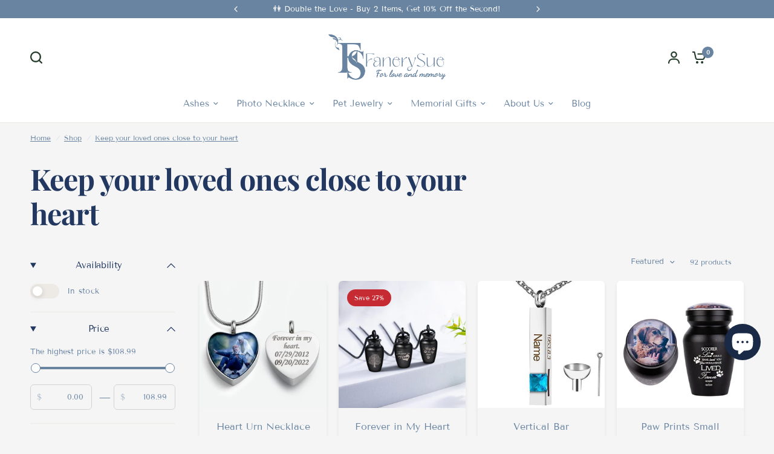

--- FILE ---
content_type: text/html; charset=utf-8
request_url: https://www.fanerysue.com/collections/keep-your-loved-ones-close-to-your-heart
body_size: 60190
content:
<!doctype html><html class="no-js" lang="en" dir="ltr">
  <head>
    <meta charset="utf-8">
    <meta http-equiv="X-UA-Compatible" content="IE=edge,chrome=1">
    <meta name="viewport" content="width=device-width, initial-scale=1, maximum-scale=5, viewport-fit=cover">
    <meta name="theme-color" content="#f5f5f5">
    <link rel="canonical" href="https://www.fanerysue.com/collections/keep-your-loved-ones-close-to-your-heart">
    <link rel="preconnect" href="https://cdn.shopify.com" crossorigin>
    <link rel="preload" as="style" href="//www.fanerysue.com/cdn/shop/t/61/assets/app.css?v=109407188215637231151750146275">
<link rel="preload" as="style" href="//www.fanerysue.com/cdn/shop/t/61/assets/product-grid.css?v=94808334555632074931750146275">

<link rel="preload" as="image" href="//www.fanerysue.com/cdn/shop/files/12_4941fd9d-f193-431b-83e7-b567f76f903e.webp?crop=center&height=375&v=1732515452&width=375" imagesrcset="//www.fanerysue.com/cdn/shop/files/12_4941fd9d-f193-431b-83e7-b567f76f903e.webp?v=1732515452&width=375 375w,//www.fanerysue.com/cdn/shop/files/12_4941fd9d-f193-431b-83e7-b567f76f903e.webp?v=1732515452&width=1500 1500w" imagesizes="auto">


<link rel="preload" as="script" href="//www.fanerysue.com/cdn/shop/t/61/assets/animations.min.js?v=147813703405119417831750146275">

<link rel="preload" as="script" href="//www.fanerysue.com/cdn/shop/t/61/assets/header.js?v=6094887744313169711750146275">
<link rel="preload" as="script" href="//www.fanerysue.com/cdn/shop/t/61/assets/vendor.min.js?v=3813312436454354751750146275">
<link rel="preload" as="script" href="//www.fanerysue.com/cdn/shop/t/61/assets/app.js?v=171955533610643302001750146275">

<script>
window.lazySizesConfig = window.lazySizesConfig || {};
window.lazySizesConfig.expand = 250;
window.lazySizesConfig.loadMode = 1;
window.lazySizesConfig.loadHidden = false;
</script>


    <link rel="icon" type="image/png" href="//www.fanerysue.com/cdn/shop/files/20230518174222.jpg?crop=center&height=32&v=1684403656&width=32">

    <title>
      Keep your loved ones close to your heart
      
      
       &ndash; Fanery Sue
    </title>

    
<link rel="preconnect" href="https://fonts.shopifycdn.com" crossorigin>

<meta property="og:site_name" content="Fanery Sue">
<meta property="og:url" content="https://www.fanerysue.com/collections/keep-your-loved-ones-close-to-your-heart">
<meta property="og:title" content="Keep your loved ones close to your heart">
<meta property="og:type" content="product.group">
<meta property="og:description" content="FanerySue provides cremation necklace, memorial jewelry for pets and human ashes, as well as personalized memorial gifts including keychains, bracelets, rings, etc. Find the highest quality memorial gifts from FanerySue with free global delivery."><meta property="og:image" content="http://www.fanerysue.com/cdn/shop/files/Gold_Foil_Stamped_Logo.jpg?v=1750990110">
  <meta property="og:image:secure_url" content="https://www.fanerysue.com/cdn/shop/files/Gold_Foil_Stamped_Logo.jpg?v=1750990110">
  <meta property="og:image:width" content="4400">
  <meta property="og:image:height" content="3298"><meta name="twitter:card" content="summary_large_image">
<meta name="twitter:title" content="Keep your loved ones close to your heart">
<meta name="twitter:description" content="FanerySue provides cremation necklace, memorial jewelry for pets and human ashes, as well as personalized memorial gifts including keychains, bracelets, rings, etc. Find the highest quality memorial gifts from FanerySue with free global delivery.">


    <link href="//www.fanerysue.com/cdn/shop/t/61/assets/app.css?v=109407188215637231151750146275" rel="stylesheet" type="text/css" media="all" />
    <link href="//www.fanerysue.com/cdn/shop/t/61/assets/product-grid.css?v=94808334555632074931750146275" rel="stylesheet" type="text/css" media="all" />

    <style data-shopify>
	@font-face {
  font-family: "Tenor Sans";
  font-weight: 400;
  font-style: normal;
  font-display: swap;
  src: url("//www.fanerysue.com/cdn/fonts/tenor_sans/tenorsans_n4.966071a72c28462a9256039d3e3dc5b0cf314f65.woff2") format("woff2"),
       url("//www.fanerysue.com/cdn/fonts/tenor_sans/tenorsans_n4.2282841d948f9649ba5c3cad6ea46df268141820.woff") format("woff");
}


		@font-face {
  font-family: "Playfair Display";
  font-weight: 700;
  font-style: normal;
  font-display: swap;
  src: url("//www.fanerysue.com/cdn/fonts/playfair_display/playfairdisplay_n7.592b3435e0fff3f50b26d410c73ae7ec893f6910.woff2") format("woff2"),
       url("//www.fanerysue.com/cdn/fonts/playfair_display/playfairdisplay_n7.998b1417dec711058cce2abb61a0b8c59066498f.woff") format("woff");
}

@font-face {
  font-family: "Playfair Display";
  font-weight: 400;
  font-style: normal;
  font-display: swap;
  src: url("//www.fanerysue.com/cdn/fonts/playfair_display/playfairdisplay_n4.9980f3e16959dc89137cc1369bfc3ae98af1deb9.woff2") format("woff2"),
       url("//www.fanerysue.com/cdn/fonts/playfair_display/playfairdisplay_n4.c562b7c8e5637886a811d2a017f9e023166064ee.woff") format("woff");
}

h1,h2,h3,h4,h5,h6,
	.h1,.h2,.h3,.h4,.h5,.h6,
	.logolink.text-logo,
	.heading-font,
	.h1-xlarge,
	.h1-large,
	blockquote p,
	blockquote span,
	.customer-addresses .my-address .address-index {
		font-style: normal;
		font-weight: 700;
		font-family: "Playfair Display", serif;
	}
	body,
	.body-font,
	.thb-product-detail .product-title {
		font-style: normal;
		font-weight: 400;
		font-family: "Tenor Sans", sans-serif;
	}
	:root {
		--mobile-swipe-width: calc(90vw - 15px);
		--grid-width: 1280px;
		--grid-width-row: 1380px;
		--font-body-scale: 1.0;
		--font-body-line-height-scale: 1.0;
		--font-body-letter-spacing: 0.0em;
		--font-announcement-scale: 1.0;
		--font-body-medium-weight: 500;
    --font-body-bold-weight: 600;
		--font-heading-scale: 1.15;
		--font-heading-line-height-scale: 1.0;
		--font-heading-letter-spacing: -0.02em;
		--font-navigation-scale: 1.0;
		--font-product-price-scale: 1.0;
		--font-product-title-scale: 1.0;
		--font-product-title-line-height-scale: 1.0;
		--button-letter-spacing: 0.0em;

		--block-border-radius: 6px;
		--button-border-radius: 6px;
		--input-border-radius: 6px;

		--bg-body: #f5f5f5;
		--bg-body-rgb: 245,245,245;
		--bg-body-darken: #ededed;
		--payment-terms-background-color: #f5f5f5;
		
		--color-body: #6984a1;
		--color-body-rgb: 105,132,161;
		--color-heading: #223860;
		--color-heading-rgb: 34,56,96;

		--color-accent: #223860;
		--color-accent-hover: #192946;
		--color-accent-rgb: 34,56,96;
		--color-border: #edeae6;
		--color-form-border: #D3D3D3;
		--color-overlay-rgb: 159,163,167;

		--shopify-accelerated-checkout-button-block-size: 50px;
		--shopify-accelerated-checkout-inline-alignment: center;
		--shopify-accelerated-checkout-skeleton-animation-duration: 0.25s;
		--shopify-accelerated-checkout-button-border-radius: 6px;

		--color-drawer-bg: #ffffff;
		--color-drawer-bg-rgb: 255,255,255;

		--color-announcement-bar-text: #ffffff;
		--color-announcement-bar-bg: #6984a1;

		--color-secondary-menu-text: #3b5342;
		--color-secondary-menu-bg: #6984a1;

		--color-header-bg: #ffffff;
		--color-header-bg-rgb: 255,255,255;
		--color-header-text: #6984a1;
		--color-header-text-rgb: 105,132,161;
		--color-header-links: #6984a1;
		--color-header-links-rgb: 105,132,161;
		--color-header-links-hover: #6984a1;
		--color-header-links-hover-rgb: 105,132,161;
		--color-header-icons: #263d2d;
		--color-header-border: #E2E2E2;

		--solid-button-background: #223860;
		--solid-button-background-hover: #192946;
		--solid-button-label: #ffffff;
		--white-button-label: #223860;

		--color-price: #3b5342;
		--color-price-rgb: 59,83,66;
		--color-price-discounted: #C62A32;

		--color-star: #FFAA47;

		--color-inventory-instock: #279A4B;
		--color-inventory-lowstock: #e97f32;--section-spacing-mobile: 50px;
		--section-spacing-desktop: 70px;--color-product-card-bg: #f5f5f5;--color-article-card-bg: #fcf9f6;--color-badge-text: #ffffff;
		--color-badge-sold-out: #6d6b6b;
		--color-badge-sale: #C62A32;
		--color-badge-preorder: #666666;
		--badge-corner-radius: 14px;


		--color-footer-heading: #ffffff;
		--color-footer-heading-rgb: 255,255,255;
		--color-footer-text: #f7f7f7;
		--color-footer-text-rgb: 247,247,247;
		--color-footer-link: #ffffff;
		--color-footer-link-hover: #223860;
		--color-footer-border: #f7f7f7;
		--color-footer-border-rgb: 247,247,247;
		--color-footer-bg: #6984a1;
	}



</style>


    <script>
		window.theme = window.theme || {};
		theme = {
			settings: {
				money_with_currency_format:"\u003cspan class=\"notranslate ht-money\"\u003e${{amount}}\u003c\/span\u003e",
				cart_drawer:true},
			routes: {
				root_url: '/',
				cart_url: '/cart',
				cart_add_url: '/cart/add',
				search_url: '/search',
				cart_change_url: '/cart/change',
				cart_update_url: '/cart/update',
				predictive_search_url: '/search/suggest',
			},
			variantStrings: {
        addToCart: `Add to cart`,
        soldOut: `Sold out`,
        unavailable: `Unavailable`,
        preOrder: `Pre-order`,
      },
			strings: {
				requiresTerms: `You must agree with the terms and conditions of sales to check out`,
				shippingEstimatorNoResults: `Sorry, we do not ship to your address.`,
				shippingEstimatorOneResult: `There is one shipping rate for your address:`,
				shippingEstimatorMultipleResults: `There are several shipping rates for your address:`,
				shippingEstimatorError: `One or more error occurred while retrieving shipping rates:`
			}
		};
    </script>
    <script>window.performance && window.performance.mark && window.performance.mark('shopify.content_for_header.start');</script><meta name="facebook-domain-verification" content="c1ljiwavtxqe37bcv2l9edh7z1fp7t">
<meta id="shopify-digital-wallet" name="shopify-digital-wallet" content="/57171443907/digital_wallets/dialog">
<meta name="shopify-checkout-api-token" content="ce4690e739a54432d907a2e75f1eff66">
<meta id="in-context-paypal-metadata" data-shop-id="57171443907" data-venmo-supported="false" data-environment="production" data-locale="en_US" data-paypal-v4="true" data-currency="USD">
<link rel="alternate" type="application/atom+xml" title="Feed" href="/collections/keep-your-loved-ones-close-to-your-heart.atom" />
<link rel="next" href="/collections/keep-your-loved-ones-close-to-your-heart?page=2">
<link rel="alternate" hreflang="x-default" href="https://www.fanerysue.com/collections/keep-your-loved-ones-close-to-your-heart">
<link rel="alternate" hreflang="en-CA" href="https://www.fanerysue.com/en-ca/collections/keep-your-loved-ones-close-to-your-heart">
<link rel="alternate" hreflang="de-CA" href="https://www.fanerysue.com/de-ca/collections/keep-your-loved-ones-close-to-your-heart">
<link rel="alternate" hreflang="fr-CA" href="https://www.fanerysue.com/fr-ca/collections/keep-your-loved-ones-close-to-your-heart">
<link rel="alternate" hreflang="es-CA" href="https://www.fanerysue.com/es-ca/collections/keep-your-loved-ones-close-to-your-heart">
<link rel="alternate" hreflang="en-GB" href="https://www.fanerysue.com/en-gb/collections/keep-your-loved-ones-close-to-your-heart">
<link rel="alternate" hreflang="de-GB" href="https://www.fanerysue.com/de-gb/collections/keep-your-loved-ones-close-to-your-heart">
<link rel="alternate" hreflang="fr-GB" href="https://www.fanerysue.com/fr-gb/collections/keep-your-loved-ones-close-to-your-heart">
<link rel="alternate" hreflang="es-GB" href="https://www.fanerysue.com/es-gb/collections/keep-your-loved-ones-close-to-your-heart">
<link rel="alternate" hreflang="en-US" href="https://www.fanerysue.com/collections/keep-your-loved-ones-close-to-your-heart">
<link rel="alternate" hreflang="de-US" href="https://www.fanerysue.com/de/collections/keep-your-loved-ones-close-to-your-heart">
<link rel="alternate" hreflang="fr-US" href="https://www.fanerysue.com/fr/collections/keep-your-loved-ones-close-to-your-heart">
<link rel="alternate" hreflang="es-US" href="https://www.fanerysue.com/es/collections/keep-your-loved-ones-close-to-your-heart">
<link rel="alternate" type="application/json+oembed" href="https://www.fanerysue.com/collections/keep-your-loved-ones-close-to-your-heart.oembed">
<script async="async" src="/checkouts/internal/preloads.js?locale=en-US"></script>
<script id="shopify-features" type="application/json">{"accessToken":"ce4690e739a54432d907a2e75f1eff66","betas":["rich-media-storefront-analytics"],"domain":"www.fanerysue.com","predictiveSearch":true,"shopId":57171443907,"locale":"en"}</script>
<script>var Shopify = Shopify || {};
Shopify.shop = "fanery-sue.myshopify.com";
Shopify.locale = "en";
Shopify.currency = {"active":"USD","rate":"1.0"};
Shopify.country = "US";
Shopify.theme = {"name":"Loox of Vision Gifts 的8.0版本","id":152276926699,"schema_name":"Vision","schema_version":"8.0.0","theme_store_id":2053,"role":"main"};
Shopify.theme.handle = "null";
Shopify.theme.style = {"id":null,"handle":null};
Shopify.cdnHost = "www.fanerysue.com/cdn";
Shopify.routes = Shopify.routes || {};
Shopify.routes.root = "/";</script>
<script type="module">!function(o){(o.Shopify=o.Shopify||{}).modules=!0}(window);</script>
<script>!function(o){function n(){var o=[];function n(){o.push(Array.prototype.slice.apply(arguments))}return n.q=o,n}var t=o.Shopify=o.Shopify||{};t.loadFeatures=n(),t.autoloadFeatures=n()}(window);</script>
<script id="shop-js-analytics" type="application/json">{"pageType":"collection"}</script>
<script defer="defer" async type="module" src="//www.fanerysue.com/cdn/shopifycloud/shop-js/modules/v2/client.init-shop-cart-sync_BT-GjEfc.en.esm.js"></script>
<script defer="defer" async type="module" src="//www.fanerysue.com/cdn/shopifycloud/shop-js/modules/v2/chunk.common_D58fp_Oc.esm.js"></script>
<script defer="defer" async type="module" src="//www.fanerysue.com/cdn/shopifycloud/shop-js/modules/v2/chunk.modal_xMitdFEc.esm.js"></script>
<script type="module">
  await import("//www.fanerysue.com/cdn/shopifycloud/shop-js/modules/v2/client.init-shop-cart-sync_BT-GjEfc.en.esm.js");
await import("//www.fanerysue.com/cdn/shopifycloud/shop-js/modules/v2/chunk.common_D58fp_Oc.esm.js");
await import("//www.fanerysue.com/cdn/shopifycloud/shop-js/modules/v2/chunk.modal_xMitdFEc.esm.js");

  window.Shopify.SignInWithShop?.initShopCartSync?.({"fedCMEnabled":true,"windoidEnabled":true});

</script>
<script>(function() {
  var isLoaded = false;
  function asyncLoad() {
    if (isLoaded) return;
    isLoaded = true;
    var urls = ["https:\/\/loox.io\/widget\/Ey-D94BG2c\/loox.1624855926371.js?shop=fanery-sue.myshopify.com","https:\/\/sdks.automizely.com\/conversions\/v1\/conversions.js?app_connection_id=ffe28d08a3f643be958eb5fe49aff681\u0026mapped_org_id=00b78397b65f61f51168438abb9659ce_v1\u0026shop=fanery-sue.myshopify.com"];
    for (var i = 0; i < urls.length; i++) {
      var s = document.createElement('script');
      s.type = 'text/javascript';
      s.async = true;
      s.src = urls[i];
      var x = document.getElementsByTagName('script')[0];
      x.parentNode.insertBefore(s, x);
    }
  };
  if(window.attachEvent) {
    window.attachEvent('onload', asyncLoad);
  } else {
    window.addEventListener('load', asyncLoad, false);
  }
})();</script>
<script id="__st">var __st={"a":57171443907,"offset":28800,"reqid":"7f71244e-b666-4b50-b6c4-f917b03a4580-1769175171","pageurl":"www.fanerysue.com\/collections\/keep-your-loved-ones-close-to-your-heart","u":"da0e65c08568","p":"collection","rtyp":"collection","rid":413280501995};</script>
<script>window.ShopifyPaypalV4VisibilityTracking = true;</script>
<script id="captcha-bootstrap">!function(){'use strict';const t='contact',e='account',n='new_comment',o=[[t,t],['blogs',n],['comments',n],[t,'customer']],c=[[e,'customer_login'],[e,'guest_login'],[e,'recover_customer_password'],[e,'create_customer']],r=t=>t.map((([t,e])=>`form[action*='/${t}']:not([data-nocaptcha='true']) input[name='form_type'][value='${e}']`)).join(','),a=t=>()=>t?[...document.querySelectorAll(t)].map((t=>t.form)):[];function s(){const t=[...o],e=r(t);return a(e)}const i='password',u='form_key',d=['recaptcha-v3-token','g-recaptcha-response','h-captcha-response',i],f=()=>{try{return window.sessionStorage}catch{return}},m='__shopify_v',_=t=>t.elements[u];function p(t,e,n=!1){try{const o=window.sessionStorage,c=JSON.parse(o.getItem(e)),{data:r}=function(t){const{data:e,action:n}=t;return t[m]||n?{data:e,action:n}:{data:t,action:n}}(c);for(const[e,n]of Object.entries(r))t.elements[e]&&(t.elements[e].value=n);n&&o.removeItem(e)}catch(o){console.error('form repopulation failed',{error:o})}}const l='form_type',E='cptcha';function T(t){t.dataset[E]=!0}const w=window,h=w.document,L='Shopify',v='ce_forms',y='captcha';let A=!1;((t,e)=>{const n=(g='f06e6c50-85a8-45c8-87d0-21a2b65856fe',I='https://cdn.shopify.com/shopifycloud/storefront-forms-hcaptcha/ce_storefront_forms_captcha_hcaptcha.v1.5.2.iife.js',D={infoText:'Protected by hCaptcha',privacyText:'Privacy',termsText:'Terms'},(t,e,n)=>{const o=w[L][v],c=o.bindForm;if(c)return c(t,g,e,D).then(n);var r;o.q.push([[t,g,e,D],n]),r=I,A||(h.body.append(Object.assign(h.createElement('script'),{id:'captcha-provider',async:!0,src:r})),A=!0)});var g,I,D;w[L]=w[L]||{},w[L][v]=w[L][v]||{},w[L][v].q=[],w[L][y]=w[L][y]||{},w[L][y].protect=function(t,e){n(t,void 0,e),T(t)},Object.freeze(w[L][y]),function(t,e,n,w,h,L){const[v,y,A,g]=function(t,e,n){const i=e?o:[],u=t?c:[],d=[...i,...u],f=r(d),m=r(i),_=r(d.filter((([t,e])=>n.includes(e))));return[a(f),a(m),a(_),s()]}(w,h,L),I=t=>{const e=t.target;return e instanceof HTMLFormElement?e:e&&e.form},D=t=>v().includes(t);t.addEventListener('submit',(t=>{const e=I(t);if(!e)return;const n=D(e)&&!e.dataset.hcaptchaBound&&!e.dataset.recaptchaBound,o=_(e),c=g().includes(e)&&(!o||!o.value);(n||c)&&t.preventDefault(),c&&!n&&(function(t){try{if(!f())return;!function(t){const e=f();if(!e)return;const n=_(t);if(!n)return;const o=n.value;o&&e.removeItem(o)}(t);const e=Array.from(Array(32),(()=>Math.random().toString(36)[2])).join('');!function(t,e){_(t)||t.append(Object.assign(document.createElement('input'),{type:'hidden',name:u})),t.elements[u].value=e}(t,e),function(t,e){const n=f();if(!n)return;const o=[...t.querySelectorAll(`input[type='${i}']`)].map((({name:t})=>t)),c=[...d,...o],r={};for(const[a,s]of new FormData(t).entries())c.includes(a)||(r[a]=s);n.setItem(e,JSON.stringify({[m]:1,action:t.action,data:r}))}(t,e)}catch(e){console.error('failed to persist form',e)}}(e),e.submit())}));const S=(t,e)=>{t&&!t.dataset[E]&&(n(t,e.some((e=>e===t))),T(t))};for(const o of['focusin','change'])t.addEventListener(o,(t=>{const e=I(t);D(e)&&S(e,y())}));const B=e.get('form_key'),M=e.get(l),P=B&&M;t.addEventListener('DOMContentLoaded',(()=>{const t=y();if(P)for(const e of t)e.elements[l].value===M&&p(e,B);[...new Set([...A(),...v().filter((t=>'true'===t.dataset.shopifyCaptcha))])].forEach((e=>S(e,t)))}))}(h,new URLSearchParams(w.location.search),n,t,e,['guest_login'])})(!0,!0)}();</script>
<script integrity="sha256-4kQ18oKyAcykRKYeNunJcIwy7WH5gtpwJnB7kiuLZ1E=" data-source-attribution="shopify.loadfeatures" defer="defer" src="//www.fanerysue.com/cdn/shopifycloud/storefront/assets/storefront/load_feature-a0a9edcb.js" crossorigin="anonymous"></script>
<script data-source-attribution="shopify.dynamic_checkout.dynamic.init">var Shopify=Shopify||{};Shopify.PaymentButton=Shopify.PaymentButton||{isStorefrontPortableWallets:!0,init:function(){window.Shopify.PaymentButton.init=function(){};var t=document.createElement("script");t.src="https://www.fanerysue.com/cdn/shopifycloud/portable-wallets/latest/portable-wallets.en.js",t.type="module",document.head.appendChild(t)}};
</script>
<script data-source-attribution="shopify.dynamic_checkout.buyer_consent">
  function portableWalletsHideBuyerConsent(e){var t=document.getElementById("shopify-buyer-consent"),n=document.getElementById("shopify-subscription-policy-button");t&&n&&(t.classList.add("hidden"),t.setAttribute("aria-hidden","true"),n.removeEventListener("click",e))}function portableWalletsShowBuyerConsent(e){var t=document.getElementById("shopify-buyer-consent"),n=document.getElementById("shopify-subscription-policy-button");t&&n&&(t.classList.remove("hidden"),t.removeAttribute("aria-hidden"),n.addEventListener("click",e))}window.Shopify?.PaymentButton&&(window.Shopify.PaymentButton.hideBuyerConsent=portableWalletsHideBuyerConsent,window.Shopify.PaymentButton.showBuyerConsent=portableWalletsShowBuyerConsent);
</script>
<script data-source-attribution="shopify.dynamic_checkout.cart.bootstrap">document.addEventListener("DOMContentLoaded",(function(){function t(){return document.querySelector("shopify-accelerated-checkout-cart, shopify-accelerated-checkout")}if(t())Shopify.PaymentButton.init();else{new MutationObserver((function(e,n){t()&&(Shopify.PaymentButton.init(),n.disconnect())})).observe(document.body,{childList:!0,subtree:!0})}}));
</script>
<link id="shopify-accelerated-checkout-styles" rel="stylesheet" media="screen" href="https://www.fanerysue.com/cdn/shopifycloud/portable-wallets/latest/accelerated-checkout-backwards-compat.css" crossorigin="anonymous">
<style id="shopify-accelerated-checkout-cart">
        #shopify-buyer-consent {
  margin-top: 1em;
  display: inline-block;
  width: 100%;
}

#shopify-buyer-consent.hidden {
  display: none;
}

#shopify-subscription-policy-button {
  background: none;
  border: none;
  padding: 0;
  text-decoration: underline;
  font-size: inherit;
  cursor: pointer;
}

#shopify-subscription-policy-button::before {
  box-shadow: none;
}

      </style>

<script>window.performance && window.performance.mark && window.performance.mark('shopify.content_for_header.end');</script>
    <!-- Header hook for plugins -->

    <script>
      document.documentElement.className = document.documentElement.className.replace('no-js', 'js');
    </script>
    
<!-- Event snippet for 购买 conversion page -->
    <script>
      gtag('event', 'conversion', {
          'send_to': 'AW-354092735/1dHGCPik9aEDEL-N7KgB',
          'value': 1.0,
          'currency': 'USD',
          'transaction_id': ''
      });
    </script>

    <!-- gmc评论 -->
    <!-- <script src="https://apis.google.com/js/platform.js?onload=renderOptIn" async defer></script>

    <script>
      window.renderOptIn = function() {
        window.gapi.load('surveyoptin', function() {
          window.gapi.surveyoptin.render(
            {
              // REQUIRED FIELDS
              "merchant_id": 432789228,
              "order_id": "ORDER_ID",
              "email": "CUSTOMER_EMAIL",
              "delivery_country": "COUNTRY_CODE",
              "estimated_delivery_date": "YYYY-MM-DD",

              // OPTIONAL FIELDS
              "products": [{"gtin":"GTIN1"}, {"gtin":"GTIN2"}]
            });
        });
      }
    </script>

    <script src="https://apis.google.com/js/platform.js?onload=renderBadge" async defer></script>

    <script>
      window.renderBadge = function() {
        var ratingBadgeContainer = document.createElement("div");
        document.body.appendChild(ratingBadgeContainer);
        window.gapi.load('ratingbadge', function() {
          window.gapi.ratingbadge.render(ratingBadgeContainer, {"merchant_id": 432789228});
        });
      }
    </script> -->

    <!-- Google 跟踪 tag (gtag.js) -->
    <script async src="https://www.googletagmanager.com/gtag/js?id=AW-354092735"></script>
    <script>
      window.dataLayer = window.dataLayer || [];
      function gtag(){dataLayer.push(arguments);}
      gtag('js', new Date());

      gtag('config', 'AW-354092735');
    </script>

    <!-- Google gmc -->
    <meta name="google-site-verification" content="cxkdnn_86Zdq8yBH3sl6yyTHfp-eJE8BvYYOr96dtI8">
    <!-- Google gmc -->

    
  

<!-- BEGIN app block: shopify://apps/zepto-product-personalizer/blocks/product_personalizer_main/7411210d-7b32-4c09-9455-e129e3be4729 -->
<!-- BEGIN app snippet: zepto_common --><script>
var pplr_cart = {"note":null,"attributes":{},"original_total_price":0,"total_price":0,"total_discount":0,"total_weight":0.0,"item_count":0,"items":[],"requires_shipping":false,"currency":"USD","items_subtotal_price":0,"cart_level_discount_applications":[],"checkout_charge_amount":0};
var pplr_shop_currency = "USD";
var pplr_enabled_currencies_size = 1;
var pplr_money_formate = "\u003cspan class=\"notranslate ht-money\"\u003e${{amount}}\u003c\/span\u003e";
var pplr_manual_theme_selector=null;
</script>
<script defer src="//cdn-zeptoapps.com/product-personalizer/pplr_common.js?v=23" ></script><!-- END app snippet -->

<!-- END app block --><!-- BEGIN app block: shopify://apps/judge-me-reviews/blocks/judgeme_core/61ccd3b1-a9f2-4160-9fe9-4fec8413e5d8 --><!-- Start of Judge.me Core -->






<link rel="dns-prefetch" href="https://cdnwidget.judge.me">
<link rel="dns-prefetch" href="https://cdn.judge.me">
<link rel="dns-prefetch" href="https://cdn1.judge.me">
<link rel="dns-prefetch" href="https://api.judge.me">

<script data-cfasync='false' class='jdgm-settings-script'>window.jdgmSettings={"pagination":5,"disable_web_reviews":false,"badge_no_review_text":"No reviews","badge_n_reviews_text":"{{ n }} review/reviews","hide_badge_preview_if_no_reviews":true,"badge_hide_text":false,"enforce_center_preview_badge":false,"widget_title":"Customer Reviews","widget_open_form_text":"Write a review","widget_close_form_text":"Cancel review","widget_refresh_page_text":"Refresh page","widget_summary_text":"Based on {{ number_of_reviews }} review/reviews","widget_no_review_text":"Be the first to write a review","widget_name_field_text":"Display name","widget_verified_name_field_text":"Verified Name (public)","widget_name_placeholder_text":"Display name","widget_required_field_error_text":"This field is required.","widget_email_field_text":"Email address","widget_verified_email_field_text":"Verified Email (private, can not be edited)","widget_email_placeholder_text":"Your email address","widget_email_field_error_text":"Please enter a valid email address.","widget_rating_field_text":"Rating","widget_review_title_field_text":"Review Title","widget_review_title_placeholder_text":"Give your review a title","widget_review_body_field_text":"Review content","widget_review_body_placeholder_text":"Start writing here...","widget_pictures_field_text":"Picture/Video (optional)","widget_submit_review_text":"Submit Review","widget_submit_verified_review_text":"Submit Verified Review","widget_submit_success_msg_with_auto_publish":"Thank you! Please refresh the page in a few moments to see your review. You can remove or edit your review by logging into \u003ca href='https://judge.me/login' target='_blank' rel='nofollow noopener'\u003eJudge.me\u003c/a\u003e","widget_submit_success_msg_no_auto_publish":"Thank you! Your review will be published as soon as it is approved by the shop admin. You can remove or edit your review by logging into \u003ca href='https://judge.me/login' target='_blank' rel='nofollow noopener'\u003eJudge.me\u003c/a\u003e","widget_show_default_reviews_out_of_total_text":"Showing {{ n_reviews_shown }} out of {{ n_reviews }} reviews.","widget_show_all_link_text":"Show all","widget_show_less_link_text":"Show less","widget_author_said_text":"{{ reviewer_name }} said:","widget_days_text":"{{ n }} days ago","widget_weeks_text":"{{ n }} week/weeks ago","widget_months_text":"{{ n }} month/months ago","widget_years_text":"{{ n }} year/years ago","widget_yesterday_text":"Yesterday","widget_today_text":"Today","widget_replied_text":"\u003e\u003e {{ shop_name }} replied:","widget_read_more_text":"Read more","widget_reviewer_name_as_initial":"","widget_rating_filter_color":"#fbcd0a","widget_rating_filter_see_all_text":"See all reviews","widget_sorting_most_recent_text":"Most Recent","widget_sorting_highest_rating_text":"Highest Rating","widget_sorting_lowest_rating_text":"Lowest Rating","widget_sorting_with_pictures_text":"Only Pictures","widget_sorting_most_helpful_text":"Most Helpful","widget_open_question_form_text":"Ask a question","widget_reviews_subtab_text":"Reviews","widget_questions_subtab_text":"Questions","widget_question_label_text":"Question","widget_answer_label_text":"Answer","widget_question_placeholder_text":"Write your question here","widget_submit_question_text":"Submit Question","widget_question_submit_success_text":"Thank you for your question! We will notify you once it gets answered.","verified_badge_text":"Verified","verified_badge_bg_color":"","verified_badge_text_color":"","verified_badge_placement":"left-of-reviewer-name","widget_review_max_height":"","widget_hide_border":false,"widget_social_share":false,"widget_thumb":false,"widget_review_location_show":false,"widget_location_format":"","all_reviews_include_out_of_store_products":true,"all_reviews_out_of_store_text":"(out of store)","all_reviews_pagination":100,"all_reviews_product_name_prefix_text":"about","enable_review_pictures":false,"enable_question_anwser":false,"widget_theme":"default","review_date_format":"mm/dd/yyyy","default_sort_method":"most-recent","widget_product_reviews_subtab_text":"Product Reviews","widget_shop_reviews_subtab_text":"Shop Reviews","widget_other_products_reviews_text":"Reviews for other products","widget_store_reviews_subtab_text":"Store reviews","widget_no_store_reviews_text":"This store hasn't received any reviews yet","widget_web_restriction_product_reviews_text":"This product hasn't received any reviews yet","widget_no_items_text":"No items found","widget_show_more_text":"Show more","widget_write_a_store_review_text":"Write a Store Review","widget_other_languages_heading":"Reviews in Other Languages","widget_translate_review_text":"Translate review to {{ language }}","widget_translating_review_text":"Translating...","widget_show_original_translation_text":"Show original ({{ language }})","widget_translate_review_failed_text":"Review couldn't be translated.","widget_translate_review_retry_text":"Retry","widget_translate_review_try_again_later_text":"Try again later","show_product_url_for_grouped_product":false,"widget_sorting_pictures_first_text":"Pictures First","show_pictures_on_all_rev_page_mobile":false,"show_pictures_on_all_rev_page_desktop":false,"floating_tab_hide_mobile_install_preference":false,"floating_tab_button_name":"★ Reviews","floating_tab_title":"Let customers speak for us","floating_tab_button_color":"","floating_tab_button_background_color":"","floating_tab_url":"","floating_tab_url_enabled":false,"floating_tab_tab_style":"text","all_reviews_text_badge_text":"Customers rate us {{ shop.metafields.judgeme.all_reviews_rating | round: 1 }}/5 based on {{ shop.metafields.judgeme.all_reviews_count }} reviews.","all_reviews_text_badge_text_branded_style":"{{ shop.metafields.judgeme.all_reviews_rating | round: 1 }} out of 5 stars based on {{ shop.metafields.judgeme.all_reviews_count }} reviews","is_all_reviews_text_badge_a_link":false,"show_stars_for_all_reviews_text_badge":false,"all_reviews_text_badge_url":"","all_reviews_text_style":"text","all_reviews_text_color_style":"judgeme_brand_color","all_reviews_text_color":"#108474","all_reviews_text_show_jm_brand":true,"featured_carousel_show_header":true,"featured_carousel_title":"Let customers speak for us","testimonials_carousel_title":"Customers are saying","videos_carousel_title":"Real customer stories","cards_carousel_title":"Customers are saying","featured_carousel_count_text":"from {{ n }} reviews","featured_carousel_add_link_to_all_reviews_page":false,"featured_carousel_url":"","featured_carousel_show_images":true,"featured_carousel_autoslide_interval":5,"featured_carousel_arrows_on_the_sides":false,"featured_carousel_height":250,"featured_carousel_width":80,"featured_carousel_image_size":0,"featured_carousel_image_height":250,"featured_carousel_arrow_color":"#eeeeee","verified_count_badge_style":"vintage","verified_count_badge_orientation":"horizontal","verified_count_badge_color_style":"judgeme_brand_color","verified_count_badge_color":"#108474","is_verified_count_badge_a_link":false,"verified_count_badge_url":"","verified_count_badge_show_jm_brand":true,"widget_rating_preset_default":5,"widget_first_sub_tab":"product-reviews","widget_show_histogram":true,"widget_histogram_use_custom_color":false,"widget_pagination_use_custom_color":false,"widget_star_use_custom_color":false,"widget_verified_badge_use_custom_color":false,"widget_write_review_use_custom_color":false,"picture_reminder_submit_button":"Upload Pictures","enable_review_videos":false,"mute_video_by_default":false,"widget_sorting_videos_first_text":"Videos First","widget_review_pending_text":"Pending","featured_carousel_items_for_large_screen":3,"social_share_options_order":"Facebook,Twitter","remove_microdata_snippet":false,"disable_json_ld":false,"enable_json_ld_products":false,"preview_badge_show_question_text":false,"preview_badge_no_question_text":"No questions","preview_badge_n_question_text":"{{ number_of_questions }} question/questions","qa_badge_show_icon":false,"qa_badge_position":"same-row","remove_judgeme_branding":false,"widget_add_search_bar":false,"widget_search_bar_placeholder":"Search","widget_sorting_verified_only_text":"Verified only","featured_carousel_theme":"default","featured_carousel_show_rating":true,"featured_carousel_show_title":true,"featured_carousel_show_body":true,"featured_carousel_show_date":false,"featured_carousel_show_reviewer":true,"featured_carousel_show_product":false,"featured_carousel_header_background_color":"#108474","featured_carousel_header_text_color":"#ffffff","featured_carousel_name_product_separator":"reviewed","featured_carousel_full_star_background":"#108474","featured_carousel_empty_star_background":"#dadada","featured_carousel_vertical_theme_background":"#f9fafb","featured_carousel_verified_badge_enable":false,"featured_carousel_verified_badge_color":"#108474","featured_carousel_border_style":"round","featured_carousel_review_line_length_limit":3,"featured_carousel_more_reviews_button_text":"Read more reviews","featured_carousel_view_product_button_text":"View product","all_reviews_page_load_reviews_on":"scroll","all_reviews_page_load_more_text":"Load More Reviews","disable_fb_tab_reviews":false,"enable_ajax_cdn_cache":false,"widget_advanced_speed_features":5,"widget_public_name_text":"displayed publicly like","default_reviewer_name":"John Smith","default_reviewer_name_has_non_latin":true,"widget_reviewer_anonymous":"Anonymous","medals_widget_title":"Judge.me Review Medals","medals_widget_background_color":"#f9fafb","medals_widget_position":"footer_all_pages","medals_widget_border_color":"#f9fafb","medals_widget_verified_text_position":"left","medals_widget_use_monochromatic_version":false,"medals_widget_elements_color":"#108474","show_reviewer_avatar":true,"widget_invalid_yt_video_url_error_text":"Not a YouTube video URL","widget_max_length_field_error_text":"Please enter no more than {0} characters.","widget_show_country_flag":false,"widget_show_collected_via_shop_app":true,"widget_verified_by_shop_badge_style":"light","widget_verified_by_shop_text":"Verified by Shop","widget_show_photo_gallery":false,"widget_load_with_code_splitting":true,"widget_ugc_install_preference":false,"widget_ugc_title":"Made by us, Shared by you","widget_ugc_subtitle":"Tag us to see your picture featured in our page","widget_ugc_arrows_color":"#ffffff","widget_ugc_primary_button_text":"Buy Now","widget_ugc_primary_button_background_color":"#108474","widget_ugc_primary_button_text_color":"#ffffff","widget_ugc_primary_button_border_width":"0","widget_ugc_primary_button_border_style":"none","widget_ugc_primary_button_border_color":"#108474","widget_ugc_primary_button_border_radius":"25","widget_ugc_secondary_button_text":"Load More","widget_ugc_secondary_button_background_color":"#ffffff","widget_ugc_secondary_button_text_color":"#108474","widget_ugc_secondary_button_border_width":"2","widget_ugc_secondary_button_border_style":"solid","widget_ugc_secondary_button_border_color":"#108474","widget_ugc_secondary_button_border_radius":"25","widget_ugc_reviews_button_text":"View Reviews","widget_ugc_reviews_button_background_color":"#ffffff","widget_ugc_reviews_button_text_color":"#108474","widget_ugc_reviews_button_border_width":"2","widget_ugc_reviews_button_border_style":"solid","widget_ugc_reviews_button_border_color":"#108474","widget_ugc_reviews_button_border_radius":"25","widget_ugc_reviews_button_link_to":"judgeme-reviews-page","widget_ugc_show_post_date":true,"widget_ugc_max_width":"800","widget_rating_metafield_value_type":true,"widget_primary_color":"#108474","widget_enable_secondary_color":false,"widget_secondary_color":"#edf5f5","widget_summary_average_rating_text":"{{ average_rating }} out of 5","widget_media_grid_title":"Customer photos \u0026 videos","widget_media_grid_see_more_text":"See more","widget_round_style":false,"widget_show_product_medals":true,"widget_verified_by_judgeme_text":"Verified by Judge.me","widget_show_store_medals":true,"widget_verified_by_judgeme_text_in_store_medals":"Verified by Judge.me","widget_media_field_exceed_quantity_message":"Sorry, we can only accept {{ max_media }} for one review.","widget_media_field_exceed_limit_message":"{{ file_name }} is too large, please select a {{ media_type }} less than {{ size_limit }}MB.","widget_review_submitted_text":"Review Submitted!","widget_question_submitted_text":"Question Submitted!","widget_close_form_text_question":"Cancel","widget_write_your_answer_here_text":"Write your answer here","widget_enabled_branded_link":true,"widget_show_collected_by_judgeme":true,"widget_reviewer_name_color":"","widget_write_review_text_color":"","widget_write_review_bg_color":"","widget_collected_by_judgeme_text":"collected by Judge.me","widget_pagination_type":"standard","widget_load_more_text":"Load More","widget_load_more_color":"#108474","widget_full_review_text":"Full Review","widget_read_more_reviews_text":"Read More Reviews","widget_read_questions_text":"Read Questions","widget_questions_and_answers_text":"Questions \u0026 Answers","widget_verified_by_text":"Verified by","widget_verified_text":"Verified","widget_number_of_reviews_text":"{{ number_of_reviews }} reviews","widget_back_button_text":"Back","widget_next_button_text":"Next","widget_custom_forms_filter_button":"Filters","custom_forms_style":"horizontal","widget_show_review_information":false,"how_reviews_are_collected":"How reviews are collected?","widget_show_review_keywords":false,"widget_gdpr_statement":"How we use your data: We'll only contact you about the review you left, and only if necessary. By submitting your review, you agree to Judge.me's \u003ca href='https://judge.me/terms' target='_blank' rel='nofollow noopener'\u003eterms\u003c/a\u003e, \u003ca href='https://judge.me/privacy' target='_blank' rel='nofollow noopener'\u003eprivacy\u003c/a\u003e and \u003ca href='https://judge.me/content-policy' target='_blank' rel='nofollow noopener'\u003econtent\u003c/a\u003e policies.","widget_multilingual_sorting_enabled":false,"widget_translate_review_content_enabled":false,"widget_translate_review_content_method":"manual","popup_widget_review_selection":"automatically_with_pictures","popup_widget_round_border_style":true,"popup_widget_show_title":true,"popup_widget_show_body":true,"popup_widget_show_reviewer":false,"popup_widget_show_product":true,"popup_widget_show_pictures":true,"popup_widget_use_review_picture":true,"popup_widget_show_on_home_page":true,"popup_widget_show_on_product_page":true,"popup_widget_show_on_collection_page":true,"popup_widget_show_on_cart_page":true,"popup_widget_position":"bottom_left","popup_widget_first_review_delay":5,"popup_widget_duration":5,"popup_widget_interval":5,"popup_widget_review_count":5,"popup_widget_hide_on_mobile":true,"review_snippet_widget_round_border_style":true,"review_snippet_widget_card_color":"#FFFFFF","review_snippet_widget_slider_arrows_background_color":"#FFFFFF","review_snippet_widget_slider_arrows_color":"#000000","review_snippet_widget_star_color":"#108474","show_product_variant":false,"all_reviews_product_variant_label_text":"Variant: ","widget_show_verified_branding":false,"widget_ai_summary_title":"Customers say","widget_ai_summary_disclaimer":"AI-powered review summary based on recent customer reviews","widget_show_ai_summary":false,"widget_show_ai_summary_bg":false,"widget_show_review_title_input":true,"redirect_reviewers_invited_via_email":"review_widget","request_store_review_after_product_review":false,"request_review_other_products_in_order":false,"review_form_color_scheme":"default","review_form_corner_style":"square","review_form_star_color":{},"review_form_text_color":"#333333","review_form_background_color":"#ffffff","review_form_field_background_color":"#fafafa","review_form_button_color":{},"review_form_button_text_color":"#ffffff","review_form_modal_overlay_color":"#000000","review_content_screen_title_text":"How would you rate this product?","review_content_introduction_text":"We would love it if you would share a bit about your experience.","store_review_form_title_text":"How would you rate this store?","store_review_form_introduction_text":"We would love it if you would share a bit about your experience.","show_review_guidance_text":true,"one_star_review_guidance_text":"Poor","five_star_review_guidance_text":"Great","customer_information_screen_title_text":"About you","customer_information_introduction_text":"Please tell us more about you.","custom_questions_screen_title_text":"Your experience in more detail","custom_questions_introduction_text":"Here are a few questions to help us understand more about your experience.","review_submitted_screen_title_text":"Thanks for your review!","review_submitted_screen_thank_you_text":"We are processing it and it will appear on the store soon.","review_submitted_screen_email_verification_text":"Please confirm your email by clicking the link we just sent you. This helps us keep reviews authentic.","review_submitted_request_store_review_text":"Would you like to share your experience of shopping with us?","review_submitted_review_other_products_text":"Would you like to review these products?","store_review_screen_title_text":"Would you like to share your experience of shopping with us?","store_review_introduction_text":"We value your feedback and use it to improve. Please share any thoughts or suggestions you have.","reviewer_media_screen_title_picture_text":"Share a picture","reviewer_media_introduction_picture_text":"Upload a photo to support your review.","reviewer_media_screen_title_video_text":"Share a video","reviewer_media_introduction_video_text":"Upload a video to support your review.","reviewer_media_screen_title_picture_or_video_text":"Share a picture or video","reviewer_media_introduction_picture_or_video_text":"Upload a photo or video to support your review.","reviewer_media_youtube_url_text":"Paste your Youtube URL here","advanced_settings_next_step_button_text":"Next","advanced_settings_close_review_button_text":"Close","modal_write_review_flow":false,"write_review_flow_required_text":"Required","write_review_flow_privacy_message_text":"We respect your privacy.","write_review_flow_anonymous_text":"Post review as anonymous","write_review_flow_visibility_text":"This won't be visible to other customers.","write_review_flow_multiple_selection_help_text":"Select as many as you like","write_review_flow_single_selection_help_text":"Select one option","write_review_flow_required_field_error_text":"This field is required","write_review_flow_invalid_email_error_text":"Please enter a valid email address","write_review_flow_max_length_error_text":"Max. {{ max_length }} characters.","write_review_flow_media_upload_text":"\u003cb\u003eClick to upload\u003c/b\u003e or drag and drop","write_review_flow_gdpr_statement":"We'll only contact you about your review if necessary. By submitting your review, you agree to our \u003ca href='https://judge.me/terms' target='_blank' rel='nofollow noopener'\u003eterms and conditions\u003c/a\u003e and \u003ca href='https://judge.me/privacy' target='_blank' rel='nofollow noopener'\u003eprivacy policy\u003c/a\u003e.","rating_only_reviews_enabled":false,"show_negative_reviews_help_screen":false,"new_review_flow_help_screen_rating_threshold":3,"negative_review_resolution_screen_title_text":"Tell us more","negative_review_resolution_text":"Your experience matters to us. If there were issues with your purchase, we're here to help. Feel free to reach out to us, we'd love the opportunity to make things right.","negative_review_resolution_button_text":"Contact us","negative_review_resolution_proceed_with_review_text":"Leave a review","negative_review_resolution_subject":"Issue with purchase from {{ shop_name }}.{{ order_name }}","preview_badge_collection_page_install_status":false,"widget_review_custom_css":"","preview_badge_custom_css":"","preview_badge_stars_count":"5-stars","featured_carousel_custom_css":"","floating_tab_custom_css":"","all_reviews_widget_custom_css":"","medals_widget_custom_css":"","verified_badge_custom_css":"","all_reviews_text_custom_css":"","transparency_badges_collected_via_store_invite":false,"transparency_badges_from_another_provider":false,"transparency_badges_collected_from_store_visitor":false,"transparency_badges_collected_by_verified_review_provider":false,"transparency_badges_earned_reward":false,"transparency_badges_collected_via_store_invite_text":"Review collected via store invitation","transparency_badges_from_another_provider_text":"Review collected from another provider","transparency_badges_collected_from_store_visitor_text":"Review collected from a store visitor","transparency_badges_written_in_google_text":"Review written in Google","transparency_badges_written_in_etsy_text":"Review written in Etsy","transparency_badges_written_in_shop_app_text":"Review written in Shop App","transparency_badges_earned_reward_text":"Review earned a reward for future purchase","product_review_widget_per_page":10,"widget_store_review_label_text":"Review about the store","checkout_comment_extension_title_on_product_page":"Customer Comments","checkout_comment_extension_num_latest_comment_show":5,"checkout_comment_extension_format":"name_and_timestamp","checkout_comment_customer_name":"last_initial","checkout_comment_comment_notification":true,"preview_badge_collection_page_install_preference":true,"preview_badge_home_page_install_preference":false,"preview_badge_product_page_install_preference":true,"review_widget_install_preference":"","review_carousel_install_preference":false,"floating_reviews_tab_install_preference":"none","verified_reviews_count_badge_install_preference":false,"all_reviews_text_install_preference":false,"review_widget_best_location":true,"judgeme_medals_install_preference":false,"review_widget_revamp_enabled":false,"review_widget_qna_enabled":false,"review_widget_header_theme":"minimal","review_widget_widget_title_enabled":true,"review_widget_header_text_size":"medium","review_widget_header_text_weight":"regular","review_widget_average_rating_style":"compact","review_widget_bar_chart_enabled":true,"review_widget_bar_chart_type":"numbers","review_widget_bar_chart_style":"standard","review_widget_expanded_media_gallery_enabled":false,"review_widget_reviews_section_theme":"standard","review_widget_image_style":"thumbnails","review_widget_review_image_ratio":"square","review_widget_stars_size":"medium","review_widget_verified_badge":"standard_text","review_widget_review_title_text_size":"medium","review_widget_review_text_size":"medium","review_widget_review_text_length":"medium","review_widget_number_of_columns_desktop":3,"review_widget_carousel_transition_speed":5,"review_widget_custom_questions_answers_display":"always","review_widget_button_text_color":"#FFFFFF","review_widget_text_color":"#000000","review_widget_lighter_text_color":"#7B7B7B","review_widget_corner_styling":"soft","review_widget_review_word_singular":"review","review_widget_review_word_plural":"reviews","review_widget_voting_label":"Helpful?","review_widget_shop_reply_label":"Reply from {{ shop_name }}:","review_widget_filters_title":"Filters","qna_widget_question_word_singular":"Question","qna_widget_question_word_plural":"Questions","qna_widget_answer_reply_label":"Answer from {{ answerer_name }}:","qna_content_screen_title_text":"Ask a question about this product","qna_widget_question_required_field_error_text":"Please enter your question.","qna_widget_flow_gdpr_statement":"We'll only contact you about your question if necessary. By submitting your question, you agree to our \u003ca href='https://judge.me/terms' target='_blank' rel='nofollow noopener'\u003eterms and conditions\u003c/a\u003e and \u003ca href='https://judge.me/privacy' target='_blank' rel='nofollow noopener'\u003eprivacy policy\u003c/a\u003e.","qna_widget_question_submitted_text":"Thanks for your question!","qna_widget_close_form_text_question":"Close","qna_widget_question_submit_success_text":"We’ll notify you by email when your question is answered.","all_reviews_widget_v2025_enabled":false,"all_reviews_widget_v2025_header_theme":"default","all_reviews_widget_v2025_widget_title_enabled":true,"all_reviews_widget_v2025_header_text_size":"medium","all_reviews_widget_v2025_header_text_weight":"regular","all_reviews_widget_v2025_average_rating_style":"compact","all_reviews_widget_v2025_bar_chart_enabled":true,"all_reviews_widget_v2025_bar_chart_type":"numbers","all_reviews_widget_v2025_bar_chart_style":"standard","all_reviews_widget_v2025_expanded_media_gallery_enabled":false,"all_reviews_widget_v2025_show_store_medals":true,"all_reviews_widget_v2025_show_photo_gallery":true,"all_reviews_widget_v2025_show_review_keywords":false,"all_reviews_widget_v2025_show_ai_summary":false,"all_reviews_widget_v2025_show_ai_summary_bg":false,"all_reviews_widget_v2025_add_search_bar":false,"all_reviews_widget_v2025_default_sort_method":"most-recent","all_reviews_widget_v2025_reviews_per_page":10,"all_reviews_widget_v2025_reviews_section_theme":"default","all_reviews_widget_v2025_image_style":"thumbnails","all_reviews_widget_v2025_review_image_ratio":"square","all_reviews_widget_v2025_stars_size":"medium","all_reviews_widget_v2025_verified_badge":"bold_badge","all_reviews_widget_v2025_review_title_text_size":"medium","all_reviews_widget_v2025_review_text_size":"medium","all_reviews_widget_v2025_review_text_length":"medium","all_reviews_widget_v2025_number_of_columns_desktop":3,"all_reviews_widget_v2025_carousel_transition_speed":5,"all_reviews_widget_v2025_custom_questions_answers_display":"always","all_reviews_widget_v2025_show_product_variant":false,"all_reviews_widget_v2025_show_reviewer_avatar":true,"all_reviews_widget_v2025_reviewer_name_as_initial":"","all_reviews_widget_v2025_review_location_show":false,"all_reviews_widget_v2025_location_format":"","all_reviews_widget_v2025_show_country_flag":false,"all_reviews_widget_v2025_verified_by_shop_badge_style":"light","all_reviews_widget_v2025_social_share":false,"all_reviews_widget_v2025_social_share_options_order":"Facebook,Twitter,LinkedIn,Pinterest","all_reviews_widget_v2025_pagination_type":"standard","all_reviews_widget_v2025_button_text_color":"#FFFFFF","all_reviews_widget_v2025_text_color":"#000000","all_reviews_widget_v2025_lighter_text_color":"#7B7B7B","all_reviews_widget_v2025_corner_styling":"soft","all_reviews_widget_v2025_title":"Customer reviews","all_reviews_widget_v2025_ai_summary_title":"Customers say about this store","all_reviews_widget_v2025_no_review_text":"Be the first to write a review","platform":"shopify","branding_url":"https://app.judge.me/reviews","branding_text":"Powered by Judge.me","locale":"en","reply_name":"Fanery Sue","widget_version":"3.0","footer":true,"autopublish":true,"review_dates":false,"enable_custom_form":false,"shop_locale":"en","enable_multi_locales_translations":false,"show_review_title_input":true,"review_verification_email_status":"always","can_be_branded":false,"reply_name_text":"Fanery Sue"};</script> <style class='jdgm-settings-style'>.jdgm-xx{left:0}:root{--jdgm-primary-color: #108474;--jdgm-secondary-color: rgba(16,132,116,0.1);--jdgm-star-color: #108474;--jdgm-write-review-text-color: white;--jdgm-write-review-bg-color: #108474;--jdgm-paginate-color: #108474;--jdgm-border-radius: 0;--jdgm-reviewer-name-color: #108474}.jdgm-histogram__bar-content{background-color:#108474}.jdgm-rev[data-verified-buyer=true] .jdgm-rev__icon.jdgm-rev__icon:after,.jdgm-rev__buyer-badge.jdgm-rev__buyer-badge{color:white;background-color:#108474}.jdgm-review-widget--small .jdgm-gallery.jdgm-gallery .jdgm-gallery__thumbnail-link:nth-child(8) .jdgm-gallery__thumbnail-wrapper.jdgm-gallery__thumbnail-wrapper:before{content:"See more"}@media only screen and (min-width: 768px){.jdgm-gallery.jdgm-gallery .jdgm-gallery__thumbnail-link:nth-child(8) .jdgm-gallery__thumbnail-wrapper.jdgm-gallery__thumbnail-wrapper:before{content:"See more"}}.jdgm-prev-badge[data-average-rating='0.00']{display:none !important}.jdgm-rev .jdgm-rev__timestamp,.jdgm-quest .jdgm-rev__timestamp,.jdgm-carousel-item__timestamp{display:none !important}.jdgm-author-all-initials{display:none !important}.jdgm-author-last-initial{display:none !important}.jdgm-rev-widg__title{visibility:hidden}.jdgm-rev-widg__summary-text{visibility:hidden}.jdgm-prev-badge__text{visibility:hidden}.jdgm-rev__prod-link-prefix:before{content:'about'}.jdgm-rev__variant-label:before{content:'Variant: '}.jdgm-rev__out-of-store-text:before{content:'(out of store)'}@media only screen and (min-width: 768px){.jdgm-rev__pics .jdgm-rev_all-rev-page-picture-separator,.jdgm-rev__pics .jdgm-rev__product-picture{display:none}}@media only screen and (max-width: 768px){.jdgm-rev__pics .jdgm-rev_all-rev-page-picture-separator,.jdgm-rev__pics .jdgm-rev__product-picture{display:none}}.jdgm-preview-badge[data-template="index"]{display:none !important}.jdgm-verified-count-badget[data-from-snippet="true"]{display:none !important}.jdgm-carousel-wrapper[data-from-snippet="true"]{display:none !important}.jdgm-all-reviews-text[data-from-snippet="true"]{display:none !important}.jdgm-medals-section[data-from-snippet="true"]{display:none !important}.jdgm-ugc-media-wrapper[data-from-snippet="true"]{display:none !important}.jdgm-rev__transparency-badge[data-badge-type="review_collected_via_store_invitation"]{display:none !important}.jdgm-rev__transparency-badge[data-badge-type="review_collected_from_another_provider"]{display:none !important}.jdgm-rev__transparency-badge[data-badge-type="review_collected_from_store_visitor"]{display:none !important}.jdgm-rev__transparency-badge[data-badge-type="review_written_in_etsy"]{display:none !important}.jdgm-rev__transparency-badge[data-badge-type="review_written_in_google_business"]{display:none !important}.jdgm-rev__transparency-badge[data-badge-type="review_written_in_shop_app"]{display:none !important}.jdgm-rev__transparency-badge[data-badge-type="review_earned_for_future_purchase"]{display:none !important}.jdgm-review-snippet-widget .jdgm-rev-snippet-widget__cards-container .jdgm-rev-snippet-card{border-radius:8px;background:#fff}.jdgm-review-snippet-widget .jdgm-rev-snippet-widget__cards-container .jdgm-rev-snippet-card__rev-rating .jdgm-star{color:#108474}.jdgm-review-snippet-widget .jdgm-rev-snippet-widget__prev-btn,.jdgm-review-snippet-widget .jdgm-rev-snippet-widget__next-btn{border-radius:50%;background:#fff}.jdgm-review-snippet-widget .jdgm-rev-snippet-widget__prev-btn>svg,.jdgm-review-snippet-widget .jdgm-rev-snippet-widget__next-btn>svg{fill:#000}.jdgm-full-rev-modal.rev-snippet-widget .jm-mfp-container .jm-mfp-content,.jdgm-full-rev-modal.rev-snippet-widget .jm-mfp-container .jdgm-full-rev__icon,.jdgm-full-rev-modal.rev-snippet-widget .jm-mfp-container .jdgm-full-rev__pic-img,.jdgm-full-rev-modal.rev-snippet-widget .jm-mfp-container .jdgm-full-rev__reply{border-radius:8px}.jdgm-full-rev-modal.rev-snippet-widget .jm-mfp-container .jdgm-full-rev[data-verified-buyer="true"] .jdgm-full-rev__icon::after{border-radius:8px}.jdgm-full-rev-modal.rev-snippet-widget .jm-mfp-container .jdgm-full-rev .jdgm-rev__buyer-badge{border-radius:calc( 8px / 2 )}.jdgm-full-rev-modal.rev-snippet-widget .jm-mfp-container .jdgm-full-rev .jdgm-full-rev__replier::before{content:'Fanery Sue'}.jdgm-full-rev-modal.rev-snippet-widget .jm-mfp-container .jdgm-full-rev .jdgm-full-rev__product-button{border-radius:calc( 8px * 6 )}
</style> <style class='jdgm-settings-style'></style>

  
  
  
  <style class='jdgm-miracle-styles'>
  @-webkit-keyframes jdgm-spin{0%{-webkit-transform:rotate(0deg);-ms-transform:rotate(0deg);transform:rotate(0deg)}100%{-webkit-transform:rotate(359deg);-ms-transform:rotate(359deg);transform:rotate(359deg)}}@keyframes jdgm-spin{0%{-webkit-transform:rotate(0deg);-ms-transform:rotate(0deg);transform:rotate(0deg)}100%{-webkit-transform:rotate(359deg);-ms-transform:rotate(359deg);transform:rotate(359deg)}}@font-face{font-family:'JudgemeStar';src:url("[data-uri]") format("woff");font-weight:normal;font-style:normal}.jdgm-star{font-family:'JudgemeStar';display:inline !important;text-decoration:none !important;padding:0 4px 0 0 !important;margin:0 !important;font-weight:bold;opacity:1;-webkit-font-smoothing:antialiased;-moz-osx-font-smoothing:grayscale}.jdgm-star:hover{opacity:1}.jdgm-star:last-of-type{padding:0 !important}.jdgm-star.jdgm--on:before{content:"\e000"}.jdgm-star.jdgm--off:before{content:"\e001"}.jdgm-star.jdgm--half:before{content:"\e002"}.jdgm-widget *{margin:0;line-height:1.4;-webkit-box-sizing:border-box;-moz-box-sizing:border-box;box-sizing:border-box;-webkit-overflow-scrolling:touch}.jdgm-hidden{display:none !important;visibility:hidden !important}.jdgm-temp-hidden{display:none}.jdgm-spinner{width:40px;height:40px;margin:auto;border-radius:50%;border-top:2px solid #eee;border-right:2px solid #eee;border-bottom:2px solid #eee;border-left:2px solid #ccc;-webkit-animation:jdgm-spin 0.8s infinite linear;animation:jdgm-spin 0.8s infinite linear}.jdgm-spinner:empty{display:block}.jdgm-prev-badge{display:block !important}

</style>


  
  
   


<script data-cfasync='false' class='jdgm-script'>
!function(e){window.jdgm=window.jdgm||{},jdgm.CDN_HOST="https://cdnwidget.judge.me/",jdgm.CDN_HOST_ALT="https://cdn2.judge.me/cdn/widget_frontend/",jdgm.API_HOST="https://api.judge.me/",jdgm.CDN_BASE_URL="https://cdn.shopify.com/extensions/019beb0d-fda9-7c84-933e-4442626f603f/judgeme-extensions-315/assets/",
jdgm.docReady=function(d){(e.attachEvent?"complete"===e.readyState:"loading"!==e.readyState)?
setTimeout(d,0):e.addEventListener("DOMContentLoaded",d)},jdgm.loadCSS=function(d,t,o,a){
!o&&jdgm.loadCSS.requestedUrls.indexOf(d)>=0||(jdgm.loadCSS.requestedUrls.push(d),
(a=e.createElement("link")).rel="stylesheet",a.class="jdgm-stylesheet",a.media="nope!",
a.href=d,a.onload=function(){this.media="all",t&&setTimeout(t)},e.body.appendChild(a))},
jdgm.loadCSS.requestedUrls=[],jdgm.loadJS=function(e,d){var t=new XMLHttpRequest;
t.onreadystatechange=function(){4===t.readyState&&(Function(t.response)(),d&&d(t.response))},
t.open("GET",e),t.onerror=function(){if(e.indexOf(jdgm.CDN_HOST)===0&&jdgm.CDN_HOST_ALT!==jdgm.CDN_HOST){var f=e.replace(jdgm.CDN_HOST,jdgm.CDN_HOST_ALT);jdgm.loadJS(f,d)}},t.send()},jdgm.docReady((function(){(window.jdgmLoadCSS||e.querySelectorAll(
".jdgm-widget, .jdgm-all-reviews-page").length>0)&&(jdgmSettings.widget_load_with_code_splitting?
parseFloat(jdgmSettings.widget_version)>=3?jdgm.loadCSS(jdgm.CDN_HOST+"widget_v3/base.css"):
jdgm.loadCSS(jdgm.CDN_HOST+"widget/base.css"):jdgm.loadCSS(jdgm.CDN_HOST+"shopify_v2.css"),
jdgm.loadJS(jdgm.CDN_HOST+"loa"+"der.js"))}))}(document);
</script>
<noscript><link rel="stylesheet" type="text/css" media="all" href="https://cdnwidget.judge.me/shopify_v2.css"></noscript>

<!-- BEGIN app snippet: theme_fix_tags --><script>
  (function() {
    var jdgmThemeFixes = null;
    if (!jdgmThemeFixes) return;
    var thisThemeFix = jdgmThemeFixes[Shopify.theme.id];
    if (!thisThemeFix) return;

    if (thisThemeFix.html) {
      document.addEventListener("DOMContentLoaded", function() {
        var htmlDiv = document.createElement('div');
        htmlDiv.classList.add('jdgm-theme-fix-html');
        htmlDiv.innerHTML = thisThemeFix.html;
        document.body.append(htmlDiv);
      });
    };

    if (thisThemeFix.css) {
      var styleTag = document.createElement('style');
      styleTag.classList.add('jdgm-theme-fix-style');
      styleTag.innerHTML = thisThemeFix.css;
      document.head.append(styleTag);
    };

    if (thisThemeFix.js) {
      var scriptTag = document.createElement('script');
      scriptTag.classList.add('jdgm-theme-fix-script');
      scriptTag.innerHTML = thisThemeFix.js;
      document.head.append(scriptTag);
    };
  })();
</script>
<!-- END app snippet -->
<!-- End of Judge.me Core -->



<!-- END app block --><!-- BEGIN app block: shopify://apps/simprosys-google-shopping-feed/blocks/core_settings_block/1f0b859e-9fa6-4007-97e8-4513aff5ff3b --><!-- BEGIN: GSF App Core Tags & Scripts by Simprosys Google Shopping Feed -->









<!-- END: GSF App Core Tags & Scripts by Simprosys Google Shopping Feed -->
<!-- END app block --><!-- BEGIN app block: shopify://apps/pagefly-page-builder/blocks/app-embed/83e179f7-59a0-4589-8c66-c0dddf959200 -->

<!-- BEGIN app snippet: pagefly-cro-ab-testing-main -->







<script>
  ;(function () {
    const url = new URL(window.location)
    const viewParam = url.searchParams.get('view')
    if (viewParam && viewParam.includes('variant-pf-')) {
      url.searchParams.set('pf_v', viewParam)
      url.searchParams.delete('view')
      window.history.replaceState({}, '', url)
    }
  })()
</script>



<script type='module'>
  
  window.PAGEFLY_CRO = window.PAGEFLY_CRO || {}

  window.PAGEFLY_CRO['data_debug'] = {
    original_template_suffix: "all_collections",
    allow_ab_test: false,
    ab_test_start_time: 0,
    ab_test_end_time: 0,
    today_date_time: 1769175171000,
  }
  window.PAGEFLY_CRO['GA4'] = { enabled: true}
</script>

<!-- END app snippet -->








  <script src='https://cdn.shopify.com/extensions/019bb4f9-aed6-78a3-be91-e9d44663e6bf/pagefly-page-builder-215/assets/pagefly-helper.js' defer='defer'></script>

  <script src='https://cdn.shopify.com/extensions/019bb4f9-aed6-78a3-be91-e9d44663e6bf/pagefly-page-builder-215/assets/pagefly-general-helper.js' defer='defer'></script>

  <script src='https://cdn.shopify.com/extensions/019bb4f9-aed6-78a3-be91-e9d44663e6bf/pagefly-page-builder-215/assets/pagefly-snap-slider.js' defer='defer'></script>

  <script src='https://cdn.shopify.com/extensions/019bb4f9-aed6-78a3-be91-e9d44663e6bf/pagefly-page-builder-215/assets/pagefly-slideshow-v3.js' defer='defer'></script>

  <script src='https://cdn.shopify.com/extensions/019bb4f9-aed6-78a3-be91-e9d44663e6bf/pagefly-page-builder-215/assets/pagefly-slideshow-v4.js' defer='defer'></script>

  <script src='https://cdn.shopify.com/extensions/019bb4f9-aed6-78a3-be91-e9d44663e6bf/pagefly-page-builder-215/assets/pagefly-glider.js' defer='defer'></script>

  <script src='https://cdn.shopify.com/extensions/019bb4f9-aed6-78a3-be91-e9d44663e6bf/pagefly-page-builder-215/assets/pagefly-slideshow-v1-v2.js' defer='defer'></script>

  <script src='https://cdn.shopify.com/extensions/019bb4f9-aed6-78a3-be91-e9d44663e6bf/pagefly-page-builder-215/assets/pagefly-product-media.js' defer='defer'></script>

  <script src='https://cdn.shopify.com/extensions/019bb4f9-aed6-78a3-be91-e9d44663e6bf/pagefly-page-builder-215/assets/pagefly-product.js' defer='defer'></script>


<script id='pagefly-helper-data' type='application/json'>
  {
    "page_optimization": {
      "assets_prefetching": false
    },
    "elements_asset_mapper": {
      "Accordion": "https://cdn.shopify.com/extensions/019bb4f9-aed6-78a3-be91-e9d44663e6bf/pagefly-page-builder-215/assets/pagefly-accordion.js",
      "Accordion3": "https://cdn.shopify.com/extensions/019bb4f9-aed6-78a3-be91-e9d44663e6bf/pagefly-page-builder-215/assets/pagefly-accordion3.js",
      "CountDown": "https://cdn.shopify.com/extensions/019bb4f9-aed6-78a3-be91-e9d44663e6bf/pagefly-page-builder-215/assets/pagefly-countdown.js",
      "GMap1": "https://cdn.shopify.com/extensions/019bb4f9-aed6-78a3-be91-e9d44663e6bf/pagefly-page-builder-215/assets/pagefly-gmap.js",
      "GMap2": "https://cdn.shopify.com/extensions/019bb4f9-aed6-78a3-be91-e9d44663e6bf/pagefly-page-builder-215/assets/pagefly-gmap.js",
      "GMapBasicV2": "https://cdn.shopify.com/extensions/019bb4f9-aed6-78a3-be91-e9d44663e6bf/pagefly-page-builder-215/assets/pagefly-gmap.js",
      "GMapAdvancedV2": "https://cdn.shopify.com/extensions/019bb4f9-aed6-78a3-be91-e9d44663e6bf/pagefly-page-builder-215/assets/pagefly-gmap.js",
      "HTML.Video": "https://cdn.shopify.com/extensions/019bb4f9-aed6-78a3-be91-e9d44663e6bf/pagefly-page-builder-215/assets/pagefly-htmlvideo.js",
      "HTML.Video2": "https://cdn.shopify.com/extensions/019bb4f9-aed6-78a3-be91-e9d44663e6bf/pagefly-page-builder-215/assets/pagefly-htmlvideo2.js",
      "HTML.Video3": "https://cdn.shopify.com/extensions/019bb4f9-aed6-78a3-be91-e9d44663e6bf/pagefly-page-builder-215/assets/pagefly-htmlvideo2.js",
      "BackgroundVideo": "https://cdn.shopify.com/extensions/019bb4f9-aed6-78a3-be91-e9d44663e6bf/pagefly-page-builder-215/assets/pagefly-htmlvideo2.js",
      "Instagram": "https://cdn.shopify.com/extensions/019bb4f9-aed6-78a3-be91-e9d44663e6bf/pagefly-page-builder-215/assets/pagefly-instagram.js",
      "Instagram2": "https://cdn.shopify.com/extensions/019bb4f9-aed6-78a3-be91-e9d44663e6bf/pagefly-page-builder-215/assets/pagefly-instagram.js",
      "Insta3": "https://cdn.shopify.com/extensions/019bb4f9-aed6-78a3-be91-e9d44663e6bf/pagefly-page-builder-215/assets/pagefly-instagram3.js",
      "Tabs": "https://cdn.shopify.com/extensions/019bb4f9-aed6-78a3-be91-e9d44663e6bf/pagefly-page-builder-215/assets/pagefly-tab.js",
      "Tabs3": "https://cdn.shopify.com/extensions/019bb4f9-aed6-78a3-be91-e9d44663e6bf/pagefly-page-builder-215/assets/pagefly-tab3.js",
      "ProductBox": "https://cdn.shopify.com/extensions/019bb4f9-aed6-78a3-be91-e9d44663e6bf/pagefly-page-builder-215/assets/pagefly-cart.js",
      "FBPageBox2": "https://cdn.shopify.com/extensions/019bb4f9-aed6-78a3-be91-e9d44663e6bf/pagefly-page-builder-215/assets/pagefly-facebook.js",
      "FBLikeButton2": "https://cdn.shopify.com/extensions/019bb4f9-aed6-78a3-be91-e9d44663e6bf/pagefly-page-builder-215/assets/pagefly-facebook.js",
      "TwitterFeed2": "https://cdn.shopify.com/extensions/019bb4f9-aed6-78a3-be91-e9d44663e6bf/pagefly-page-builder-215/assets/pagefly-twitter.js",
      "Paragraph4": "https://cdn.shopify.com/extensions/019bb4f9-aed6-78a3-be91-e9d44663e6bf/pagefly-page-builder-215/assets/pagefly-paragraph4.js",

      "AliReviews": "https://cdn.shopify.com/extensions/019bb4f9-aed6-78a3-be91-e9d44663e6bf/pagefly-page-builder-215/assets/pagefly-3rd-elements.js",
      "BackInStock": "https://cdn.shopify.com/extensions/019bb4f9-aed6-78a3-be91-e9d44663e6bf/pagefly-page-builder-215/assets/pagefly-3rd-elements.js",
      "GloboBackInStock": "https://cdn.shopify.com/extensions/019bb4f9-aed6-78a3-be91-e9d44663e6bf/pagefly-page-builder-215/assets/pagefly-3rd-elements.js",
      "GrowaveWishlist": "https://cdn.shopify.com/extensions/019bb4f9-aed6-78a3-be91-e9d44663e6bf/pagefly-page-builder-215/assets/pagefly-3rd-elements.js",
      "InfiniteOptionsShopPad": "https://cdn.shopify.com/extensions/019bb4f9-aed6-78a3-be91-e9d44663e6bf/pagefly-page-builder-215/assets/pagefly-3rd-elements.js",
      "InkybayProductPersonalizer": "https://cdn.shopify.com/extensions/019bb4f9-aed6-78a3-be91-e9d44663e6bf/pagefly-page-builder-215/assets/pagefly-3rd-elements.js",
      "LimeSpot": "https://cdn.shopify.com/extensions/019bb4f9-aed6-78a3-be91-e9d44663e6bf/pagefly-page-builder-215/assets/pagefly-3rd-elements.js",
      "Loox": "https://cdn.shopify.com/extensions/019bb4f9-aed6-78a3-be91-e9d44663e6bf/pagefly-page-builder-215/assets/pagefly-3rd-elements.js",
      "Opinew": "https://cdn.shopify.com/extensions/019bb4f9-aed6-78a3-be91-e9d44663e6bf/pagefly-page-builder-215/assets/pagefly-3rd-elements.js",
      "Powr": "https://cdn.shopify.com/extensions/019bb4f9-aed6-78a3-be91-e9d44663e6bf/pagefly-page-builder-215/assets/pagefly-3rd-elements.js",
      "ProductReviews": "https://cdn.shopify.com/extensions/019bb4f9-aed6-78a3-be91-e9d44663e6bf/pagefly-page-builder-215/assets/pagefly-3rd-elements.js",
      "PushOwl": "https://cdn.shopify.com/extensions/019bb4f9-aed6-78a3-be91-e9d44663e6bf/pagefly-page-builder-215/assets/pagefly-3rd-elements.js",
      "ReCharge": "https://cdn.shopify.com/extensions/019bb4f9-aed6-78a3-be91-e9d44663e6bf/pagefly-page-builder-215/assets/pagefly-3rd-elements.js",
      "Rivyo": "https://cdn.shopify.com/extensions/019bb4f9-aed6-78a3-be91-e9d44663e6bf/pagefly-page-builder-215/assets/pagefly-3rd-elements.js",
      "TrackingMore": "https://cdn.shopify.com/extensions/019bb4f9-aed6-78a3-be91-e9d44663e6bf/pagefly-page-builder-215/assets/pagefly-3rd-elements.js",
      "Vitals": "https://cdn.shopify.com/extensions/019bb4f9-aed6-78a3-be91-e9d44663e6bf/pagefly-page-builder-215/assets/pagefly-3rd-elements.js",
      "Wiser": "https://cdn.shopify.com/extensions/019bb4f9-aed6-78a3-be91-e9d44663e6bf/pagefly-page-builder-215/assets/pagefly-3rd-elements.js"
    },
    "custom_elements_mapper": {
      "pf-click-action-element": "https://cdn.shopify.com/extensions/019bb4f9-aed6-78a3-be91-e9d44663e6bf/pagefly-page-builder-215/assets/pagefly-click-action-element.js",
      "pf-dialog-element": "https://cdn.shopify.com/extensions/019bb4f9-aed6-78a3-be91-e9d44663e6bf/pagefly-page-builder-215/assets/pagefly-dialog-element.js"
    }
  }
</script>


<!-- END app block --><script src="https://cdn.shopify.com/extensions/019bb13b-e701-7f34-b935-c9e8620fd922/tms-prod-148/assets/tms-translator.min.js" type="text/javascript" defer="defer"></script>
<script src="https://cdn.shopify.com/extensions/019a7c0a-b3df-7360-8bdc-d66ddc52de01/jaka-affiliate-marketing-43/assets/tipo.affiliate.min.js" type="text/javascript" defer="defer"></script>
<script src="https://cdn.shopify.com/extensions/019beb0d-fda9-7c84-933e-4442626f603f/judgeme-extensions-315/assets/loader.js" type="text/javascript" defer="defer"></script>
<script src="https://cdn.shopify.com/extensions/e8878072-2f6b-4e89-8082-94b04320908d/inbox-1254/assets/inbox-chat-loader.js" type="text/javascript" defer="defer"></script>
<link href="https://monorail-edge.shopifysvc.com" rel="dns-prefetch">
<script>(function(){if ("sendBeacon" in navigator && "performance" in window) {try {var session_token_from_headers = performance.getEntriesByType('navigation')[0].serverTiming.find(x => x.name == '_s').description;} catch {var session_token_from_headers = undefined;}var session_cookie_matches = document.cookie.match(/_shopify_s=([^;]*)/);var session_token_from_cookie = session_cookie_matches && session_cookie_matches.length === 2 ? session_cookie_matches[1] : "";var session_token = session_token_from_headers || session_token_from_cookie || "";function handle_abandonment_event(e) {var entries = performance.getEntries().filter(function(entry) {return /monorail-edge.shopifysvc.com/.test(entry.name);});if (!window.abandonment_tracked && entries.length === 0) {window.abandonment_tracked = true;var currentMs = Date.now();var navigation_start = performance.timing.navigationStart;var payload = {shop_id: 57171443907,url: window.location.href,navigation_start,duration: currentMs - navigation_start,session_token,page_type: "collection"};window.navigator.sendBeacon("https://monorail-edge.shopifysvc.com/v1/produce", JSON.stringify({schema_id: "online_store_buyer_site_abandonment/1.1",payload: payload,metadata: {event_created_at_ms: currentMs,event_sent_at_ms: currentMs}}));}}window.addEventListener('pagehide', handle_abandonment_event);}}());</script>
<script id="web-pixels-manager-setup">(function e(e,d,r,n,o){if(void 0===o&&(o={}),!Boolean(null===(a=null===(i=window.Shopify)||void 0===i?void 0:i.analytics)||void 0===a?void 0:a.replayQueue)){var i,a;window.Shopify=window.Shopify||{};var t=window.Shopify;t.analytics=t.analytics||{};var s=t.analytics;s.replayQueue=[],s.publish=function(e,d,r){return s.replayQueue.push([e,d,r]),!0};try{self.performance.mark("wpm:start")}catch(e){}var l=function(){var e={modern:/Edge?\/(1{2}[4-9]|1[2-9]\d|[2-9]\d{2}|\d{4,})\.\d+(\.\d+|)|Firefox\/(1{2}[4-9]|1[2-9]\d|[2-9]\d{2}|\d{4,})\.\d+(\.\d+|)|Chrom(ium|e)\/(9{2}|\d{3,})\.\d+(\.\d+|)|(Maci|X1{2}).+ Version\/(15\.\d+|(1[6-9]|[2-9]\d|\d{3,})\.\d+)([,.]\d+|)( \(\w+\)|)( Mobile\/\w+|) Safari\/|Chrome.+OPR\/(9{2}|\d{3,})\.\d+\.\d+|(CPU[ +]OS|iPhone[ +]OS|CPU[ +]iPhone|CPU IPhone OS|CPU iPad OS)[ +]+(15[._]\d+|(1[6-9]|[2-9]\d|\d{3,})[._]\d+)([._]\d+|)|Android:?[ /-](13[3-9]|1[4-9]\d|[2-9]\d{2}|\d{4,})(\.\d+|)(\.\d+|)|Android.+Firefox\/(13[5-9]|1[4-9]\d|[2-9]\d{2}|\d{4,})\.\d+(\.\d+|)|Android.+Chrom(ium|e)\/(13[3-9]|1[4-9]\d|[2-9]\d{2}|\d{4,})\.\d+(\.\d+|)|SamsungBrowser\/([2-9]\d|\d{3,})\.\d+/,legacy:/Edge?\/(1[6-9]|[2-9]\d|\d{3,})\.\d+(\.\d+|)|Firefox\/(5[4-9]|[6-9]\d|\d{3,})\.\d+(\.\d+|)|Chrom(ium|e)\/(5[1-9]|[6-9]\d|\d{3,})\.\d+(\.\d+|)([\d.]+$|.*Safari\/(?![\d.]+ Edge\/[\d.]+$))|(Maci|X1{2}).+ Version\/(10\.\d+|(1[1-9]|[2-9]\d|\d{3,})\.\d+)([,.]\d+|)( \(\w+\)|)( Mobile\/\w+|) Safari\/|Chrome.+OPR\/(3[89]|[4-9]\d|\d{3,})\.\d+\.\d+|(CPU[ +]OS|iPhone[ +]OS|CPU[ +]iPhone|CPU IPhone OS|CPU iPad OS)[ +]+(10[._]\d+|(1[1-9]|[2-9]\d|\d{3,})[._]\d+)([._]\d+|)|Android:?[ /-](13[3-9]|1[4-9]\d|[2-9]\d{2}|\d{4,})(\.\d+|)(\.\d+|)|Mobile Safari.+OPR\/([89]\d|\d{3,})\.\d+\.\d+|Android.+Firefox\/(13[5-9]|1[4-9]\d|[2-9]\d{2}|\d{4,})\.\d+(\.\d+|)|Android.+Chrom(ium|e)\/(13[3-9]|1[4-9]\d|[2-9]\d{2}|\d{4,})\.\d+(\.\d+|)|Android.+(UC? ?Browser|UCWEB|U3)[ /]?(15\.([5-9]|\d{2,})|(1[6-9]|[2-9]\d|\d{3,})\.\d+)\.\d+|SamsungBrowser\/(5\.\d+|([6-9]|\d{2,})\.\d+)|Android.+MQ{2}Browser\/(14(\.(9|\d{2,})|)|(1[5-9]|[2-9]\d|\d{3,})(\.\d+|))(\.\d+|)|K[Aa][Ii]OS\/(3\.\d+|([4-9]|\d{2,})\.\d+)(\.\d+|)/},d=e.modern,r=e.legacy,n=navigator.userAgent;return n.match(d)?"modern":n.match(r)?"legacy":"unknown"}(),u="modern"===l?"modern":"legacy",c=(null!=n?n:{modern:"",legacy:""})[u],f=function(e){return[e.baseUrl,"/wpm","/b",e.hashVersion,"modern"===e.buildTarget?"m":"l",".js"].join("")}({baseUrl:d,hashVersion:r,buildTarget:u}),m=function(e){var d=e.version,r=e.bundleTarget,n=e.surface,o=e.pageUrl,i=e.monorailEndpoint;return{emit:function(e){var a=e.status,t=e.errorMsg,s=(new Date).getTime(),l=JSON.stringify({metadata:{event_sent_at_ms:s},events:[{schema_id:"web_pixels_manager_load/3.1",payload:{version:d,bundle_target:r,page_url:o,status:a,surface:n,error_msg:t},metadata:{event_created_at_ms:s}}]});if(!i)return console&&console.warn&&console.warn("[Web Pixels Manager] No Monorail endpoint provided, skipping logging."),!1;try{return self.navigator.sendBeacon.bind(self.navigator)(i,l)}catch(e){}var u=new XMLHttpRequest;try{return u.open("POST",i,!0),u.setRequestHeader("Content-Type","text/plain"),u.send(l),!0}catch(e){return console&&console.warn&&console.warn("[Web Pixels Manager] Got an unhandled error while logging to Monorail."),!1}}}}({version:r,bundleTarget:l,surface:e.surface,pageUrl:self.location.href,monorailEndpoint:e.monorailEndpoint});try{o.browserTarget=l,function(e){var d=e.src,r=e.async,n=void 0===r||r,o=e.onload,i=e.onerror,a=e.sri,t=e.scriptDataAttributes,s=void 0===t?{}:t,l=document.createElement("script"),u=document.querySelector("head"),c=document.querySelector("body");if(l.async=n,l.src=d,a&&(l.integrity=a,l.crossOrigin="anonymous"),s)for(var f in s)if(Object.prototype.hasOwnProperty.call(s,f))try{l.dataset[f]=s[f]}catch(e){}if(o&&l.addEventListener("load",o),i&&l.addEventListener("error",i),u)u.appendChild(l);else{if(!c)throw new Error("Did not find a head or body element to append the script");c.appendChild(l)}}({src:f,async:!0,onload:function(){if(!function(){var e,d;return Boolean(null===(d=null===(e=window.Shopify)||void 0===e?void 0:e.analytics)||void 0===d?void 0:d.initialized)}()){var d=window.webPixelsManager.init(e)||void 0;if(d){var r=window.Shopify.analytics;r.replayQueue.forEach((function(e){var r=e[0],n=e[1],o=e[2];d.publishCustomEvent(r,n,o)})),r.replayQueue=[],r.publish=d.publishCustomEvent,r.visitor=d.visitor,r.initialized=!0}}},onerror:function(){return m.emit({status:"failed",errorMsg:"".concat(f," has failed to load")})},sri:function(e){var d=/^sha384-[A-Za-z0-9+/=]+$/;return"string"==typeof e&&d.test(e)}(c)?c:"",scriptDataAttributes:o}),m.emit({status:"loading"})}catch(e){m.emit({status:"failed",errorMsg:(null==e?void 0:e.message)||"Unknown error"})}}})({shopId: 57171443907,storefrontBaseUrl: "https://www.fanerysue.com",extensionsBaseUrl: "https://extensions.shopifycdn.com/cdn/shopifycloud/web-pixels-manager",monorailEndpoint: "https://monorail-edge.shopifysvc.com/unstable/produce_batch",surface: "storefront-renderer",enabledBetaFlags: ["2dca8a86"],webPixelsConfigList: [{"id":"1364394219","configuration":"{\"account_ID\":\"215537\",\"google_analytics_tracking_tag\":\"1\",\"measurement_id\":\"2\",\"api_secret\":\"3\",\"shop_settings\":\"{\\\"custom_pixel_script\\\":\\\"https:\\\\\\\/\\\\\\\/storage.googleapis.com\\\\\\\/gsf-scripts\\\\\\\/custom-pixels\\\\\\\/fanery-sue.js\\\"}\"}","eventPayloadVersion":"v1","runtimeContext":"LAX","scriptVersion":"c6b888297782ed4a1cba19cda43d6625","type":"APP","apiClientId":1558137,"privacyPurposes":[],"dataSharingAdjustments":{"protectedCustomerApprovalScopes":["read_customer_address","read_customer_email","read_customer_name","read_customer_personal_data","read_customer_phone"]}},{"id":"1016430827","configuration":"{\"webPixelName\":\"Judge.me\"}","eventPayloadVersion":"v1","runtimeContext":"STRICT","scriptVersion":"34ad157958823915625854214640f0bf","type":"APP","apiClientId":683015,"privacyPurposes":["ANALYTICS"],"dataSharingAdjustments":{"protectedCustomerApprovalScopes":["read_customer_email","read_customer_name","read_customer_personal_data","read_customer_phone"]}},{"id":"935723243","configuration":"{\"hashed_organization_id\":\"00b78397b65f61f51168438abb9659ce_v1\",\"app_key\":\"fanery-sue\",\"allow_collect_personal_data\":\"true\"}","eventPayloadVersion":"v1","runtimeContext":"STRICT","scriptVersion":"6f6660f15c595d517f203f6e1abcb171","type":"APP","apiClientId":2814809,"privacyPurposes":["ANALYTICS","MARKETING","SALE_OF_DATA"],"dataSharingAdjustments":{"protectedCustomerApprovalScopes":["read_customer_address","read_customer_email","read_customer_name","read_customer_personal_data","read_customer_phone"]}},{"id":"712802539","configuration":"{\"accountId\":\"fanery-sue\"}","eventPayloadVersion":"v1","runtimeContext":"STRICT","scriptVersion":"e785aa42b32899c88b285f524328f39c","type":"APP","apiClientId":2839489,"privacyPurposes":["ANALYTICS","MARKETING","SALE_OF_DATA"],"dataSharingAdjustments":{"protectedCustomerApprovalScopes":["read_customer_address","read_customer_email","read_customer_name","read_customer_personal_data","read_customer_phone"]}},{"id":"462848235","configuration":"{\"config\":\"{\\\"pixel_id\\\":\\\"G-KLG3Y8GZ3J\\\",\\\"gtag_events\\\":[{\\\"type\\\":\\\"purchase\\\",\\\"action_label\\\":\\\"G-KLG3Y8GZ3J\\\"},{\\\"type\\\":\\\"page_view\\\",\\\"action_label\\\":\\\"G-KLG3Y8GZ3J\\\"},{\\\"type\\\":\\\"view_item\\\",\\\"action_label\\\":\\\"G-KLG3Y8GZ3J\\\"},{\\\"type\\\":\\\"search\\\",\\\"action_label\\\":\\\"G-KLG3Y8GZ3J\\\"},{\\\"type\\\":\\\"add_to_cart\\\",\\\"action_label\\\":\\\"G-KLG3Y8GZ3J\\\"},{\\\"type\\\":\\\"begin_checkout\\\",\\\"action_label\\\":\\\"G-KLG3Y8GZ3J\\\"},{\\\"type\\\":\\\"add_payment_info\\\",\\\"action_label\\\":\\\"G-KLG3Y8GZ3J\\\"}],\\\"enable_monitoring_mode\\\":false}\"}","eventPayloadVersion":"v1","runtimeContext":"OPEN","scriptVersion":"b2a88bafab3e21179ed38636efcd8a93","type":"APP","apiClientId":1780363,"privacyPurposes":[],"dataSharingAdjustments":{"protectedCustomerApprovalScopes":["read_customer_address","read_customer_email","read_customer_name","read_customer_personal_data","read_customer_phone"]}},{"id":"439976171","configuration":"{\"apiUrl\":\"fanery-sue.jaka.app\"}","eventPayloadVersion":"v1","runtimeContext":"STRICT","scriptVersion":"2ff03993c0fd075a33224abe15d882cf","type":"APP","apiClientId":23739793409,"privacyPurposes":[],"dataSharingAdjustments":{"protectedCustomerApprovalScopes":["read_customer_address","read_customer_email","read_customer_name","read_customer_personal_data","read_customer_phone"]}},{"id":"62652651","eventPayloadVersion":"v1","runtimeContext":"LAX","scriptVersion":"1","type":"CUSTOM","privacyPurposes":["MARKETING"],"name":"Meta pixel (migrated)"},{"id":"108626155","eventPayloadVersion":"1","runtimeContext":"LAX","scriptVersion":"1","type":"CUSTOM","privacyPurposes":["ANALYTICS","MARKETING","SALE_OF_DATA"],"name":"Simprosys Google"},{"id":"shopify-app-pixel","configuration":"{}","eventPayloadVersion":"v1","runtimeContext":"STRICT","scriptVersion":"0450","apiClientId":"shopify-pixel","type":"APP","privacyPurposes":["ANALYTICS","MARKETING"]},{"id":"shopify-custom-pixel","eventPayloadVersion":"v1","runtimeContext":"LAX","scriptVersion":"0450","apiClientId":"shopify-pixel","type":"CUSTOM","privacyPurposes":["ANALYTICS","MARKETING"]}],isMerchantRequest: false,initData: {"shop":{"name":"Fanery Sue","paymentSettings":{"currencyCode":"USD"},"myshopifyDomain":"fanery-sue.myshopify.com","countryCode":"CN","storefrontUrl":"https:\/\/www.fanerysue.com"},"customer":null,"cart":null,"checkout":null,"productVariants":[],"purchasingCompany":null},},"https://www.fanerysue.com/cdn","fcfee988w5aeb613cpc8e4bc33m6693e112",{"modern":"","legacy":""},{"shopId":"57171443907","storefrontBaseUrl":"https:\/\/www.fanerysue.com","extensionBaseUrl":"https:\/\/extensions.shopifycdn.com\/cdn\/shopifycloud\/web-pixels-manager","surface":"storefront-renderer","enabledBetaFlags":"[\"2dca8a86\"]","isMerchantRequest":"false","hashVersion":"fcfee988w5aeb613cpc8e4bc33m6693e112","publish":"custom","events":"[[\"page_viewed\",{}],[\"collection_viewed\",{\"collection\":{\"id\":\"413280501995\",\"title\":\"Keep your loved ones close to your heart\",\"productVariants\":[{\"price\":{\"amount\":35.99,\"currencyCode\":\"USD\"},\"product\":{\"title\":\"Heart Urn Necklace for Ashes with Pictures\",\"vendor\":\"Fanery Sue\",\"id\":\"6693857853635\",\"untranslatedTitle\":\"Heart Urn Necklace for Ashes with Pictures\",\"url\":\"\/products\/fanery-sue-personalized-photo-cremation-urn-necklace-for-ashes-custom-engraving-pendant-memorial-keepsake-jewelry-with-filling-tool\",\"type\":\"Photo Cremation Necklace\"},\"id\":\"39860597686467\",\"image\":{\"src\":\"\/\/www.fanerysue.com\/cdn\/shop\/files\/12_4941fd9d-f193-431b-83e7-b567f76f903e.webp?v=1732515452\"},\"sku\":\"FS0596\",\"title\":\"Silver \/ heart \/ No thanks!\",\"untranslatedTitle\":\"Silver \/ heart \/ No thanks!\"},{\"price\":{\"amount\":26.99,\"currencyCode\":\"USD\"},\"product\":{\"title\":\"Forever in My Heart Keepsake Urns for Ashes\",\"vendor\":\"Fanery Sue\",\"id\":\"6748122644675\",\"untranslatedTitle\":\"Forever in My Heart Keepsake Urns for Ashes\",\"url\":\"\/products\/[base64]\",\"type\":\"Name Cremation Necklace\"},\"id\":\"40040591884483\",\"image\":{\"src\":\"\/\/www.fanerysue.com\/cdn\/shop\/products\/forever.jpg?v=1705552381\"},\"sku\":\"FS0473\",\"title\":\"Forever in My Heart \/ Silver \/ No thanks!\",\"untranslatedTitle\":\"Forever in My Heart \/ Silver \/ No thanks!\"},{\"price\":{\"amount\":21.99,\"currencyCode\":\"USD\"},\"product\":{\"title\":\"Vertical Bar Birthstone Urn Necklaces for Ashes\",\"vendor\":\"Fanery Sue\",\"id\":\"6693853921475\",\"untranslatedTitle\":\"Vertical Bar Birthstone Urn Necklaces for Ashes\",\"url\":\"\/products\/fanery-sue-custom-urn-necklace-for-ashes-personalized-name-memorial-cremation-jewelry-birthstone-vertical-bar-pendant\",\"type\":\"Name Cremation Necklace\"},\"id\":\"39860575371459\",\"image\":{\"src\":\"\/\/www.fanerysue.com\/cdn\/shop\/products\/41d89QEUkoL_0f664917-4130-4b4e-8357-a994afa215c8.jpg?v=1735890410\"},\"sku\":\"FS0741\",\"title\":\"Orange \/ No thanks!\",\"untranslatedTitle\":\"Orange \/ No thanks!\"},{\"price\":{\"amount\":44.99,\"currencyCode\":\"USD\"},\"product\":{\"title\":\"Paw Prints Small Keepsake Urn for Pet\",\"vendor\":\"Fanery Sue\",\"id\":\"6933908291779\",\"untranslatedTitle\":\"Paw Prints Small Keepsake Urn for Pet\",\"url\":\"\/products\/personalized-photo-paw-prints-cremation-small-keepsake-urn-for-pet-or-human-ashes-customized-text-engraving-container-memorial-funeral-decorative\",\"type\":\"Mini Urns \u0026 Keepsakes\"},\"id\":\"40712043397315\",\"image\":{\"src\":\"\/\/www.fanerysue.com\/cdn\/shop\/products\/6063f3e71fed14b538cb8717b41f9be4.jpg?v=1684985468\"},\"sku\":\"FSD1145\",\"title\":\"Black \/ Vase Shape + Photo \u0026 Text \/ Small (3 tablespoons)\",\"untranslatedTitle\":\"Black \/ Vase Shape + Photo \u0026 Text \/ Small (3 tablespoons)\"},{\"price\":{\"amount\":38.99,\"currencyCode\":\"USD\"},\"product\":{\"title\":\"Personalized Heart Necklace Urns for Human Ashes\",\"vendor\":\"Fanery Sue\",\"id\":\"7527900578027\",\"untranslatedTitle\":\"Personalized Heart Necklace Urns for Human Ashes\",\"url\":\"\/products\/urn-necklaces-for-ashes-of-loved-ones-personalized-photo-engraved-text-cremation-jewelry-customized-ash-neckalce-for-human-pet\",\"type\":\"Photo Cremation Necklace\"},\"id\":\"42322721505515\",\"image\":{\"src\":\"\/\/www.fanerysue.com\/cdn\/shop\/products\/IMG_4553_1_b6d1fdb9-7ca6-4b2d-bb7a-2490381d5c63.jpg?v=1642211877\"},\"sku\":\"FSD1513\",\"title\":\"Silver \/ heart \/ No thanks!\",\"untranslatedTitle\":\"Silver \/ heart \/ No thanks!\"},{\"price\":{\"amount\":37.99,\"currencyCode\":\"USD\"},\"product\":{\"title\":\"Personalized Photo Urn Necklace for Pet\",\"vendor\":\"Fanery Sue\",\"id\":\"6730482909379\",\"untranslatedTitle\":\"Personalized Photo Urn Necklace for Pet\",\"url\":\"\/products\/personalized-photo-urn-necklace-for-pet-ashes-custom-engraved-dog-ashes-necklace-memorial-keepsake-cremation-jewelry-with-paw-print\",\"type\":\"Photo Cremation Necklace\"},\"id\":\"40894703730883\",\"image\":{\"src\":\"\/\/www.fanerysue.com\/cdn\/shop\/files\/T-1_16620bde-6ccd-4553-8ecb-50b179996792.webp?v=1734424859\"},\"sku\":\"FSD1328\",\"title\":\"Silver \/ No thanks!\",\"untranslatedTitle\":\"Silver \/ No thanks!\"},{\"price\":{\"amount\":24.99,\"currencyCode\":\"USD\"},\"product\":{\"title\":\"Personalized Cremation Urns Keepsake\",\"vendor\":\"Fanery Sue\",\"id\":\"6710613344451\",\"untranslatedTitle\":\"Personalized Cremation Urns Keepsake\",\"url\":\"\/products\/fanery-sue-personalized-cremation-small-keepsake-urn-for-pet-or-human-ashes-customized-text-engraving-container-memorial-funeral-decorative\",\"type\":\"Mini Urns \u0026 Keepsakes\"},\"id\":\"39916071747779\",\"image\":{\"src\":\"\/\/www.fanerysue.com\/cdn\/shop\/products\/41mfpuYHrcL_ff81dbd2-b286-4c3f-901e-84f3425d3bdd.jpg?v=1625199296\"},\"sku\":\"FS0835\",\"title\":\"black \/ Text Only \/ (small)1.5 tablespoons\",\"untranslatedTitle\":\"black \/ Text Only \/ (small)1.5 tablespoons\"},{\"price\":{\"amount\":19.99,\"currencyCode\":\"USD\"},\"product\":{\"title\":\"Vertical Bar Pendant Urn Necklace for Human Ashes\",\"vendor\":\"Fanery Sue\",\"id\":\"6693854019779\",\"untranslatedTitle\":\"Vertical Bar Pendant Urn Necklace for Human Ashes\",\"url\":\"\/products\/fanery-sue-custom-urn-necklace-for-ashes-personalized-name-memorial-cremation-jewelry-vertical-bar-pendant\",\"type\":\"Name Cremation Necklace\"},\"id\":\"39860575961283\",\"image\":{\"src\":\"\/\/www.fanerysue.com\/cdn\/shop\/products\/31I3e5wAwPL_c95d90ca-b978-429d-91a8-5e99576c4816.jpg?v=1621936221\"},\"sku\":\"FS0740\",\"title\":\"Silver \/ No thanks!\",\"untranslatedTitle\":\"Silver \/ No thanks!\"},{\"price\":{\"amount\":35.99,\"currencyCode\":\"USD\"},\"product\":{\"title\":\"Custom Heart Urn Locket Necklace for pet\",\"vendor\":\"Fanery Sue\",\"id\":\"6730463510723\",\"untranslatedTitle\":\"Custom Heart Urn Locket Necklace for pet\",\"url\":\"\/products\/picture-engraved-name-photo-ashes-necklace-funeral-memorial-keepsake-jewelry\",\"type\":\"Photo Cremation Necklace\"},\"id\":\"42053153587435\",\"image\":{\"src\":\"\/\/www.fanerysue.com\/cdn\/shop\/products\/IMG_9611-23.jpg?v=1623569722\"},\"sku\":\"FS0919\",\"title\":\"Silver \/ No thanks!\",\"untranslatedTitle\":\"Silver \/ No thanks!\"},{\"price\":{\"amount\":36.99,\"currencyCode\":\"USD\"},\"product\":{\"title\":\"Customized Urn Necklace for Ashes for Women\/Men\",\"vendor\":\"Fanery Sue\",\"id\":\"7518933418219\",\"untranslatedTitle\":\"Customized Urn Necklace for Ashes for Women\/Men\",\"url\":\"\/products\/customized-urn-necklace-for-ashes-personalized-engraving-photo-memorial-heart-cremation-ashes-necklace-keepsake-jewelry-for-women-men\",\"type\":\"Photo Cremation Necklace\"},\"id\":\"42791382188267\",\"image\":{\"src\":\"\/\/www.fanerysue.com\/cdn\/shop\/products\/IMG_0015-FS.jpg?v=1735890798\"},\"sku\":\"FSD1508\",\"title\":\"Silver locket necklace only\",\"untranslatedTitle\":\"Silver locket necklace only\"},{\"price\":{\"amount\":35.99,\"currencyCode\":\"USD\"},\"product\":{\"title\":\"Urn Pendant Necklace Memorial Urn Necklace\",\"vendor\":\"Fanery Sue\",\"id\":\"6743706665155\",\"untranslatedTitle\":\"Urn Pendant Necklace Memorial Urn Necklace\",\"url\":\"\/products\/personalized-urn-ashes-necklace-for-loss-of-loved-one-custom-picture-engraving-cremation-jewelry-keepsake-for-human-pet\",\"type\":\"Photo Cremation Necklace\"},\"id\":\"40028480405699\",\"image\":{\"src\":\"\/\/www.fanerysue.com\/cdn\/shop\/products\/20210605153502_22d3d7f7-e465-4707-9dec-df570304a7b9.jpg?v=1649236311\"},\"sku\":\"FS0596\",\"title\":\"Silver \/ heart \/ No thanks!\",\"untranslatedTitle\":\"Silver \/ heart \/ No thanks!\"},{\"price\":{\"amount\":23.99,\"currencyCode\":\"USD\"},\"product\":{\"title\":\"Personalized Cremation Urn Necklace Heart Keepsake\",\"vendor\":\"Fanery Sue\",\"id\":\"6693854052547\",\"untranslatedTitle\":\"Personalized Cremation Urn Necklace Heart Keepsake\",\"url\":\"\/products\/fanery-sue-personalized-cremation-urn-necklace-for-human-ashes-double-heart-keepsake-memorial-jewelry-w-filling-kit-custom-pendant\",\"type\":\"Name Cremation Necklace\"},\"id\":\"39871938822339\",\"image\":{\"src\":\"\/\/www.fanerysue.com\/cdn\/shop\/products\/41oakGnCu_L_4dbde939-f1e5-4bda-8d8d-57a34e4032c0.jpg?v=1622970941\"},\"sku\":\"FS0395\",\"title\":\"Silver \/ No thanks!\",\"untranslatedTitle\":\"Silver \/ No thanks!\"}]}}]]"});</script><script>
  window.ShopifyAnalytics = window.ShopifyAnalytics || {};
  window.ShopifyAnalytics.meta = window.ShopifyAnalytics.meta || {};
  window.ShopifyAnalytics.meta.currency = 'USD';
  var meta = {"products":[{"id":6693857853635,"gid":"gid:\/\/shopify\/Product\/6693857853635","vendor":"Fanery Sue","type":"Photo Cremation Necklace","handle":"fanery-sue-personalized-photo-cremation-urn-necklace-for-ashes-custom-engraving-pendant-memorial-keepsake-jewelry-with-filling-tool","variants":[{"id":39860597686467,"price":3599,"name":"Heart Urn Necklace for Ashes with Pictures - Silver \/ heart \/ No thanks!","public_title":"Silver \/ heart \/ No thanks!","sku":"FS0596"},{"id":42637900284139,"price":8999,"name":"Heart Urn Necklace for Ashes with Pictures - Silver \/ heart \/ A pic frame \u0026 black urn set","public_title":"Silver \/ heart \/ A pic frame \u0026 black urn set","sku":"FSD2199"},{"id":42637900316907,"price":8999,"name":"Heart Urn Necklace for Ashes with Pictures - Silver \/ heart \/ A pic frame \u0026 pink urn set","public_title":"Silver \/ heart \/ A pic frame \u0026 pink urn set","sku":"FSD2201"},{"id":42637900349675,"price":8999,"name":"Heart Urn Necklace for Ashes with Pictures - Silver \/ heart \/ A pic frame \u0026 gold urn set","public_title":"Silver \/ heart \/ A pic frame \u0026 gold urn set","sku":"FSD2202"},{"id":39925900083395,"price":3599,"name":"Heart Urn Necklace for Ashes with Pictures - Silver \/ Oval \/ No thanks!","public_title":"Silver \/ Oval \/ No thanks!","sku":"FS0908"},{"id":42637900382443,"price":8999,"name":"Heart Urn Necklace for Ashes with Pictures - Silver \/ Oval \/ A pic frame \u0026 black urn set","public_title":"Silver \/ Oval \/ A pic frame \u0026 black urn set","sku":"FSD2203"},{"id":42637900415211,"price":8999,"name":"Heart Urn Necklace for Ashes with Pictures - Silver \/ Oval \/ A pic frame \u0026 pink urn set","public_title":"Silver \/ Oval \/ A pic frame \u0026 pink urn set","sku":"FSD2204"},{"id":42637900447979,"price":8999,"name":"Heart Urn Necklace for Ashes with Pictures - Silver \/ Oval \/ A pic frame \u0026 gold urn set","public_title":"Silver \/ Oval \/ A pic frame \u0026 gold urn set","sku":"FSD2205"},{"id":39925900214467,"price":3599,"name":"Heart Urn Necklace for Ashes with Pictures - Silver \/ Round \/ No thanks!","public_title":"Silver \/ Round \/ No thanks!","sku":"FS0912"},{"id":42637900480747,"price":8999,"name":"Heart Urn Necklace for Ashes with Pictures - Silver \/ Round \/ A pic frame \u0026 black urn set","public_title":"Silver \/ Round \/ A pic frame \u0026 black urn set","sku":"FSD2206"},{"id":42637900513515,"price":8999,"name":"Heart Urn Necklace for Ashes with Pictures - Silver \/ Round \/ A pic frame \u0026 pink urn set","public_title":"Silver \/ Round \/ A pic frame \u0026 pink urn set","sku":"FSD2207"},{"id":42637900546283,"price":8999,"name":"Heart Urn Necklace for Ashes with Pictures - Silver \/ Round \/ A pic frame \u0026 gold urn set","public_title":"Silver \/ Round \/ A pic frame \u0026 gold urn set","sku":"FSD2208"},{"id":39925900345539,"price":3599,"name":"Heart Urn Necklace for Ashes with Pictures - Silver \/ Rectangle \/ No thanks!","public_title":"Silver \/ Rectangle \/ No thanks!","sku":"FS0916"},{"id":42637900579051,"price":8999,"name":"Heart Urn Necklace for Ashes with Pictures - Silver \/ Rectangle \/ A pic frame \u0026 black urn set","public_title":"Silver \/ Rectangle \/ A pic frame \u0026 black urn set","sku":"FSD2209"},{"id":42637900611819,"price":8999,"name":"Heart Urn Necklace for Ashes with Pictures - Silver \/ Rectangle \/ A pic frame \u0026 pink urn set","public_title":"Silver \/ Rectangle \/ A pic frame \u0026 pink urn set","sku":"FSD2210"},{"id":42637900644587,"price":8999,"name":"Heart Urn Necklace for Ashes with Pictures - Silver \/ Rectangle \/ A pic frame \u0026 gold urn set","public_title":"Silver \/ Rectangle \/ A pic frame \u0026 gold urn set","sku":"FSD2211"},{"id":39860597719235,"price":3599,"name":"Heart Urn Necklace for Ashes with Pictures - Black \/ heart \/ No thanks!","public_title":"Black \/ heart \/ No thanks!","sku":"FS0597"},{"id":42637900677355,"price":9299,"name":"Heart Urn Necklace for Ashes with Pictures - Black \/ heart \/ A pic frame \u0026 black urn set","public_title":"Black \/ heart \/ A pic frame \u0026 black urn set","sku":"FSD2212"},{"id":42637900710123,"price":9299,"name":"Heart Urn Necklace for Ashes with Pictures - Black \/ heart \/ A pic frame \u0026 pink urn set","public_title":"Black \/ heart \/ A pic frame \u0026 pink urn set","sku":"FSD2213"},{"id":42637900742891,"price":9299,"name":"Heart Urn Necklace for Ashes with Pictures - Black \/ heart \/ A pic frame \u0026 gold urn set","public_title":"Black \/ heart \/ A pic frame \u0026 gold urn set","sku":"FSD2214"},{"id":39925899985091,"price":3899,"name":"Heart Urn Necklace for Ashes with Pictures - Black \/ Oval \/ No thanks!","public_title":"Black \/ Oval \/ No thanks!","sku":"FS0905"},{"id":42637900775659,"price":9299,"name":"Heart Urn Necklace for Ashes with Pictures - Black \/ Oval \/ A pic frame \u0026 black urn set","public_title":"Black \/ Oval \/ A pic frame \u0026 black urn set","sku":"FSD2215"},{"id":42637900808427,"price":9299,"name":"Heart Urn Necklace for Ashes with Pictures - Black \/ Oval \/ A pic frame \u0026 pink urn set","public_title":"Black \/ Oval \/ A pic frame \u0026 pink urn set","sku":"FSD2216"},{"id":42637900841195,"price":9299,"name":"Heart Urn Necklace for Ashes with Pictures - Black \/ Oval \/ A pic frame \u0026 gold urn set","public_title":"Black \/ Oval \/ A pic frame \u0026 gold urn set","sku":"FSD2217"},{"id":39925900116163,"price":3899,"name":"Heart Urn Necklace for Ashes with Pictures - Black \/ Round \/ No thanks!","public_title":"Black \/ Round \/ No thanks!","sku":"FS0909"},{"id":42637900873963,"price":9299,"name":"Heart Urn Necklace for Ashes with Pictures - Black \/ Round \/ A pic frame \u0026 black urn set","public_title":"Black \/ Round \/ A pic frame \u0026 black urn set","sku":"FSD2218"},{"id":42637900906731,"price":9299,"name":"Heart Urn Necklace for Ashes with Pictures - Black \/ Round \/ A pic frame \u0026 pink urn set","public_title":"Black \/ Round \/ A pic frame \u0026 pink urn set","sku":"FSD2219"},{"id":42637900939499,"price":9299,"name":"Heart Urn Necklace for Ashes with Pictures - Black \/ Round \/ A pic frame \u0026 gold urn set","public_title":"Black \/ Round \/ A pic frame \u0026 gold urn set","sku":"FSD2220"},{"id":39925900247235,"price":3899,"name":"Heart Urn Necklace for Ashes with Pictures - Black \/ Rectangle \/ No thanks!","public_title":"Black \/ Rectangle \/ No thanks!","sku":"FS0913"},{"id":42637900972267,"price":9299,"name":"Heart Urn Necklace for Ashes with Pictures - Black \/ Rectangle \/ A pic frame \u0026 black urn set","public_title":"Black \/ Rectangle \/ A pic frame \u0026 black urn set","sku":"FSD2221"},{"id":42637901005035,"price":9299,"name":"Heart Urn Necklace for Ashes with Pictures - Black \/ Rectangle \/ A pic frame \u0026 pink urn set","public_title":"Black \/ Rectangle \/ A pic frame \u0026 pink urn set","sku":"FSD2222"},{"id":42637901037803,"price":9299,"name":"Heart Urn Necklace for Ashes with Pictures - Black \/ Rectangle \/ A pic frame \u0026 gold urn set","public_title":"Black \/ Rectangle \/ A pic frame \u0026 gold urn set","sku":"FSD2223"},{"id":39860597752003,"price":3599,"name":"Heart Urn Necklace for Ashes with Pictures - Rose Gold \/ heart \/ No thanks!","public_title":"Rose Gold \/ heart \/ No thanks!","sku":"FS0598"},{"id":42637901103339,"price":9299,"name":"Heart Urn Necklace for Ashes with Pictures - Rose Gold \/ heart \/ A pic frame \u0026 black urn set","public_title":"Rose Gold \/ heart \/ A pic frame \u0026 black urn set","sku":"FSD2224"},{"id":42637901136107,"price":9299,"name":"Heart Urn Necklace for Ashes with Pictures - Rose Gold \/ heart \/ A pic frame \u0026 pink urn set","public_title":"Rose Gold \/ heart \/ A pic frame \u0026 pink urn set","sku":"FSD2225"},{"id":42637901201643,"price":9299,"name":"Heart Urn Necklace for Ashes with Pictures - Rose Gold \/ heart \/ A pic frame \u0026 gold urn set","public_title":"Rose Gold \/ heart \/ A pic frame \u0026 gold urn set","sku":"FSD2226"},{"id":39925900050627,"price":3899,"name":"Heart Urn Necklace for Ashes with Pictures - Rose Gold \/ Oval \/ No thanks!","public_title":"Rose Gold \/ Oval \/ No thanks!","sku":"FS0907"},{"id":42637901234411,"price":9299,"name":"Heart Urn Necklace for Ashes with Pictures - Rose Gold \/ Oval \/ A pic frame \u0026 black urn set","public_title":"Rose Gold \/ Oval \/ A pic frame \u0026 black urn set","sku":"FSD2227"},{"id":42637901299947,"price":9299,"name":"Heart Urn Necklace for Ashes with Pictures - Rose Gold \/ Oval \/ A pic frame \u0026 pink urn set","public_title":"Rose Gold \/ Oval \/ A pic frame \u0026 pink urn set","sku":"FSD2228"},{"id":42637901332715,"price":9299,"name":"Heart Urn Necklace for Ashes with Pictures - Rose Gold \/ Oval \/ A pic frame \u0026 gold urn set","public_title":"Rose Gold \/ Oval \/ A pic frame \u0026 gold urn set","sku":"FSD2229"},{"id":39925900181699,"price":3899,"name":"Heart Urn Necklace for Ashes with Pictures - Rose Gold \/ Round \/ No thanks!","public_title":"Rose Gold \/ Round \/ No thanks!","sku":"FS0911"},{"id":42637901398251,"price":9299,"name":"Heart Urn Necklace for Ashes with Pictures - Rose Gold \/ Round \/ A pic frame \u0026 black urn set","public_title":"Rose Gold \/ Round \/ A pic frame \u0026 black urn set","sku":"FSD2230"},{"id":42637901431019,"price":9299,"name":"Heart Urn Necklace for Ashes with Pictures - Rose Gold \/ Round \/ A pic frame \u0026 pink urn set","public_title":"Rose Gold \/ Round \/ A pic frame \u0026 pink urn set","sku":"FSD2231"},{"id":42637901496555,"price":9299,"name":"Heart Urn Necklace for Ashes with Pictures - Rose Gold \/ Round \/ A pic frame \u0026 gold urn set","public_title":"Rose Gold \/ Round \/ A pic frame \u0026 gold urn set","sku":"FSD2232"},{"id":39925900312771,"price":3899,"name":"Heart Urn Necklace for Ashes with Pictures - Rose Gold \/ Rectangle \/ No thanks!","public_title":"Rose Gold \/ Rectangle \/ No thanks!","sku":"FS0915"},{"id":42637901529323,"price":9299,"name":"Heart Urn Necklace for Ashes with Pictures - Rose Gold \/ Rectangle \/ A pic frame \u0026 black urn set","public_title":"Rose Gold \/ Rectangle \/ A pic frame \u0026 black urn set","sku":"FSD2233"},{"id":42637901562091,"price":9299,"name":"Heart Urn Necklace for Ashes with Pictures - Rose Gold \/ Rectangle \/ A pic frame \u0026 pink urn set","public_title":"Rose Gold \/ Rectangle \/ A pic frame \u0026 pink urn set","sku":"FSD2234"},{"id":42637901594859,"price":9299,"name":"Heart Urn Necklace for Ashes with Pictures - Rose Gold \/ Rectangle \/ A pic frame \u0026 gold urn set","public_title":"Rose Gold \/ Rectangle \/ A pic frame \u0026 gold urn set","sku":"FSD2235"},{"id":39943143981251,"price":3599,"name":"Heart Urn Necklace for Ashes with Pictures - Golden \/ heart \/ No thanks!","public_title":"Golden \/ heart \/ No thanks!","sku":"FS0927"},{"id":42637901627627,"price":9299,"name":"Heart Urn Necklace for Ashes with Pictures - Golden \/ heart \/ A pic frame \u0026 black urn set","public_title":"Golden \/ heart \/ A pic frame \u0026 black urn set","sku":"FSD2236"},{"id":42637901660395,"price":9299,"name":"Heart Urn Necklace for Ashes with Pictures - Golden \/ heart \/ A pic frame \u0026 pink urn set","public_title":"Golden \/ heart \/ A pic frame \u0026 pink urn set","sku":"FSD2237"},{"id":42637901693163,"price":9299,"name":"Heart Urn Necklace for Ashes with Pictures - Golden \/ heart \/ A pic frame \u0026 gold urn set","public_title":"Golden \/ heart \/ A pic frame \u0026 gold urn set","sku":"FSD2238"},{"id":39925900017859,"price":3899,"name":"Heart Urn Necklace for Ashes with Pictures - Golden \/ Oval \/ No thanks!","public_title":"Golden \/ Oval \/ No thanks!","sku":"FS0906"},{"id":42637901725931,"price":9299,"name":"Heart Urn Necklace for Ashes with Pictures - Golden \/ Oval \/ A pic frame \u0026 black urn set","public_title":"Golden \/ Oval \/ A pic frame \u0026 black urn set","sku":"FSD2239"},{"id":42637901758699,"price":9299,"name":"Heart Urn Necklace for Ashes with Pictures - Golden \/ Oval \/ A pic frame \u0026 pink urn set","public_title":"Golden \/ Oval \/ A pic frame \u0026 pink urn set","sku":"FSD2240"},{"id":42637901791467,"price":9299,"name":"Heart Urn Necklace for Ashes with Pictures - Golden \/ Oval \/ A pic frame \u0026 gold urn set","public_title":"Golden \/ Oval \/ A pic frame \u0026 gold urn set","sku":"FSD2241"},{"id":39925900280003,"price":3899,"name":"Heart Urn Necklace for Ashes with Pictures - Golden \/ Rectangle \/ No thanks!","public_title":"Golden \/ Rectangle \/ No thanks!","sku":"FS0914"},{"id":42637901922539,"price":9299,"name":"Heart Urn Necklace for Ashes with Pictures - Golden \/ Rectangle \/ A pic frame \u0026 black urn set","public_title":"Golden \/ Rectangle \/ A pic frame \u0026 black urn set","sku":"FSD2245"},{"id":42637901955307,"price":9299,"name":"Heart Urn Necklace for Ashes with Pictures - Golden \/ Rectangle \/ A pic frame \u0026 pink urn set","public_title":"Golden \/ Rectangle \/ A pic frame \u0026 pink urn set","sku":"FSD2246"},{"id":42637901988075,"price":9299,"name":"Heart Urn Necklace for Ashes with Pictures - Golden \/ Rectangle \/ A pic frame \u0026 gold urn set","public_title":"Golden \/ Rectangle \/ A pic frame \u0026 gold urn set","sku":"FSD2247"}],"remote":false},{"id":6748122644675,"gid":"gid:\/\/shopify\/Product\/6748122644675","vendor":"Fanery Sue","type":"Name Cremation Necklace","handle":"[base64]","variants":[{"id":40040591884483,"price":2699,"name":"Forever in My Heart Keepsake Urns for Ashes - Forever in My Heart \/ Silver \/ No thanks!","public_title":"Forever in My Heart \/ Silver \/ No thanks!","sku":"FS0473"},{"id":42660393222379,"price":8199,"name":"Forever in My Heart Keepsake Urns for Ashes - Forever in My Heart \/ Silver \/ A pic frame \u0026 black urn set","public_title":"Forever in My Heart \/ Silver \/ A pic frame \u0026 black urn set","sku":"FSD2248"},{"id":42660393255147,"price":8199,"name":"Forever in My Heart Keepsake Urns for Ashes - Forever in My Heart \/ Silver \/ A pic frame \u0026 pink urn set","public_title":"Forever in My Heart \/ Silver \/ A pic frame \u0026 pink urn set","sku":"FSD2249"},{"id":42660393287915,"price":8199,"name":"Forever in My Heart Keepsake Urns for Ashes - Forever in My Heart \/ Silver \/ A pic frame \u0026 gold urn set","public_title":"Forever in My Heart \/ Silver \/ A pic frame \u0026 gold urn set","sku":"FSD2250"},{"id":42238435918059,"price":2999,"name":"Forever in My Heart Keepsake Urns for Ashes - Forever in My Heart \/ Black \/ No thanks!","public_title":"Forever in My Heart \/ Black \/ No thanks!","sku":"FSD1382"},{"id":42660393320683,"price":8499,"name":"Forever in My Heart Keepsake Urns for Ashes - Forever in My Heart \/ Black \/ A pic frame \u0026 black urn set","public_title":"Forever in My Heart \/ Black \/ A pic frame \u0026 black urn set","sku":"FSD2251"},{"id":42660393353451,"price":8499,"name":"Forever in My Heart Keepsake Urns for Ashes - Forever in My Heart \/ Black \/ A pic frame \u0026 pink urn set","public_title":"Forever in My Heart \/ Black \/ A pic frame \u0026 pink urn set","sku":"FSD2252"},{"id":42660393386219,"price":8499,"name":"Forever in My Heart Keepsake Urns for Ashes - Forever in My Heart \/ Black \/ A pic frame \u0026 gold urn set","public_title":"Forever in My Heart \/ Black \/ A pic frame \u0026 gold urn set","sku":"FSD2253"},{"id":40040604172483,"price":2699,"name":"Forever in My Heart Keepsake Urns for Ashes - Paw Print \/ Silver \/ No thanks!","public_title":"Paw Print \/ Silver \/ No thanks!","sku":"FS0502"},{"id":42660393418987,"price":8199,"name":"Forever in My Heart Keepsake Urns for Ashes - Paw Print \/ Silver \/ A pic frame \u0026 black urn set","public_title":"Paw Print \/ Silver \/ A pic frame \u0026 black urn set","sku":"FSD2254"},{"id":42660393451755,"price":8199,"name":"Forever in My Heart Keepsake Urns for Ashes - Paw Print \/ Silver \/ A pic frame \u0026 pink urn set","public_title":"Paw Print \/ Silver \/ A pic frame \u0026 pink urn set","sku":"FSD2255"},{"id":42660393484523,"price":8199,"name":"Forever in My Heart Keepsake Urns for Ashes - Paw Print \/ Silver \/ A pic frame \u0026 gold urn set","public_title":"Paw Print \/ Silver \/ A pic frame \u0026 gold urn set","sku":"FSD2256"},{"id":42238435950827,"price":2999,"name":"Forever in My Heart Keepsake Urns for Ashes - Paw Print \/ Black \/ No thanks!","public_title":"Paw Print \/ Black \/ No thanks!","sku":"FSD1383"},{"id":42660393517291,"price":8499,"name":"Forever in My Heart Keepsake Urns for Ashes - Paw Print \/ Black \/ A pic frame \u0026 black urn set","public_title":"Paw Print \/ Black \/ A pic frame \u0026 black urn set","sku":"FSD2257"},{"id":42660393550059,"price":8499,"name":"Forever in My Heart Keepsake Urns for Ashes - Paw Print \/ Black \/ A pic frame \u0026 pink urn set","public_title":"Paw Print \/ Black \/ A pic frame \u0026 pink urn set","sku":"FSD2258"},{"id":42660393582827,"price":8499,"name":"Forever in My Heart Keepsake Urns for Ashes - Paw Print \/ Black \/ A pic frame \u0026 gold urn set","public_title":"Paw Print \/ Black \/ A pic frame \u0026 gold urn set","sku":"FSD2259"},{"id":40040608104643,"price":2699,"name":"Forever in My Heart Keepsake Urns for Ashes - Tree of Life 1 \/ Silver \/ No thanks!","public_title":"Tree of Life 1 \/ Silver \/ No thanks!","sku":"FS0471"},{"id":42660393615595,"price":8199,"name":"Forever in My Heart Keepsake Urns for Ashes - Tree of Life 1 \/ Silver \/ A pic frame \u0026 black urn set","public_title":"Tree of Life 1 \/ Silver \/ A pic frame \u0026 black urn set","sku":"FSD2260"},{"id":42660393648363,"price":8199,"name":"Forever in My Heart Keepsake Urns for Ashes - Tree of Life 1 \/ Silver \/ A pic frame \u0026 pink urn set","public_title":"Tree of Life 1 \/ Silver \/ A pic frame \u0026 pink urn set","sku":"FSD2261"},{"id":42660393681131,"price":8199,"name":"Forever in My Heart Keepsake Urns for Ashes - Tree of Life 1 \/ Silver \/ A pic frame \u0026 gold urn set","public_title":"Tree of Life 1 \/ Silver \/ A pic frame \u0026 gold urn set","sku":"FSD2262"},{"id":42238435983595,"price":2999,"name":"Forever in My Heart Keepsake Urns for Ashes - Tree of Life 1 \/ Black \/ No thanks!","public_title":"Tree of Life 1 \/ Black \/ No thanks!","sku":"FSD1384"},{"id":42660393713899,"price":8499,"name":"Forever in My Heart Keepsake Urns for Ashes - Tree of Life 1 \/ Black \/ A pic frame \u0026 black urn set","public_title":"Tree of Life 1 \/ Black \/ A pic frame \u0026 black urn set","sku":"FSD2263"},{"id":42660393746667,"price":8499,"name":"Forever in My Heart Keepsake Urns for Ashes - Tree of Life 1 \/ Black \/ A pic frame \u0026 pink urn set","public_title":"Tree of Life 1 \/ Black \/ A pic frame \u0026 pink urn set","sku":"FSD2264"},{"id":42660393779435,"price":8499,"name":"Forever in My Heart Keepsake Urns for Ashes - Tree of Life 1 \/ Black \/ A pic frame \u0026 gold urn set","public_title":"Tree of Life 1 \/ Black \/ A pic frame \u0026 gold urn set","sku":"FSD2265"},{"id":40040611414211,"price":2699,"name":"Forever in My Heart Keepsake Urns for Ashes - Tree of Life 2 \/ Silver \/ No thanks!","public_title":"Tree of Life 2 \/ Silver \/ No thanks!","sku":"FS0472"},{"id":42660393812203,"price":8199,"name":"Forever in My Heart Keepsake Urns for Ashes - Tree of Life 2 \/ Silver \/ A pic frame \u0026 black urn set","public_title":"Tree of Life 2 \/ Silver \/ A pic frame \u0026 black urn set","sku":"FSD2266"},{"id":42660393844971,"price":8199,"name":"Forever in My Heart Keepsake Urns for Ashes - Tree of Life 2 \/ Silver \/ A pic frame \u0026 pink urn set","public_title":"Tree of Life 2 \/ Silver \/ A pic frame \u0026 pink urn set","sku":"FSD2267"},{"id":42660393877739,"price":8199,"name":"Forever in My Heart Keepsake Urns for Ashes - Tree of Life 2 \/ Silver \/ A pic frame \u0026 gold urn set","public_title":"Tree of Life 2 \/ Silver \/ A pic frame \u0026 gold urn set","sku":"FSD2268"}],"remote":false},{"id":6693853921475,"gid":"gid:\/\/shopify\/Product\/6693853921475","vendor":"Fanery Sue","type":"Name Cremation Necklace","handle":"fanery-sue-custom-urn-necklace-for-ashes-personalized-name-memorial-cremation-jewelry-birthstone-vertical-bar-pendant","variants":[{"id":39860575371459,"price":2199,"name":"Vertical Bar Birthstone Urn Necklaces for Ashes - Orange \/ No thanks!","public_title":"Orange \/ No thanks!","sku":"FS0741"},{"id":42812994486507,"price":7699,"name":"Vertical Bar Birthstone Urn Necklaces for Ashes - Orange \/ A pic frame \u0026 black urn set","public_title":"Orange \/ A pic frame \u0026 black urn set","sku":"FSD2562"},{"id":42812994519275,"price":7699,"name":"Vertical Bar Birthstone Urn Necklaces for Ashes - Orange \/ A pic frame \u0026 pink urn set","public_title":"Orange \/ A pic frame \u0026 pink urn set","sku":"FSD2563"},{"id":42812994552043,"price":7699,"name":"Vertical Bar Birthstone Urn Necklaces for Ashes - Orange \/ A pic frame \u0026 gold urn set","public_title":"Orange \/ A pic frame \u0026 gold urn set","sku":"FSD2564"},{"id":39860575404227,"price":2199,"name":"Vertical Bar Birthstone Urn Necklaces for Ashes - Pink \/ No thanks!","public_title":"Pink \/ No thanks!","sku":"FS0743"},{"id":42812994584811,"price":7699,"name":"Vertical Bar Birthstone Urn Necklaces for Ashes - Pink \/ A pic frame \u0026 black urn set","public_title":"Pink \/ A pic frame \u0026 black urn set","sku":"FSD2565"},{"id":42812994617579,"price":7699,"name":"Vertical Bar Birthstone Urn Necklaces for Ashes - Pink \/ A pic frame \u0026 pink urn set","public_title":"Pink \/ A pic frame \u0026 pink urn set","sku":"FSD2566"},{"id":42812994650347,"price":7699,"name":"Vertical Bar Birthstone Urn Necklaces for Ashes - Pink \/ A pic frame \u0026 gold urn set","public_title":"Pink \/ A pic frame \u0026 gold urn set","sku":"FSD2567"},{"id":39860575436995,"price":2199,"name":"Vertical Bar Birthstone Urn Necklaces for Ashes - Black \/ No thanks!","public_title":"Black \/ No thanks!","sku":"FS0744"},{"id":42812994683115,"price":7699,"name":"Vertical Bar Birthstone Urn Necklaces for Ashes - Black \/ A pic frame \u0026 black urn set","public_title":"Black \/ A pic frame \u0026 black urn set","sku":"FSD2568"},{"id":42812994715883,"price":7699,"name":"Vertical Bar Birthstone Urn Necklaces for Ashes - Black \/ A pic frame \u0026 pink urn set","public_title":"Black \/ A pic frame \u0026 pink urn set","sku":"FSD2569"},{"id":42812994748651,"price":7699,"name":"Vertical Bar Birthstone Urn Necklaces for Ashes - Black \/ A pic frame \u0026 gold urn set","public_title":"Black \/ A pic frame \u0026 gold urn set","sku":"FSD2570"},{"id":39860575469763,"price":2199,"name":"Vertical Bar Birthstone Urn Necklaces for Ashes - Red \/ No thanks!","public_title":"Red \/ No thanks!","sku":"FS0745"},{"id":42812994781419,"price":7699,"name":"Vertical Bar Birthstone Urn Necklaces for Ashes - Red \/ A pic frame \u0026 black urn set","public_title":"Red \/ A pic frame \u0026 black urn set","sku":"FSD2571"},{"id":42812994814187,"price":7699,"name":"Vertical Bar Birthstone Urn Necklaces for Ashes - Red \/ A pic frame \u0026 pink urn set","public_title":"Red \/ A pic frame \u0026 pink urn set","sku":"FSD2572"},{"id":42812994846955,"price":7699,"name":"Vertical Bar Birthstone Urn Necklaces for Ashes - Red \/ A pic frame \u0026 gold urn set","public_title":"Red \/ A pic frame \u0026 gold urn set","sku":"FSD2573"},{"id":39860575502531,"price":2199,"name":"Vertical Bar Birthstone Urn Necklaces for Ashes - Yellow \/ No thanks!","public_title":"Yellow \/ No thanks!","sku":"FS0746"},{"id":42812994879723,"price":7699,"name":"Vertical Bar Birthstone Urn Necklaces for Ashes - Yellow \/ A pic frame \u0026 black urn set","public_title":"Yellow \/ A pic frame \u0026 black urn set","sku":"FSD2574"},{"id":42812994912491,"price":7699,"name":"Vertical Bar Birthstone Urn Necklaces for Ashes - Yellow \/ A pic frame \u0026 pink urn set","public_title":"Yellow \/ A pic frame \u0026 pink urn set","sku":"FSD2575"},{"id":42812994945259,"price":7699,"name":"Vertical Bar Birthstone Urn Necklaces for Ashes - Yellow \/ A pic frame \u0026 gold urn set","public_title":"Yellow \/ A pic frame \u0026 gold urn set","sku":"FSD2576"},{"id":39860575535299,"price":2199,"name":"Vertical Bar Birthstone Urn Necklaces for Ashes - Green \/ No thanks!","public_title":"Green \/ No thanks!","sku":"FS0747"},{"id":42812994978027,"price":7699,"name":"Vertical Bar Birthstone Urn Necklaces for Ashes - Green \/ A pic frame \u0026 black urn set","public_title":"Green \/ A pic frame \u0026 black urn set","sku":"FSD2577"},{"id":42812995010795,"price":7699,"name":"Vertical Bar Birthstone Urn Necklaces for Ashes - Green \/ A pic frame \u0026 pink urn set","public_title":"Green \/ A pic frame \u0026 pink urn set","sku":"FSD2578"},{"id":42812995043563,"price":7699,"name":"Vertical Bar Birthstone Urn Necklaces for Ashes - Green \/ A pic frame \u0026 gold urn set","public_title":"Green \/ A pic frame \u0026 gold urn set","sku":"FSD2579"},{"id":39860575568067,"price":2199,"name":"Vertical Bar Birthstone Urn Necklaces for Ashes - Olive Green \/ No thanks!","public_title":"Olive Green \/ No thanks!","sku":"FS0748"},{"id":42812995076331,"price":7699,"name":"Vertical Bar Birthstone Urn Necklaces for Ashes - Olive Green \/ A pic frame \u0026 black urn set","public_title":"Olive Green \/ A pic frame \u0026 black urn set","sku":"FSD2580"},{"id":42812995109099,"price":7699,"name":"Vertical Bar Birthstone Urn Necklaces for Ashes - Olive Green \/ A pic frame \u0026 pink urn set","public_title":"Olive Green \/ A pic frame \u0026 pink urn set","sku":"FSD2581"},{"id":42812995141867,"price":7699,"name":"Vertical Bar Birthstone Urn Necklaces for Ashes - Olive Green \/ A pic frame \u0026 gold urn set","public_title":"Olive Green \/ A pic frame \u0026 gold urn set","sku":"FSD2582"},{"id":39860575600835,"price":2199,"name":"Vertical Bar Birthstone Urn Necklaces for Ashes - Sky Blue \/ No thanks!","public_title":"Sky Blue \/ No thanks!","sku":"FS0749"},{"id":42812995174635,"price":7699,"name":"Vertical Bar Birthstone Urn Necklaces for Ashes - Sky Blue \/ A pic frame \u0026 black urn set","public_title":"Sky Blue \/ A pic frame \u0026 black urn set","sku":"FSD2583"},{"id":42812995207403,"price":7699,"name":"Vertical Bar Birthstone Urn Necklaces for Ashes - Sky Blue \/ A pic frame \u0026 pink urn set","public_title":"Sky Blue \/ A pic frame \u0026 pink urn set","sku":"FSD2584"},{"id":42812995240171,"price":7699,"name":"Vertical Bar Birthstone Urn Necklaces for Ashes - Sky Blue \/ A pic frame \u0026 gold urn set","public_title":"Sky Blue \/ A pic frame \u0026 gold urn set","sku":"FSD2585"},{"id":39860575633603,"price":2199,"name":"Vertical Bar Birthstone Urn Necklaces for Ashes - Dark Blue \/ No thanks!","public_title":"Dark Blue \/ No thanks!","sku":"FS0750"},{"id":42812995272939,"price":7699,"name":"Vertical Bar Birthstone Urn Necklaces for Ashes - Dark Blue \/ A pic frame \u0026 black urn set","public_title":"Dark Blue \/ A pic frame \u0026 black urn set","sku":"FSD2586"},{"id":42812995305707,"price":7699,"name":"Vertical Bar Birthstone Urn Necklaces for Ashes - Dark Blue \/ A pic frame \u0026 pink urn set","public_title":"Dark Blue \/ A pic frame \u0026 pink urn set","sku":"FSD2587"},{"id":42812995338475,"price":7699,"name":"Vertical Bar Birthstone Urn Necklaces for Ashes - Dark Blue \/ A pic frame \u0026 gold urn set","public_title":"Dark Blue \/ A pic frame \u0026 gold urn set","sku":"FSD2588"},{"id":39860575666371,"price":2199,"name":"Vertical Bar Birthstone Urn Necklaces for Ashes - Dark Purple \/ No thanks!","public_title":"Dark Purple \/ No thanks!","sku":"FS0751"},{"id":42812995371243,"price":7699,"name":"Vertical Bar Birthstone Urn Necklaces for Ashes - Dark Purple \/ A pic frame \u0026 black urn set","public_title":"Dark Purple \/ A pic frame \u0026 black urn set","sku":"FSD2589"},{"id":42812995404011,"price":7699,"name":"Vertical Bar Birthstone Urn Necklaces for Ashes - Dark Purple \/ A pic frame \u0026 pink urn set","public_title":"Dark Purple \/ A pic frame \u0026 pink urn set","sku":"FSD2590"},{"id":42812995436779,"price":7699,"name":"Vertical Bar Birthstone Urn Necklaces for Ashes - Dark Purple \/ A pic frame \u0026 gold urn set","public_title":"Dark Purple \/ A pic frame \u0026 gold urn set","sku":"FSD2591"},{"id":39860575699139,"price":2199,"name":"Vertical Bar Birthstone Urn Necklaces for Ashes - Clear \/ No thanks!","public_title":"Clear \/ No thanks!","sku":"FS0752"},{"id":42812995469547,"price":7699,"name":"Vertical Bar Birthstone Urn Necklaces for Ashes - Clear \/ A pic frame \u0026 black urn set","public_title":"Clear \/ A pic frame \u0026 black urn set","sku":"FSD2592"},{"id":42812995502315,"price":7699,"name":"Vertical Bar Birthstone Urn Necklaces for Ashes - Clear \/ A pic frame \u0026 pink urn set","public_title":"Clear \/ A pic frame \u0026 pink urn set","sku":"FSD2593"},{"id":42812995535083,"price":7699,"name":"Vertical Bar Birthstone Urn Necklaces for Ashes - Clear \/ A pic frame \u0026 gold urn set","public_title":"Clear \/ A pic frame \u0026 gold urn set","sku":"FSD2594"},{"id":39860575731907,"price":2199,"name":"Vertical Bar Birthstone Urn Necklaces for Ashes - Purple \/ No thanks!","public_title":"Purple \/ No thanks!","sku":"FS0753"},{"id":42812995567851,"price":7699,"name":"Vertical Bar Birthstone Urn Necklaces for Ashes - Purple \/ A pic frame \u0026 black urn set","public_title":"Purple \/ A pic frame \u0026 black urn set","sku":"FSD2595"},{"id":42812995600619,"price":7699,"name":"Vertical Bar Birthstone Urn Necklaces for Ashes - Purple \/ A pic frame \u0026 pink urn set","public_title":"Purple \/ A pic frame \u0026 pink urn set","sku":"FSD2596"},{"id":42812995633387,"price":7699,"name":"Vertical Bar Birthstone Urn Necklaces for Ashes - Purple \/ A pic frame \u0026 gold urn set","public_title":"Purple \/ A pic frame \u0026 gold urn set","sku":"FSD2597"}],"remote":false},{"id":6933908291779,"gid":"gid:\/\/shopify\/Product\/6933908291779","vendor":"Fanery Sue","type":"Mini Urns \u0026 Keepsakes","handle":"personalized-photo-paw-prints-cremation-small-keepsake-urn-for-pet-or-human-ashes-customized-text-engraving-container-memorial-funeral-decorative","variants":[{"id":40712043397315,"price":4499,"name":"Paw Prints Small Keepsake Urn for Pet - Black \/ Vase Shape + Photo \u0026 Text \/ Small (3 tablespoons)","public_title":"Black \/ Vase Shape + Photo \u0026 Text \/ Small (3 tablespoons)","sku":"FSD1145"},{"id":40712043430083,"price":3599,"name":"Paw Prints Small Keepsake Urn for Pet - Black \/ Vase Shape + Photo \u0026 Text \/ Extra small (1.5 tablespoons)","public_title":"Black \/ Vase Shape + Photo \u0026 Text \/ Extra small (1.5 tablespoons)","sku":"FSD1146"},{"id":40712043462851,"price":2999,"name":"Paw Prints Small Keepsake Urn for Pet - Black \/ Vase Shape + Text Only \/ Small (3 tablespoons)","public_title":"Black \/ Vase Shape + Text Only \/ Small (3 tablespoons)","sku":"FSD1147"},{"id":40712043528387,"price":2299,"name":"Paw Prints Small Keepsake Urn for Pet - Black \/ Vase Shape + Text Only \/ Extra small (1.5 tablespoons)","public_title":"Black \/ Vase Shape + Text Only \/ Extra small (1.5 tablespoons)","sku":"FSD1148"},{"id":40712043561155,"price":4499,"name":"Paw Prints Small Keepsake Urn for Pet - Black \/ Bucket Shape + Photo \u0026 Text \/ Small (3 tablespoons)","public_title":"Black \/ Bucket Shape + Photo \u0026 Text \/ Small (3 tablespoons)","sku":"FSD1149"},{"id":40712043593923,"price":3599,"name":"Paw Prints Small Keepsake Urn for Pet - Black \/ Bucket Shape + Photo \u0026 Text \/ Extra small (1.5 tablespoons)","public_title":"Black \/ Bucket Shape + Photo \u0026 Text \/ Extra small (1.5 tablespoons)","sku":"FSD1150"},{"id":40712043626691,"price":2999,"name":"Paw Prints Small Keepsake Urn for Pet - Black \/ Bucket Shape + Text Only \/ Small (3 tablespoons)","public_title":"Black \/ Bucket Shape + Text Only \/ Small (3 tablespoons)","sku":"FSD1151"},{"id":40712043659459,"price":2299,"name":"Paw Prints Small Keepsake Urn for Pet - Black \/ Bucket Shape + Text Only \/ Extra small (1.5 tablespoons)","public_title":"Black \/ Bucket Shape + Text Only \/ Extra small (1.5 tablespoons)","sku":"FSD1152"},{"id":40712043692227,"price":4499,"name":"Paw Prints Small Keepsake Urn for Pet - Pink \/ Vase Shape + Photo \u0026 Text \/ Small (3 tablespoons)","public_title":"Pink \/ Vase Shape + Photo \u0026 Text \/ Small (3 tablespoons)","sku":"FSD1153"},{"id":40712043724995,"price":3599,"name":"Paw Prints Small Keepsake Urn for Pet - Pink \/ Vase Shape + Photo \u0026 Text \/ Extra small (1.5 tablespoons)","public_title":"Pink \/ Vase Shape + Photo \u0026 Text \/ Extra small (1.5 tablespoons)","sku":"FSD1154"},{"id":40712043757763,"price":2999,"name":"Paw Prints Small Keepsake Urn for Pet - Pink \/ Vase Shape + Text Only \/ Small (3 tablespoons)","public_title":"Pink \/ Vase Shape + Text Only \/ Small (3 tablespoons)","sku":"FSD1155"},{"id":40712043790531,"price":2299,"name":"Paw Prints Small Keepsake Urn for Pet - Pink \/ Vase Shape + Text Only \/ Extra small (1.5 tablespoons)","public_title":"Pink \/ Vase Shape + Text Only \/ Extra small (1.5 tablespoons)","sku":"FSD1156"},{"id":40712043823299,"price":4499,"name":"Paw Prints Small Keepsake Urn for Pet - Pink \/ Bucket Shape + Photo \u0026 Text \/ Small (3 tablespoons)","public_title":"Pink \/ Bucket Shape + Photo \u0026 Text \/ Small (3 tablespoons)","sku":"FSD1157"},{"id":40712043856067,"price":3599,"name":"Paw Prints Small Keepsake Urn for Pet - Pink \/ Bucket Shape + Photo \u0026 Text \/ Extra small (1.5 tablespoons)","public_title":"Pink \/ Bucket Shape + Photo \u0026 Text \/ Extra small (1.5 tablespoons)","sku":"FSD1158"},{"id":40712043888835,"price":2999,"name":"Paw Prints Small Keepsake Urn for Pet - Pink \/ Bucket Shape + Text Only \/ Small (3 tablespoons)","public_title":"Pink \/ Bucket Shape + Text Only \/ Small (3 tablespoons)","sku":"FSD1159"},{"id":40712043921603,"price":2299,"name":"Paw Prints Small Keepsake Urn for Pet - Pink \/ Bucket Shape + Text Only \/ Extra small (1.5 tablespoons)","public_title":"Pink \/ Bucket Shape + Text Only \/ Extra small (1.5 tablespoons)","sku":"FSD1160"},{"id":40712043954371,"price":4499,"name":"Paw Prints Small Keepsake Urn for Pet - Golden \/ Vase Shape + Photo \u0026 Text \/ Small (3 tablespoons)","public_title":"Golden \/ Vase Shape + Photo \u0026 Text \/ Small (3 tablespoons)","sku":"FSD1161"},{"id":40712043987139,"price":3599,"name":"Paw Prints Small Keepsake Urn for Pet - Golden \/ Vase Shape + Photo \u0026 Text \/ Extra small (1.5 tablespoons)","public_title":"Golden \/ Vase Shape + Photo \u0026 Text \/ Extra small (1.5 tablespoons)","sku":"FSD1162"},{"id":40712044019907,"price":2999,"name":"Paw Prints Small Keepsake Urn for Pet - Golden \/ Vase Shape + Text Only \/ Small (3 tablespoons)","public_title":"Golden \/ Vase Shape + Text Only \/ Small (3 tablespoons)","sku":"FSD1163"},{"id":40712044085443,"price":2299,"name":"Paw Prints Small Keepsake Urn for Pet - Golden \/ Vase Shape + Text Only \/ Extra small (1.5 tablespoons)","public_title":"Golden \/ Vase Shape + Text Only \/ Extra small (1.5 tablespoons)","sku":"FSD1164"},{"id":40712044118211,"price":4499,"name":"Paw Prints Small Keepsake Urn for Pet - Golden \/ Bucket Shape + Photo \u0026 Text \/ Small (3 tablespoons)","public_title":"Golden \/ Bucket Shape + Photo \u0026 Text \/ Small (3 tablespoons)","sku":"FSD1165"},{"id":40712044150979,"price":3599,"name":"Paw Prints Small Keepsake Urn for Pet - Golden \/ Bucket Shape + Photo \u0026 Text \/ Extra small (1.5 tablespoons)","public_title":"Golden \/ Bucket Shape + Photo \u0026 Text \/ Extra small (1.5 tablespoons)","sku":"FSD1166"},{"id":40712044183747,"price":2999,"name":"Paw Prints Small Keepsake Urn for Pet - Golden \/ Bucket Shape + Text Only \/ Small (3 tablespoons)","public_title":"Golden \/ Bucket Shape + Text Only \/ Small (3 tablespoons)","sku":"FSD1167"},{"id":40712044216515,"price":2299,"name":"Paw Prints Small Keepsake Urn for Pet - Golden \/ Bucket Shape + Text Only \/ Extra small (1.5 tablespoons)","public_title":"Golden \/ Bucket Shape + Text Only \/ Extra small (1.5 tablespoons)","sku":"FSD1168"}],"remote":false},{"id":7527900578027,"gid":"gid:\/\/shopify\/Product\/7527900578027","vendor":"Fanery Sue","type":"Photo Cremation Necklace","handle":"urn-necklaces-for-ashes-of-loved-ones-personalized-photo-engraved-text-cremation-jewelry-customized-ash-neckalce-for-human-pet","variants":[{"id":42322721505515,"price":3899,"name":"Personalized Heart Necklace Urns for Human Ashes - Silver \/ heart \/ No thanks!","public_title":"Silver \/ heart \/ No thanks!","sku":"FSD1513"},{"id":42804378108139,"price":9399,"name":"Personalized Heart Necklace Urns for Human Ashes - Silver \/ heart \/ A pic frame \u0026 black urn set","public_title":"Silver \/ heart \/ A pic frame \u0026 black urn set","sku":"FSD2108"},{"id":42804378140907,"price":9399,"name":"Personalized Heart Necklace Urns for Human Ashes - Silver \/ heart \/ A pic frame \u0026 pink urn set","public_title":"Silver \/ heart \/ A pic frame \u0026 pink urn set","sku":"FSD2109"},{"id":42804378173675,"price":9399,"name":"Personalized Heart Necklace Urns for Human Ashes - Silver \/ heart \/ A pic frame \u0026 gold urn set","public_title":"Silver \/ heart \/ A pic frame \u0026 gold urn set","sku":"FSD2110"},{"id":42322721702123,"price":3899,"name":"Personalized Heart Necklace Urns for Human Ashes - Silver \/ Oval \/ No thanks!","public_title":"Silver \/ Oval \/ No thanks!","sku":"FSD1519"},{"id":42804378206443,"price":9399,"name":"Personalized Heart Necklace Urns for Human Ashes - Silver \/ Oval \/ A pic frame \u0026 black urn set","public_title":"Silver \/ Oval \/ A pic frame \u0026 black urn set","sku":"FSD2111"},{"id":42804378239211,"price":9399,"name":"Personalized Heart Necklace Urns for Human Ashes - Silver \/ Oval \/ A pic frame \u0026 pink urn set","public_title":"Silver \/ Oval \/ A pic frame \u0026 pink urn set","sku":"FSD2112"},{"id":42804378271979,"price":9399,"name":"Personalized Heart Necklace Urns for Human Ashes - Silver \/ Oval \/ A pic frame \u0026 gold urn set","public_title":"Silver \/ Oval \/ A pic frame \u0026 gold urn set","sku":"FSD2113"},{"id":42322721833195,"price":3899,"name":"Personalized Heart Necklace Urns for Human Ashes - Silver \/ Round \/ No thanks!","public_title":"Silver \/ Round \/ No thanks!","sku":"FSD1523"},{"id":42804378304747,"price":9399,"name":"Personalized Heart Necklace Urns for Human Ashes - Silver \/ Round \/ A pic frame \u0026 black urn set","public_title":"Silver \/ Round \/ A pic frame \u0026 black urn set","sku":"FSD2114"},{"id":42804378337515,"price":9399,"name":"Personalized Heart Necklace Urns for Human Ashes - Silver \/ Round \/ A pic frame \u0026 pink urn set","public_title":"Silver \/ Round \/ A pic frame \u0026 pink urn set","sku":"FSD2115"},{"id":42804378370283,"price":9399,"name":"Personalized Heart Necklace Urns for Human Ashes - Silver \/ Round \/ A pic frame \u0026 gold urn set","public_title":"Silver \/ Round \/ A pic frame \u0026 gold urn set","sku":"FSD2116"},{"id":42322721964267,"price":3899,"name":"Personalized Heart Necklace Urns for Human Ashes - Silver \/ Rectangle \/ No thanks!","public_title":"Silver \/ Rectangle \/ No thanks!","sku":"FSD1527"},{"id":42804378403051,"price":9399,"name":"Personalized Heart Necklace Urns for Human Ashes - Silver \/ Rectangle \/ A pic frame \u0026 black urn set","public_title":"Silver \/ Rectangle \/ A pic frame \u0026 black urn set","sku":"FSD2117"},{"id":42804378435819,"price":9399,"name":"Personalized Heart Necklace Urns for Human Ashes - Silver \/ Rectangle \/ A pic frame \u0026 pink urn set","public_title":"Silver \/ Rectangle \/ A pic frame \u0026 pink urn set","sku":"FSD2118"},{"id":42804378468587,"price":9399,"name":"Personalized Heart Necklace Urns for Human Ashes - Silver \/ Rectangle \/ A pic frame \u0026 gold urn set","public_title":"Silver \/ Rectangle \/ A pic frame \u0026 gold urn set","sku":"FSD2119"},{"id":42322721538283,"price":3999,"name":"Personalized Heart Necklace Urns for Human Ashes - Black \/ heart \/ No thanks!","public_title":"Black \/ heart \/ No thanks!","sku":"FSD1514"},{"id":42804378501355,"price":9399,"name":"Personalized Heart Necklace Urns for Human Ashes - Black \/ heart \/ A pic frame \u0026 black urn set","public_title":"Black \/ heart \/ A pic frame \u0026 black urn set","sku":"FSD2120"},{"id":42804378534123,"price":9399,"name":"Personalized Heart Necklace Urns for Human Ashes - Black \/ heart \/ A pic frame \u0026 pink urn set","public_title":"Black \/ heart \/ A pic frame \u0026 pink urn set","sku":"FSD2121"},{"id":42804378566891,"price":9399,"name":"Personalized Heart Necklace Urns for Human Ashes - Black \/ heart \/ A pic frame \u0026 gold urn set","public_title":"Black \/ heart \/ A pic frame \u0026 gold urn set","sku":"FSD2122"},{"id":42322721603819,"price":3999,"name":"Personalized Heart Necklace Urns for Human Ashes - Black \/ Oval \/ No thanks!","public_title":"Black \/ Oval \/ No thanks!","sku":"FSD1516"},{"id":42804378599659,"price":9399,"name":"Personalized Heart Necklace Urns for Human Ashes - Black \/ Oval \/ A pic frame \u0026 black urn set","public_title":"Black \/ Oval \/ A pic frame \u0026 black urn set","sku":"FSD2123"},{"id":42804378632427,"price":9399,"name":"Personalized Heart Necklace Urns for Human Ashes - Black \/ Oval \/ A pic frame \u0026 pink urn set","public_title":"Black \/ Oval \/ A pic frame \u0026 pink urn set","sku":"FSD2124"},{"id":42804378665195,"price":9399,"name":"Personalized Heart Necklace Urns for Human Ashes - Black \/ Oval \/ A pic frame \u0026 gold urn set","public_title":"Black \/ Oval \/ A pic frame \u0026 gold urn set","sku":"FSD2125"},{"id":42322721734891,"price":3999,"name":"Personalized Heart Necklace Urns for Human Ashes - Black \/ Round \/ No thanks!","public_title":"Black \/ Round \/ No thanks!","sku":"FSD1520"},{"id":42804378697963,"price":9399,"name":"Personalized Heart Necklace Urns for Human Ashes - Black \/ Round \/ A pic frame \u0026 black urn set","public_title":"Black \/ Round \/ A pic frame \u0026 black urn set","sku":"FSD2126"},{"id":42804378730731,"price":9399,"name":"Personalized Heart Necklace Urns for Human Ashes - Black \/ Round \/ A pic frame \u0026 pink urn set","public_title":"Black \/ Round \/ A pic frame \u0026 pink urn set","sku":"FSD2127"},{"id":42804378763499,"price":9399,"name":"Personalized Heart Necklace Urns for Human Ashes - Black \/ Round \/ A pic frame \u0026 gold urn set","public_title":"Black \/ Round \/ A pic frame \u0026 gold urn set","sku":"FSD2128"},{"id":42322721865963,"price":3999,"name":"Personalized Heart Necklace Urns for Human Ashes - Black \/ Rectangle \/ No thanks!","public_title":"Black \/ Rectangle \/ No thanks!","sku":"FSD1524"},{"id":42804378796267,"price":9399,"name":"Personalized Heart Necklace Urns for Human Ashes - Black \/ Rectangle \/ A pic frame \u0026 black urn set","public_title":"Black \/ Rectangle \/ A pic frame \u0026 black urn set","sku":"FSD2129"},{"id":42804378829035,"price":9399,"name":"Personalized Heart Necklace Urns for Human Ashes - Black \/ Rectangle \/ A pic frame \u0026 pink urn set","public_title":"Black \/ Rectangle \/ A pic frame \u0026 pink urn set","sku":"FSD2130"},{"id":42804378861803,"price":9399,"name":"Personalized Heart Necklace Urns for Human Ashes - Black \/ Rectangle \/ A pic frame \u0026 gold urn set","public_title":"Black \/ Rectangle \/ A pic frame \u0026 gold urn set","sku":"FSD2131"},{"id":42322721571051,"price":3999,"name":"Personalized Heart Necklace Urns for Human Ashes - Rose Gold \/ heart \/ No thanks!","public_title":"Rose Gold \/ heart \/ No thanks!","sku":"FSD1515"},{"id":42804378894571,"price":9399,"name":"Personalized Heart Necklace Urns for Human Ashes - Rose Gold \/ heart \/ A pic frame \u0026 black urn set","public_title":"Rose Gold \/ heart \/ A pic frame \u0026 black urn set","sku":"FSD2132"},{"id":42804378927339,"price":9399,"name":"Personalized Heart Necklace Urns for Human Ashes - Rose Gold \/ heart \/ A pic frame \u0026 pink urn set","public_title":"Rose Gold \/ heart \/ A pic frame \u0026 pink urn set","sku":"FSD2133"},{"id":42804378960107,"price":9399,"name":"Personalized Heart Necklace Urns for Human Ashes - Rose Gold \/ heart \/ A pic frame \u0026 gold urn set","public_title":"Rose Gold \/ heart \/ A pic frame \u0026 gold urn set","sku":"FSD2134"},{"id":42322721669355,"price":3999,"name":"Personalized Heart Necklace Urns for Human Ashes - Rose Gold \/ Oval \/ No thanks!","public_title":"Rose Gold \/ Oval \/ No thanks!","sku":"FSD1518"},{"id":42804378992875,"price":9399,"name":"Personalized Heart Necklace Urns for Human Ashes - Rose Gold \/ Oval \/ A pic frame \u0026 black urn set","public_title":"Rose Gold \/ Oval \/ A pic frame \u0026 black urn set","sku":"FSD2135"},{"id":42804379025643,"price":9399,"name":"Personalized Heart Necklace Urns for Human Ashes - Rose Gold \/ Oval \/ A pic frame \u0026 pink urn set","public_title":"Rose Gold \/ Oval \/ A pic frame \u0026 pink urn set","sku":"FSD2136"},{"id":42804379058411,"price":9399,"name":"Personalized Heart Necklace Urns for Human Ashes - Rose Gold \/ Oval \/ A pic frame \u0026 gold urn set","public_title":"Rose Gold \/ Oval \/ A pic frame \u0026 gold urn set","sku":"FSD2137"},{"id":42322721800427,"price":3999,"name":"Personalized Heart Necklace Urns for Human Ashes - Rose Gold \/ Round \/ No thanks!","public_title":"Rose Gold \/ Round \/ No thanks!","sku":"FSD1522"},{"id":42804379091179,"price":9399,"name":"Personalized Heart Necklace Urns for Human Ashes - Rose Gold \/ Round \/ A pic frame \u0026 black urn set","public_title":"Rose Gold \/ Round \/ A pic frame \u0026 black urn set","sku":"FSD2138"},{"id":42804379123947,"price":9399,"name":"Personalized Heart Necklace Urns for Human Ashes - Rose Gold \/ Round \/ A pic frame \u0026 pink urn set","public_title":"Rose Gold \/ Round \/ A pic frame \u0026 pink urn set","sku":"FSD2139"},{"id":42804379156715,"price":9399,"name":"Personalized Heart Necklace Urns for Human Ashes - Rose Gold \/ Round \/ A pic frame \u0026 gold urn set","public_title":"Rose Gold \/ Round \/ A pic frame \u0026 gold urn set","sku":"FSD2140"},{"id":42322721931499,"price":3999,"name":"Personalized Heart Necklace Urns for Human Ashes - Rose Gold \/ Rectangle \/ No thanks!","public_title":"Rose Gold \/ Rectangle \/ No thanks!","sku":"FSD1526"},{"id":42804379189483,"price":9399,"name":"Personalized Heart Necklace Urns for Human Ashes - Rose Gold \/ Rectangle \/ A pic frame \u0026 black urn set","public_title":"Rose Gold \/ Rectangle \/ A pic frame \u0026 black urn set","sku":"FSD2141"},{"id":42804379222251,"price":9399,"name":"Personalized Heart Necklace Urns for Human Ashes - Rose Gold \/ Rectangle \/ A pic frame \u0026 pink urn set","public_title":"Rose Gold \/ Rectangle \/ A pic frame \u0026 pink urn set","sku":"FSD2142"},{"id":42804379255019,"price":9399,"name":"Personalized Heart Necklace Urns for Human Ashes - Rose Gold \/ Rectangle \/ A pic frame \u0026 gold urn set","public_title":"Rose Gold \/ Rectangle \/ A pic frame \u0026 gold urn set","sku":"FSD2143"},{"id":42322721997035,"price":3999,"name":"Personalized Heart Necklace Urns for Human Ashes - Golden \/ heart \/ No thanks!","public_title":"Golden \/ heart \/ No thanks!","sku":"FSD1528"},{"id":42804379287787,"price":9399,"name":"Personalized Heart Necklace Urns for Human Ashes - Golden \/ heart \/ A pic frame \u0026 black urn set","public_title":"Golden \/ heart \/ A pic frame \u0026 black urn set","sku":"FSD2144"},{"id":42804379320555,"price":9399,"name":"Personalized Heart Necklace Urns for Human Ashes - Golden \/ heart \/ A pic frame \u0026 pink urn set","public_title":"Golden \/ heart \/ A pic frame \u0026 pink urn set","sku":"FSD2145"},{"id":42804379353323,"price":9399,"name":"Personalized Heart Necklace Urns for Human Ashes - Golden \/ heart \/ A pic frame \u0026 gold urn set","public_title":"Golden \/ heart \/ A pic frame \u0026 gold urn set","sku":"FSD2146"},{"id":42322721636587,"price":3999,"name":"Personalized Heart Necklace Urns for Human Ashes - Golden \/ Oval \/ No thanks!","public_title":"Golden \/ Oval \/ No thanks!","sku":"FSD1517"},{"id":42804379386091,"price":9399,"name":"Personalized Heart Necklace Urns for Human Ashes - Golden \/ Oval \/ A pic frame \u0026 black urn set","public_title":"Golden \/ Oval \/ A pic frame \u0026 black urn set","sku":"FSD2147"},{"id":42804379418859,"price":9399,"name":"Personalized Heart Necklace Urns for Human Ashes - Golden \/ Oval \/ A pic frame \u0026 pink urn set","public_title":"Golden \/ Oval \/ A pic frame \u0026 pink urn set","sku":"FSD2148"},{"id":42804379451627,"price":9399,"name":"Personalized Heart Necklace Urns for Human Ashes - Golden \/ Oval \/ A pic frame \u0026 gold urn set","public_title":"Golden \/ Oval \/ A pic frame \u0026 gold urn set","sku":"FSD2149"},{"id":42322721767659,"price":3999,"name":"Personalized Heart Necklace Urns for Human Ashes - Golden \/ Round \/ No thanks!","public_title":"Golden \/ Round \/ No thanks!","sku":"FSD1521"},{"id":42804379484395,"price":9399,"name":"Personalized Heart Necklace Urns for Human Ashes - Golden \/ Round \/ A pic frame \u0026 black urn set","public_title":"Golden \/ Round \/ A pic frame \u0026 black urn set","sku":"FSD2150"},{"id":42804379517163,"price":9399,"name":"Personalized Heart Necklace Urns for Human Ashes - Golden \/ Round \/ A pic frame \u0026 pink urn set","public_title":"Golden \/ Round \/ A pic frame \u0026 pink urn set","sku":"FSD2151"},{"id":42804379549931,"price":9399,"name":"Personalized Heart Necklace Urns for Human Ashes - Golden \/ Round \/ A pic frame \u0026 gold urn set","public_title":"Golden \/ Round \/ A pic frame \u0026 gold urn set","sku":"FSD2152"},{"id":42322721898731,"price":3999,"name":"Personalized Heart Necklace Urns for Human Ashes - Golden \/ Rectangle \/ No thanks!","public_title":"Golden \/ Rectangle \/ No thanks!","sku":"FSD1525"},{"id":42804379582699,"price":9399,"name":"Personalized Heart Necklace Urns for Human Ashes - Golden \/ Rectangle \/ A pic frame \u0026 black urn set","public_title":"Golden \/ Rectangle \/ A pic frame \u0026 black urn set","sku":"FSD2153"},{"id":42804379615467,"price":9399,"name":"Personalized Heart Necklace Urns for Human Ashes - Golden \/ Rectangle \/ A pic frame \u0026 pink urn set","public_title":"Golden \/ Rectangle \/ A pic frame \u0026 pink urn set","sku":"FSD2154"},{"id":42804379648235,"price":9399,"name":"Personalized Heart Necklace Urns for Human Ashes - Golden \/ Rectangle \/ A pic frame \u0026 gold urn set","public_title":"Golden \/ Rectangle \/ A pic frame \u0026 gold urn set","sku":"FSD2155"}],"remote":false},{"id":6730482909379,"gid":"gid:\/\/shopify\/Product\/6730482909379","vendor":"Fanery Sue","type":"Photo Cremation Necklace","handle":"personalized-photo-urn-necklace-for-pet-ashes-custom-engraved-dog-ashes-necklace-memorial-keepsake-cremation-jewelry-with-paw-print","variants":[{"id":40894703730883,"price":3799,"name":"Personalized Photo Urn Necklace for Pet - Silver \/ No thanks!","public_title":"Silver \/ No thanks!","sku":"FSD1328"},{"id":42805381431531,"price":9299,"name":"Personalized Photo Urn Necklace for Pet - Silver \/ A pic frame \u0026 black urn set","public_title":"Silver \/ A pic frame \u0026 black urn set","sku":"FSD2198"},{"id":42805381464299,"price":9299,"name":"Personalized Photo Urn Necklace for Pet - Silver \/ A pic frame \u0026 pink urn set","public_title":"Silver \/ A pic frame \u0026 pink urn set","sku":"FSD2426"},{"id":42805381497067,"price":9299,"name":"Personalized Photo Urn Necklace for Pet - Silver \/ A pic frame \u0026 gold urn set","public_title":"Silver \/ A pic frame \u0026 gold urn set","sku":"FSD2427"},{"id":40894703796419,"price":3799,"name":"Personalized Photo Urn Necklace for Pet - Black \/ No thanks!","public_title":"Black \/ No thanks!","sku":"FSD1330"},{"id":42805381529835,"price":9499,"name":"Personalized Photo Urn Necklace for Pet - Black \/ A pic frame \u0026 black urn set","public_title":"Black \/ A pic frame \u0026 black urn set","sku":"FSD2428"},{"id":42805381562603,"price":9499,"name":"Personalized Photo Urn Necklace for Pet - Black \/ A pic frame \u0026 pink urn set","public_title":"Black \/ A pic frame \u0026 pink urn set","sku":"FSD2429"},{"id":42805381595371,"price":9499,"name":"Personalized Photo Urn Necklace for Pet - Black \/ A pic frame \u0026 gold urn set","public_title":"Black \/ A pic frame \u0026 gold urn set","sku":"FSD2430"}],"remote":false},{"id":6710613344451,"gid":"gid:\/\/shopify\/Product\/6710613344451","vendor":"Fanery Sue","type":"Mini Urns \u0026 Keepsakes","handle":"fanery-sue-personalized-cremation-small-keepsake-urn-for-pet-or-human-ashes-customized-text-engraving-container-memorial-funeral-decorative","variants":[{"id":39916071747779,"price":2499,"name":"Personalized Cremation Urns Keepsake - black \/ Text Only \/ (small)1.5 tablespoons","public_title":"black \/ Text Only \/ (small)1.5 tablespoons","sku":"FS0835"},{"id":39916071780547,"price":2499,"name":"Personalized Cremation Urns Keepsake - golden \/ Text Only \/ (small)1.5 tablespoons","public_title":"golden \/ Text Only \/ (small)1.5 tablespoons","sku":"FS0836"},{"id":39916071813315,"price":2499,"name":"Personalized Cremation Urns Keepsake - pink \/ Text Only \/ (small)1.5 tablespoons","public_title":"pink \/ Text Only \/ (small)1.5 tablespoons","sku":"FS0837"},{"id":39916071846083,"price":3499,"name":"Personalized Cremation Urns Keepsake - black \/ Photo\u0026Text \/ (small)1.5 tablespoons","public_title":"black \/ Photo\u0026Text \/ (small)1.5 tablespoons","sku":"FS0847"},{"id":39916071878851,"price":3499,"name":"Personalized Cremation Urns Keepsake - golden \/ Photo\u0026Text \/ (small)1.5 tablespoons","public_title":"golden \/ Photo\u0026Text \/ (small)1.5 tablespoons","sku":"FS0848"},{"id":39916071911619,"price":3499,"name":"Personalized Cremation Urns Keepsake - pink \/ Photo\u0026Text \/ (small)1.5 tablespoons","public_title":"pink \/ Photo\u0026Text \/ (small)1.5 tablespoons","sku":"FS0849"},{"id":39916071354563,"price":4199,"name":"Personalized Cremation Urns Keepsake - pink \/ Photo\u0026Text \/ (big)3 tablespoons","public_title":"pink \/ Photo\u0026Text \/ (big)3 tablespoons","sku":"FS0800"},{"id":39916071387331,"price":4199,"name":"Personalized Cremation Urns Keepsake - black \/ Photo\u0026Text \/ (big)3 tablespoons","public_title":"black \/ Photo\u0026Text \/ (big)3 tablespoons","sku":"FS0801"},{"id":39916071420099,"price":4199,"name":"Personalized Cremation Urns Keepsake - golden \/ Photo\u0026Text \/ (big)3 tablespoons","public_title":"golden \/ Photo\u0026Text \/ (big)3 tablespoons","sku":"FS0802"},{"id":39916071452867,"price":2999,"name":"Personalized Cremation Urns Keepsake - black \/ Text Only \/ (big)3 tablespoons","public_title":"black \/ Text Only \/ (big)3 tablespoons","sku":"FS0812"},{"id":39916071485635,"price":2999,"name":"Personalized Cremation Urns Keepsake - pink \/ Text Only \/ (big)3 tablespoons","public_title":"pink \/ Text Only \/ (big)3 tablespoons","sku":"FS0813"},{"id":39916071518403,"price":2999,"name":"Personalized Cremation Urns Keepsake - golden \/ Text Only \/ (big)3 tablespoons","public_title":"golden \/ Text Only \/ (big)3 tablespoons","sku":"FS0814"},{"id":39916071551171,"price":6999,"name":"Personalized Cremation Urns Keepsake - black \/ Photo\u0026Text on urn+Picture frame \/ (big)3 tablespoons","public_title":"black \/ Photo\u0026Text on urn+Picture frame \/ (big)3 tablespoons","sku":"FS0859"},{"id":39916071583939,"price":6999,"name":"Personalized Cremation Urns Keepsake - golden \/ Photo\u0026Text on urn+Picture frame \/ (big)3 tablespoons","public_title":"golden \/ Photo\u0026Text on urn+Picture frame \/ (big)3 tablespoons","sku":"FS0860"},{"id":39916071616707,"price":6999,"name":"Personalized Cremation Urns Keepsake - pink \/ Photo\u0026Text on urn+Picture frame \/ (big)3 tablespoons","public_title":"pink \/ Photo\u0026Text on urn+Picture frame \/ (big)3 tablespoons","sku":"FS0861"},{"id":39916071649475,"price":5999,"name":"Personalized Cremation Urns Keepsake - black \/ Engrave Text on urn+Picture frame \/ (big)3 tablespoons","public_title":"black \/ Engrave Text on urn+Picture frame \/ (big)3 tablespoons","sku":"FS0871"},{"id":39916071682243,"price":5999,"name":"Personalized Cremation Urns Keepsake - golden \/ Engrave Text on urn+Picture frame \/ (big)3 tablespoons","public_title":"golden \/ Engrave Text on urn+Picture frame \/ (big)3 tablespoons","sku":"FS0872"},{"id":39916071715011,"price":5999,"name":"Personalized Cremation Urns Keepsake - pink \/ Engrave Text on urn+Picture frame \/ (big)3 tablespoons","public_title":"pink \/ Engrave Text on urn+Picture frame \/ (big)3 tablespoons","sku":"FS0873"},{"id":39939182133443,"price":6399,"name":"Personalized Cremation Urns Keepsake - black \/ Photo\u0026Text on urn+Picture frame \/ (small)1.5 tablespoons","public_title":"black \/ Photo\u0026Text on urn+Picture frame \/ (small)1.5 tablespoons","sku":"FS0874"},{"id":39939198648515,"price":6399,"name":"Personalized Cremation Urns Keepsake - golden \/ Photo\u0026Text on urn+Picture frame \/ (small)1.5 tablespoons","public_title":"golden \/ Photo\u0026Text on urn+Picture frame \/ (small)1.5 tablespoons","sku":"FS0875"},{"id":39939200024771,"price":5399,"name":"Personalized Cremation Urns Keepsake - black \/ Engrave Text on urn+Picture frame \/ (small)1.5 tablespoons","public_title":"black \/ Engrave Text on urn+Picture frame \/ (small)1.5 tablespoons","sku":"FS0876"},{"id":39939200221379,"price":5399,"name":"Personalized Cremation Urns Keepsake - golden \/ Engrave Text on urn+Picture frame \/ (small)1.5 tablespoons","public_title":"golden \/ Engrave Text on urn+Picture frame \/ (small)1.5 tablespoons","sku":"FS0877"},{"id":39939200450755,"price":5399,"name":"Personalized Cremation Urns Keepsake - pink \/ Engrave Text on urn+Picture frame \/ (small)1.5 tablespoons","public_title":"pink \/ Engrave Text on urn+Picture frame \/ (small)1.5 tablespoons","sku":"FS0878"},{"id":39942672122051,"price":6399,"name":"Personalized Cremation Urns Keepsake - pink \/ Photo\u0026Text on urn+Picture frame \/ (small)1.5 tablespoons","public_title":"pink \/ Photo\u0026Text on urn+Picture frame \/ (small)1.5 tablespoons","sku":"FS0879"}],"remote":false},{"id":6693854019779,"gid":"gid:\/\/shopify\/Product\/6693854019779","vendor":"Fanery Sue","type":"Name Cremation Necklace","handle":"fanery-sue-custom-urn-necklace-for-ashes-personalized-name-memorial-cremation-jewelry-vertical-bar-pendant","variants":[{"id":39860575961283,"price":1999,"name":"Vertical Bar Pendant Urn Necklace for Human Ashes - Silver \/ No thanks!","public_title":"Silver \/ No thanks!","sku":"FS0740"},{"id":42812913909995,"price":7499,"name":"Vertical Bar Pendant Urn Necklace for Human Ashes - Silver \/ A pic frame \u0026 black urn set","public_title":"Silver \/ A pic frame \u0026 black urn set","sku":"FSD2544"},{"id":42812913942763,"price":7499,"name":"Vertical Bar Pendant Urn Necklace for Human Ashes - Silver \/ A pic frame \u0026 pink urn set","public_title":"Silver \/ A pic frame \u0026 pink urn set","sku":"FSD2545"},{"id":42812913975531,"price":7499,"name":"Vertical Bar Pendant Urn Necklace for Human Ashes - Silver \/ A pic frame \u0026 gold urn set","public_title":"Silver \/ A pic frame \u0026 gold urn set","sku":"FSD2546"},{"id":39860575994051,"price":2199,"name":"Vertical Bar Pendant Urn Necklace for Human Ashes - Black \/ No thanks!","public_title":"Black \/ No thanks!","sku":"FS0792"},{"id":42812914008299,"price":7699,"name":"Vertical Bar Pendant Urn Necklace for Human Ashes - Black \/ A pic frame \u0026 black urn set","public_title":"Black \/ A pic frame \u0026 black urn set","sku":"FSD2547"},{"id":42812914041067,"price":7699,"name":"Vertical Bar Pendant Urn Necklace for Human Ashes - Black \/ A pic frame \u0026 pink urn set","public_title":"Black \/ A pic frame \u0026 pink urn set","sku":"FSD2548"},{"id":42812914073835,"price":7699,"name":"Vertical Bar Pendant Urn Necklace for Human Ashes - Black \/ A pic frame \u0026 gold urn set","public_title":"Black \/ A pic frame \u0026 gold urn set","sku":"FSD2549"}],"remote":false},{"id":6730463510723,"gid":"gid:\/\/shopify\/Product\/6730463510723","vendor":"Fanery Sue","type":"Photo Cremation Necklace","handle":"picture-engraved-name-photo-ashes-necklace-funeral-memorial-keepsake-jewelry","variants":[{"id":42053153587435,"price":3599,"name":"Custom Heart Urn Locket Necklace for pet - Silver \/ No thanks!","public_title":"Silver \/ No thanks!","sku":"FS0919"},{"id":42804638613739,"price":9099,"name":"Custom Heart Urn Locket Necklace for pet - Silver \/ A pic frame \u0026 black urn set","public_title":"Silver \/ A pic frame \u0026 black urn set","sku":"FSD2168"},{"id":42804638646507,"price":9099,"name":"Custom Heart Urn Locket Necklace for pet - Silver \/ A pic frame \u0026 pink urn set","public_title":"Silver \/ A pic frame \u0026 pink urn set","sku":"FSD2169"},{"id":42804638679275,"price":9099,"name":"Custom Heart Urn Locket Necklace for pet - Silver \/ A pic frame \u0026 gold urn set","public_title":"Silver \/ A pic frame \u0026 gold urn set","sku":"FSD2170"},{"id":42053153620203,"price":3799,"name":"Custom Heart Urn Locket Necklace for pet - Black \/ No thanks!","public_title":"Black \/ No thanks!","sku":"FSD1346"},{"id":42804638712043,"price":9299,"name":"Custom Heart Urn Locket Necklace for pet - Black \/ A pic frame \u0026 black urn set","public_title":"Black \/ A pic frame \u0026 black urn set","sku":"FSD2171"},{"id":42804638744811,"price":9299,"name":"Custom Heart Urn Locket Necklace for pet - Black \/ A pic frame \u0026 pink urn set","public_title":"Black \/ A pic frame \u0026 pink urn set","sku":"FSD2172"},{"id":42804638777579,"price":9299,"name":"Custom Heart Urn Locket Necklace for pet - Black \/ A pic frame \u0026 gold urn set","public_title":"Black \/ A pic frame \u0026 gold urn set","sku":"FSD2173"},{"id":42053153652971,"price":3799,"name":"Custom Heart Urn Locket Necklace for pet - Rose Gold \/ No thanks!","public_title":"Rose Gold \/ No thanks!","sku":"FSD1347"},{"id":42804638810347,"price":9299,"name":"Custom Heart Urn Locket Necklace for pet - Rose Gold \/ A pic frame \u0026 black urn set","public_title":"Rose Gold \/ A pic frame \u0026 black urn set","sku":"FSD2174"},{"id":42804638843115,"price":9299,"name":"Custom Heart Urn Locket Necklace for pet - Rose Gold \/ A pic frame \u0026 pink urn set","public_title":"Rose Gold \/ A pic frame \u0026 pink urn set","sku":"FSD2175"},{"id":42804638875883,"price":9299,"name":"Custom Heart Urn Locket Necklace for pet - Rose Gold \/ A pic frame \u0026 gold urn set","public_title":"Rose Gold \/ A pic frame \u0026 gold urn set","sku":"FSD2176"},{"id":42053153685739,"price":3799,"name":"Custom Heart Urn Locket Necklace for pet - Gold \/ No thanks!","public_title":"Gold \/ No thanks!","sku":"FSD1348"},{"id":42804638908651,"price":9299,"name":"Custom Heart Urn Locket Necklace for pet - Gold \/ A pic frame \u0026 black urn set","public_title":"Gold \/ A pic frame \u0026 black urn set","sku":"FSD2177"},{"id":42804638941419,"price":9299,"name":"Custom Heart Urn Locket Necklace for pet - Gold \/ A pic frame \u0026 pink urn set","public_title":"Gold \/ A pic frame \u0026 pink urn set","sku":"FSD2178"},{"id":42804638974187,"price":9299,"name":"Custom Heart Urn Locket Necklace for pet - Gold \/ A pic frame \u0026 gold urn set","public_title":"Gold \/ A pic frame \u0026 gold urn set","sku":"FSD2179"}],"remote":false},{"id":7518933418219,"gid":"gid:\/\/shopify\/Product\/7518933418219","vendor":"Fanery Sue","type":"Photo Cremation Necklace","handle":"customized-urn-necklace-for-ashes-personalized-engraving-photo-memorial-heart-cremation-ashes-necklace-keepsake-jewelry-for-women-men","variants":[{"id":42791382188267,"price":3699,"name":"Customized Urn Necklace for Ashes for Women\/Men - Silver locket necklace only","public_title":"Silver locket necklace only","sku":"FSD1508"},{"id":42791382221035,"price":8299,"name":"Customized Urn Necklace for Ashes for Women\/Men - Necklace with A pic frame \u0026 black urn set","public_title":"Necklace with A pic frame \u0026 black urn set","sku":"FSD2099"},{"id":42791382253803,"price":8299,"name":"Customized Urn Necklace for Ashes for Women\/Men - Necklace with A pic frame \u0026 pink urn set","public_title":"Necklace with A pic frame \u0026 pink urn set","sku":"FSD2100"},{"id":42791382286571,"price":8299,"name":"Customized Urn Necklace for Ashes for Women\/Men - Necklace with A pic frame \u0026 gold urn set","public_title":"Necklace with A pic frame \u0026 gold urn set","sku":"FSD2101"},{"id":43223436034283,"price":3999,"name":"Customized Urn Necklace for Ashes for Women\/Men - Golden locket necklace only","public_title":"Golden locket necklace only","sku":"FSD2689"}],"remote":false},{"id":6743706665155,"gid":"gid:\/\/shopify\/Product\/6743706665155","vendor":"Fanery Sue","type":"Photo Cremation Necklace","handle":"personalized-urn-ashes-necklace-for-loss-of-loved-one-custom-picture-engraving-cremation-jewelry-keepsake-for-human-pet","variants":[{"id":40028480405699,"price":3599,"name":"Urn Pendant Necklace Memorial Urn Necklace - Silver \/ heart \/ No thanks!","public_title":"Silver \/ heart \/ No thanks!","sku":"FS0596"},{"id":42675413221611,"price":8999,"name":"Urn Pendant Necklace Memorial Urn Necklace - Silver \/ heart \/ A pic frame \u0026 black urn set","public_title":"Silver \/ heart \/ A pic frame \u0026 black urn set","sku":"FSD2317"},{"id":42675413254379,"price":8999,"name":"Urn Pendant Necklace Memorial Urn Necklace - Silver \/ heart \/ A pic frame \u0026 pink urn set","public_title":"Silver \/ heart \/ A pic frame \u0026 pink urn set","sku":"FSD2318"},{"id":42675413287147,"price":8999,"name":"Urn Pendant Necklace Memorial Urn Necklace - Silver \/ heart \/ A pic frame \u0026 gold urn set","public_title":"Silver \/ heart \/ A pic frame \u0026 gold urn set","sku":"FSD2319"},{"id":40028480602307,"price":3599,"name":"Urn Pendant Necklace Memorial Urn Necklace - Silver \/ Oval \/ No thanks!","public_title":"Silver \/ Oval \/ No thanks!","sku":"FS0908"},{"id":42675413319915,"price":8999,"name":"Urn Pendant Necklace Memorial Urn Necklace - Silver \/ Oval \/ A pic frame \u0026 black urn set","public_title":"Silver \/ Oval \/ A pic frame \u0026 black urn set","sku":"FSD2320"},{"id":42675413352683,"price":8999,"name":"Urn Pendant Necklace Memorial Urn Necklace - Silver \/ Oval \/ A pic frame \u0026 pink urn set","public_title":"Silver \/ Oval \/ A pic frame \u0026 pink urn set","sku":"FSD2321"},{"id":42675413385451,"price":8999,"name":"Urn Pendant Necklace Memorial Urn Necklace - Silver \/ Oval \/ A pic frame \u0026 gold urn set","public_title":"Silver \/ Oval \/ A pic frame \u0026 gold urn set","sku":"FSD2322"},{"id":40028480733379,"price":3599,"name":"Urn Pendant Necklace Memorial Urn Necklace - Silver \/ Round \/ No thanks!","public_title":"Silver \/ Round \/ No thanks!","sku":"FS0912"},{"id":42675413418219,"price":8999,"name":"Urn Pendant Necklace Memorial Urn Necklace - Silver \/ Round \/ A pic frame \u0026 black urn set","public_title":"Silver \/ Round \/ A pic frame \u0026 black urn set","sku":"FSD2323"},{"id":42675413450987,"price":8999,"name":"Urn Pendant Necklace Memorial Urn Necklace - Silver \/ Round \/ A pic frame \u0026 pink urn set","public_title":"Silver \/ Round \/ A pic frame \u0026 pink urn set","sku":"FSD2324"},{"id":42675413483755,"price":8999,"name":"Urn Pendant Necklace Memorial Urn Necklace - Silver \/ Round \/ A pic frame \u0026 gold urn set","public_title":"Silver \/ Round \/ A pic frame \u0026 gold urn set","sku":"FSD2325"},{"id":40028480864451,"price":3599,"name":"Urn Pendant Necklace Memorial Urn Necklace - Silver \/ Rectangle \/ No thanks!","public_title":"Silver \/ Rectangle \/ No thanks!","sku":"FS0916"},{"id":42675413516523,"price":8999,"name":"Urn Pendant Necklace Memorial Urn Necklace - Silver \/ Rectangle \/ A pic frame \u0026 black urn set","public_title":"Silver \/ Rectangle \/ A pic frame \u0026 black urn set","sku":"FSD2326"},{"id":42675413549291,"price":8999,"name":"Urn Pendant Necklace Memorial Urn Necklace - Silver \/ Rectangle \/ A pic frame \u0026 pink urn set","public_title":"Silver \/ Rectangle \/ A pic frame \u0026 pink urn set","sku":"FSD2327"},{"id":42675413582059,"price":8999,"name":"Urn Pendant Necklace Memorial Urn Necklace - Silver \/ Rectangle \/ A pic frame \u0026 gold urn set","public_title":"Silver \/ Rectangle \/ A pic frame \u0026 gold urn set","sku":"FSD2328"},{"id":40028480438467,"price":3899,"name":"Urn Pendant Necklace Memorial Urn Necklace - Black \/ heart \/ No thanks!","public_title":"Black \/ heart \/ No thanks!","sku":"FS0597"},{"id":42675413614827,"price":9299,"name":"Urn Pendant Necklace Memorial Urn Necklace - Black \/ heart \/ A pic frame \u0026 black urn set","public_title":"Black \/ heart \/ A pic frame \u0026 black urn set","sku":"FSD2329"},{"id":42675413647595,"price":9299,"name":"Urn Pendant Necklace Memorial Urn Necklace - Black \/ heart \/ A pic frame \u0026 pink urn set","public_title":"Black \/ heart \/ A pic frame \u0026 pink urn set","sku":"FSD2330"},{"id":42675413680363,"price":9299,"name":"Urn Pendant Necklace Memorial Urn Necklace - Black \/ heart \/ A pic frame \u0026 gold urn set","public_title":"Black \/ heart \/ A pic frame \u0026 gold urn set","sku":"FSD2331"},{"id":40028480504003,"price":3899,"name":"Urn Pendant Necklace Memorial Urn Necklace - Black \/ Oval \/ No thanks!","public_title":"Black \/ Oval \/ No thanks!","sku":"FS0905"},{"id":42675413713131,"price":9299,"name":"Urn Pendant Necklace Memorial Urn Necklace - Black \/ Oval \/ A pic frame \u0026 black urn set","public_title":"Black \/ Oval \/ A pic frame \u0026 black urn set","sku":"FSD2332"},{"id":42675413745899,"price":9299,"name":"Urn Pendant Necklace Memorial Urn Necklace - Black \/ Oval \/ A pic frame \u0026 pink urn set","public_title":"Black \/ Oval \/ A pic frame \u0026 pink urn set","sku":"FSD2333"},{"id":42675413778667,"price":9299,"name":"Urn Pendant Necklace Memorial Urn Necklace - Black \/ Oval \/ A pic frame \u0026 gold urn set","public_title":"Black \/ Oval \/ A pic frame \u0026 gold urn set","sku":"FSD2334"},{"id":40028480635075,"price":3899,"name":"Urn Pendant Necklace Memorial Urn Necklace - Black \/ Round \/ No thanks!","public_title":"Black \/ Round \/ No thanks!","sku":"FS0909"},{"id":42675413811435,"price":9299,"name":"Urn Pendant Necklace Memorial Urn Necklace - Black \/ Round \/ A pic frame \u0026 black urn set","public_title":"Black \/ Round \/ A pic frame \u0026 black urn set","sku":"FSD2335"},{"id":42675413844203,"price":9299,"name":"Urn Pendant Necklace Memorial Urn Necklace - Black \/ Round \/ A pic frame \u0026 pink urn set","public_title":"Black \/ Round \/ A pic frame \u0026 pink urn set","sku":"FSD2336"},{"id":42675413876971,"price":9299,"name":"Urn Pendant Necklace Memorial Urn Necklace - Black \/ Round \/ A pic frame \u0026 gold urn set","public_title":"Black \/ Round \/ A pic frame \u0026 gold urn set","sku":"FSD2337"},{"id":40028480766147,"price":3899,"name":"Urn Pendant Necklace Memorial Urn Necklace - Black \/ Rectangle \/ No thanks!","public_title":"Black \/ Rectangle \/ No thanks!","sku":"FS0913"},{"id":42675413909739,"price":9299,"name":"Urn Pendant Necklace Memorial Urn Necklace - Black \/ Rectangle \/ A pic frame \u0026 black urn set","public_title":"Black \/ Rectangle \/ A pic frame \u0026 black urn set","sku":"FSD2338"},{"id":42675413942507,"price":9299,"name":"Urn Pendant Necklace Memorial Urn Necklace - Black \/ Rectangle \/ A pic frame \u0026 pink urn set","public_title":"Black \/ Rectangle \/ A pic frame \u0026 pink urn set","sku":"FSD2339"},{"id":42675413975275,"price":9299,"name":"Urn Pendant Necklace Memorial Urn Necklace - Black \/ Rectangle \/ A pic frame \u0026 gold urn set","public_title":"Black \/ Rectangle \/ A pic frame \u0026 gold urn set","sku":"FSD2340"},{"id":40028480471235,"price":3899,"name":"Urn Pendant Necklace Memorial Urn Necklace - Rose Gold \/ heart \/ No thanks!","public_title":"Rose Gold \/ heart \/ No thanks!","sku":"FS0598"},{"id":42675414008043,"price":9299,"name":"Urn Pendant Necklace Memorial Urn Necklace - Rose Gold \/ heart \/ A pic frame \u0026 black urn set","public_title":"Rose Gold \/ heart \/ A pic frame \u0026 black urn set","sku":"FSD2341"},{"id":42675414040811,"price":9299,"name":"Urn Pendant Necklace Memorial Urn Necklace - Rose Gold \/ heart \/ A pic frame \u0026 pink urn set","public_title":"Rose Gold \/ heart \/ A pic frame \u0026 pink urn set","sku":"FSD2342"},{"id":42675414073579,"price":9299,"name":"Urn Pendant Necklace Memorial Urn Necklace - Rose Gold \/ heart \/ A pic frame \u0026 gold urn set","public_title":"Rose Gold \/ heart \/ A pic frame \u0026 gold urn set","sku":"FSD2343"},{"id":40028480569539,"price":3899,"name":"Urn Pendant Necklace Memorial Urn Necklace - Rose Gold \/ Oval \/ No thanks!","public_title":"Rose Gold \/ Oval \/ No thanks!","sku":"FS0907"},{"id":42675414106347,"price":9299,"name":"Urn Pendant Necklace Memorial Urn Necklace - Rose Gold \/ Oval \/ A pic frame \u0026 black urn set","public_title":"Rose Gold \/ Oval \/ A pic frame \u0026 black urn set","sku":"FSD2344"},{"id":42675414139115,"price":9299,"name":"Urn Pendant Necklace Memorial Urn Necklace - Rose Gold \/ Oval \/ A pic frame \u0026 pink urn set","public_title":"Rose Gold \/ Oval \/ A pic frame \u0026 pink urn set","sku":"FSD2345"},{"id":42675414171883,"price":9299,"name":"Urn Pendant Necklace Memorial Urn Necklace - Rose Gold \/ Oval \/ A pic frame \u0026 gold urn set","public_title":"Rose Gold \/ Oval \/ A pic frame \u0026 gold urn set","sku":"FSD2346"},{"id":40028480700611,"price":3899,"name":"Urn Pendant Necklace Memorial Urn Necklace - Rose Gold \/ Round \/ No thanks!","public_title":"Rose Gold \/ Round \/ No thanks!","sku":"FS0911"},{"id":42675414204651,"price":9299,"name":"Urn Pendant Necklace Memorial Urn Necklace - Rose Gold \/ Round \/ A pic frame \u0026 black urn set","public_title":"Rose Gold \/ Round \/ A pic frame \u0026 black urn set","sku":"FSD2347"},{"id":42675414237419,"price":9299,"name":"Urn Pendant Necklace Memorial Urn Necklace - Rose Gold \/ Round \/ A pic frame \u0026 pink urn set","public_title":"Rose Gold \/ Round \/ A pic frame \u0026 pink urn set","sku":"FSD2348"},{"id":42675414270187,"price":9299,"name":"Urn Pendant Necklace Memorial Urn Necklace - Rose Gold \/ Round \/ A pic frame \u0026 gold urn set","public_title":"Rose Gold \/ Round \/ A pic frame \u0026 gold urn set","sku":"FSD2349"},{"id":40028480831683,"price":3899,"name":"Urn Pendant Necklace Memorial Urn Necklace - Rose Gold \/ Rectangle \/ No thanks!","public_title":"Rose Gold \/ Rectangle \/ No thanks!","sku":"FS0915"},{"id":42675414302955,"price":9299,"name":"Urn Pendant Necklace Memorial Urn Necklace - Rose Gold \/ Rectangle \/ A pic frame \u0026 black urn set","public_title":"Rose Gold \/ Rectangle \/ A pic frame \u0026 black urn set","sku":"FSD2350"},{"id":42675414335723,"price":9299,"name":"Urn Pendant Necklace Memorial Urn Necklace - Rose Gold \/ Rectangle \/ A pic frame \u0026 pink urn set","public_title":"Rose Gold \/ Rectangle \/ A pic frame \u0026 pink urn set","sku":"FSD2351"},{"id":42675414368491,"price":9299,"name":"Urn Pendant Necklace Memorial Urn Necklace - Rose Gold \/ Rectangle \/ A pic frame \u0026 gold urn set","public_title":"Rose Gold \/ Rectangle \/ A pic frame \u0026 gold urn set","sku":"FSD2352"},{"id":40028480897219,"price":3899,"name":"Urn Pendant Necklace Memorial Urn Necklace - Golden \/ heart \/ No thanks!","public_title":"Golden \/ heart \/ No thanks!","sku":"FS0927"},{"id":42675414401259,"price":9299,"name":"Urn Pendant Necklace Memorial Urn Necklace - Golden \/ heart \/ A pic frame \u0026 black urn set","public_title":"Golden \/ heart \/ A pic frame \u0026 black urn set","sku":"FSD2353"},{"id":42675414434027,"price":9299,"name":"Urn Pendant Necklace Memorial Urn Necklace - Golden \/ heart \/ A pic frame \u0026 pink urn set","public_title":"Golden \/ heart \/ A pic frame \u0026 pink urn set","sku":"FSD2354"},{"id":42675414466795,"price":9299,"name":"Urn Pendant Necklace Memorial Urn Necklace - Golden \/ heart \/ A pic frame \u0026 gold urn set","public_title":"Golden \/ heart \/ A pic frame \u0026 gold urn set","sku":"FSD2355"},{"id":40028480536771,"price":3899,"name":"Urn Pendant Necklace Memorial Urn Necklace - Golden \/ Oval \/ No thanks!","public_title":"Golden \/ Oval \/ No thanks!","sku":"FS0906"},{"id":42675414499563,"price":9299,"name":"Urn Pendant Necklace Memorial Urn Necklace - Golden \/ Oval \/ A pic frame \u0026 black urn set","public_title":"Golden \/ Oval \/ A pic frame \u0026 black urn set","sku":"FSD2356"},{"id":42675414597867,"price":9299,"name":"Urn Pendant Necklace Memorial Urn Necklace - Golden \/ Oval \/ A pic frame \u0026 pink urn set","public_title":"Golden \/ Oval \/ A pic frame \u0026 pink urn set","sku":"FSD2357"},{"id":42675414663403,"price":9299,"name":"Urn Pendant Necklace Memorial Urn Necklace - Golden \/ Oval \/ A pic frame \u0026 gold urn set","public_title":"Golden \/ Oval \/ A pic frame \u0026 gold urn set","sku":"FSD2358"},{"id":40028480798915,"price":3899,"name":"Urn Pendant Necklace Memorial Urn Necklace - Golden \/ Rectangle \/ No thanks!","public_title":"Golden \/ Rectangle \/ No thanks!","sku":"FS0914"},{"id":42675414794475,"price":9299,"name":"Urn Pendant Necklace Memorial Urn Necklace - Golden \/ Rectangle \/ A pic frame \u0026 black urn set","public_title":"Golden \/ Rectangle \/ A pic frame \u0026 black urn set","sku":"FSD2362"},{"id":42675414827243,"price":9299,"name":"Urn Pendant Necklace Memorial Urn Necklace - Golden \/ Rectangle \/ A pic frame \u0026 pink urn set","public_title":"Golden \/ Rectangle \/ A pic frame \u0026 pink urn set","sku":"FSD2363"},{"id":42675414860011,"price":9299,"name":"Urn Pendant Necklace Memorial Urn Necklace - Golden \/ Rectangle \/ A pic frame \u0026 gold urn set","public_title":"Golden \/ Rectangle \/ A pic frame \u0026 gold urn set","sku":"FSD2364"}],"remote":false},{"id":6693854052547,"gid":"gid:\/\/shopify\/Product\/6693854052547","vendor":"Fanery Sue","type":"Name Cremation Necklace","handle":"fanery-sue-personalized-cremation-urn-necklace-for-human-ashes-double-heart-keepsake-memorial-jewelry-w-filling-kit-custom-pendant","variants":[{"id":39871938822339,"price":2399,"name":"Personalized Cremation Urn Necklace Heart Keepsake - Silver \/ No thanks!","public_title":"Silver \/ No thanks!","sku":"FS0395"},{"id":42812951527659,"price":7899,"name":"Personalized Cremation Urn Necklace Heart Keepsake - Silver \/ A pic frame \u0026 black urn set","public_title":"Silver \/ A pic frame \u0026 black urn set","sku":"FSD2550"},{"id":42812951560427,"price":7899,"name":"Personalized Cremation Urn Necklace Heart Keepsake - Silver \/ A pic frame \u0026 pink urn set","public_title":"Silver \/ A pic frame \u0026 pink urn set","sku":"FSD2551"},{"id":42812951593195,"price":7899,"name":"Personalized Cremation Urn Necklace Heart Keepsake - Silver \/ A pic frame \u0026 gold urn set","public_title":"Silver \/ A pic frame \u0026 gold urn set","sku":"FSD2552"},{"id":39860576092355,"price":2599,"name":"Personalized Cremation Urn Necklace Heart Keepsake - Black \/ No thanks!","public_title":"Black \/ No thanks!","sku":"FS0797"},{"id":42812951625963,"price":8099,"name":"Personalized Cremation Urn Necklace Heart Keepsake - Black \/ A pic frame \u0026 black urn set","public_title":"Black \/ A pic frame \u0026 black urn set","sku":"FSD2553"},{"id":42812951658731,"price":8099,"name":"Personalized Cremation Urn Necklace Heart Keepsake - Black \/ A pic frame \u0026 pink urn set","public_title":"Black \/ A pic frame \u0026 pink urn set","sku":"FSD2554"},{"id":42812951691499,"price":8099,"name":"Personalized Cremation Urn Necklace Heart Keepsake - Black \/ A pic frame \u0026 gold urn set","public_title":"Black \/ A pic frame \u0026 gold urn set","sku":"FSD2555"},{"id":39860576125123,"price":2599,"name":"Personalized Cremation Urn Necklace Heart Keepsake - Golden \/ No thanks!","public_title":"Golden \/ No thanks!","sku":"FS0798"},{"id":42812951724267,"price":8099,"name":"Personalized Cremation Urn Necklace Heart Keepsake - Golden \/ A pic frame \u0026 black urn set","public_title":"Golden \/ A pic frame \u0026 black urn set","sku":"FSD2556"},{"id":42812951757035,"price":8099,"name":"Personalized Cremation Urn Necklace Heart Keepsake - Golden \/ A pic frame \u0026 pink urn set","public_title":"Golden \/ A pic frame \u0026 pink urn set","sku":"FSD2557"},{"id":42812951789803,"price":8099,"name":"Personalized Cremation Urn Necklace Heart Keepsake - Golden \/ A pic frame \u0026 gold urn set","public_title":"Golden \/ A pic frame \u0026 gold urn set","sku":"FSD2558"},{"id":39860576157891,"price":2599,"name":"Personalized Cremation Urn Necklace Heart Keepsake - Rose Gold \/ No thanks!","public_title":"Rose Gold \/ No thanks!","sku":"FS0799"},{"id":42812951822571,"price":8099,"name":"Personalized Cremation Urn Necklace Heart Keepsake - Rose Gold \/ A pic frame \u0026 black urn set","public_title":"Rose Gold \/ A pic frame \u0026 black urn set","sku":"FSD2559"},{"id":42812951855339,"price":8099,"name":"Personalized Cremation Urn Necklace Heart Keepsake - Rose Gold \/ A pic frame \u0026 pink urn set","public_title":"Rose Gold \/ A pic frame \u0026 pink urn set","sku":"FSD2560"},{"id":42812951888107,"price":8099,"name":"Personalized Cremation Urn Necklace Heart Keepsake - Rose Gold \/ A pic frame \u0026 gold urn set","public_title":"Rose Gold \/ A pic frame \u0026 gold urn set","sku":"FSD2561"}],"remote":false}],"page":{"pageType":"collection","resourceType":"collection","resourceId":413280501995,"requestId":"7f71244e-b666-4b50-b6c4-f917b03a4580-1769175171"}};
  for (var attr in meta) {
    window.ShopifyAnalytics.meta[attr] = meta[attr];
  }
</script>
<script class="analytics">
  (function () {
    var customDocumentWrite = function(content) {
      var jquery = null;

      if (window.jQuery) {
        jquery = window.jQuery;
      } else if (window.Checkout && window.Checkout.$) {
        jquery = window.Checkout.$;
      }

      if (jquery) {
        jquery('body').append(content);
      }
    };

    var hasLoggedConversion = function(token) {
      if (token) {
        return document.cookie.indexOf('loggedConversion=' + token) !== -1;
      }
      return false;
    }

    var setCookieIfConversion = function(token) {
      if (token) {
        var twoMonthsFromNow = new Date(Date.now());
        twoMonthsFromNow.setMonth(twoMonthsFromNow.getMonth() + 2);

        document.cookie = 'loggedConversion=' + token + '; expires=' + twoMonthsFromNow;
      }
    }

    var trekkie = window.ShopifyAnalytics.lib = window.trekkie = window.trekkie || [];
    if (trekkie.integrations) {
      return;
    }
    trekkie.methods = [
      'identify',
      'page',
      'ready',
      'track',
      'trackForm',
      'trackLink'
    ];
    trekkie.factory = function(method) {
      return function() {
        var args = Array.prototype.slice.call(arguments);
        args.unshift(method);
        trekkie.push(args);
        return trekkie;
      };
    };
    for (var i = 0; i < trekkie.methods.length; i++) {
      var key = trekkie.methods[i];
      trekkie[key] = trekkie.factory(key);
    }
    trekkie.load = function(config) {
      trekkie.config = config || {};
      trekkie.config.initialDocumentCookie = document.cookie;
      var first = document.getElementsByTagName('script')[0];
      var script = document.createElement('script');
      script.type = 'text/javascript';
      script.onerror = function(e) {
        var scriptFallback = document.createElement('script');
        scriptFallback.type = 'text/javascript';
        scriptFallback.onerror = function(error) {
                var Monorail = {
      produce: function produce(monorailDomain, schemaId, payload) {
        var currentMs = new Date().getTime();
        var event = {
          schema_id: schemaId,
          payload: payload,
          metadata: {
            event_created_at_ms: currentMs,
            event_sent_at_ms: currentMs
          }
        };
        return Monorail.sendRequest("https://" + monorailDomain + "/v1/produce", JSON.stringify(event));
      },
      sendRequest: function sendRequest(endpointUrl, payload) {
        // Try the sendBeacon API
        if (window && window.navigator && typeof window.navigator.sendBeacon === 'function' && typeof window.Blob === 'function' && !Monorail.isIos12()) {
          var blobData = new window.Blob([payload], {
            type: 'text/plain'
          });

          if (window.navigator.sendBeacon(endpointUrl, blobData)) {
            return true;
          } // sendBeacon was not successful

        } // XHR beacon

        var xhr = new XMLHttpRequest();

        try {
          xhr.open('POST', endpointUrl);
          xhr.setRequestHeader('Content-Type', 'text/plain');
          xhr.send(payload);
        } catch (e) {
          console.log(e);
        }

        return false;
      },
      isIos12: function isIos12() {
        return window.navigator.userAgent.lastIndexOf('iPhone; CPU iPhone OS 12_') !== -1 || window.navigator.userAgent.lastIndexOf('iPad; CPU OS 12_') !== -1;
      }
    };
    Monorail.produce('monorail-edge.shopifysvc.com',
      'trekkie_storefront_load_errors/1.1',
      {shop_id: 57171443907,
      theme_id: 152276926699,
      app_name: "storefront",
      context_url: window.location.href,
      source_url: "//www.fanerysue.com/cdn/s/trekkie.storefront.8d95595f799fbf7e1d32231b9a28fd43b70c67d3.min.js"});

        };
        scriptFallback.async = true;
        scriptFallback.src = '//www.fanerysue.com/cdn/s/trekkie.storefront.8d95595f799fbf7e1d32231b9a28fd43b70c67d3.min.js';
        first.parentNode.insertBefore(scriptFallback, first);
      };
      script.async = true;
      script.src = '//www.fanerysue.com/cdn/s/trekkie.storefront.8d95595f799fbf7e1d32231b9a28fd43b70c67d3.min.js';
      first.parentNode.insertBefore(script, first);
    };
    trekkie.load(
      {"Trekkie":{"appName":"storefront","development":false,"defaultAttributes":{"shopId":57171443907,"isMerchantRequest":null,"themeId":152276926699,"themeCityHash":"15943088109677638087","contentLanguage":"en","currency":"USD"},"isServerSideCookieWritingEnabled":true,"monorailRegion":"shop_domain","enabledBetaFlags":["65f19447"]},"Session Attribution":{},"S2S":{"facebookCapiEnabled":false,"source":"trekkie-storefront-renderer","apiClientId":580111}}
    );

    var loaded = false;
    trekkie.ready(function() {
      if (loaded) return;
      loaded = true;

      window.ShopifyAnalytics.lib = window.trekkie;

      var originalDocumentWrite = document.write;
      document.write = customDocumentWrite;
      try { window.ShopifyAnalytics.merchantGoogleAnalytics.call(this); } catch(error) {};
      document.write = originalDocumentWrite;

      window.ShopifyAnalytics.lib.page(null,{"pageType":"collection","resourceType":"collection","resourceId":413280501995,"requestId":"7f71244e-b666-4b50-b6c4-f917b03a4580-1769175171","shopifyEmitted":true});

      var match = window.location.pathname.match(/checkouts\/(.+)\/(thank_you|post_purchase)/)
      var token = match? match[1]: undefined;
      if (!hasLoggedConversion(token)) {
        setCookieIfConversion(token);
        window.ShopifyAnalytics.lib.track("Viewed Product Category",{"currency":"USD","category":"Collection: keep-your-loved-ones-close-to-your-heart","collectionName":"keep-your-loved-ones-close-to-your-heart","collectionId":413280501995,"nonInteraction":true},undefined,undefined,{"shopifyEmitted":true});
      }
    });


        var eventsListenerScript = document.createElement('script');
        eventsListenerScript.async = true;
        eventsListenerScript.src = "//www.fanerysue.com/cdn/shopifycloud/storefront/assets/shop_events_listener-3da45d37.js";
        document.getElementsByTagName('head')[0].appendChild(eventsListenerScript);

})();</script>
  <script>
  if (!window.ga || (window.ga && typeof window.ga !== 'function')) {
    window.ga = function ga() {
      (window.ga.q = window.ga.q || []).push(arguments);
      if (window.Shopify && window.Shopify.analytics && typeof window.Shopify.analytics.publish === 'function') {
        window.Shopify.analytics.publish("ga_stub_called", {}, {sendTo: "google_osp_migration"});
      }
      console.error("Shopify's Google Analytics stub called with:", Array.from(arguments), "\nSee https://help.shopify.com/manual/promoting-marketing/pixels/pixel-migration#google for more information.");
    };
    if (window.Shopify && window.Shopify.analytics && typeof window.Shopify.analytics.publish === 'function') {
      window.Shopify.analytics.publish("ga_stub_initialized", {}, {sendTo: "google_osp_migration"});
    }
  }
</script>
<script
  defer
  src="https://www.fanerysue.com/cdn/shopifycloud/perf-kit/shopify-perf-kit-3.0.4.min.js"
  data-application="storefront-renderer"
  data-shop-id="57171443907"
  data-render-region="gcp-us-central1"
  data-page-type="collection"
  data-theme-instance-id="152276926699"
  data-theme-name="Vision"
  data-theme-version="8.0.0"
  data-monorail-region="shop_domain"
  data-resource-timing-sampling-rate="10"
  data-shs="true"
  data-shs-beacon="true"
  data-shs-export-with-fetch="true"
  data-shs-logs-sample-rate="1"
  data-shs-beacon-endpoint="https://www.fanerysue.com/api/collect"
></script>
</head>
  <body class="animations-true button-uppercase-false navigation-uppercase-false product-card-spacing-medium article-card-spacing-large compare-false template-collection template-collection">
    <a class="screen-reader-shortcut" href="#main-content">Skip to content</a>
    <div id="wrapper"><!-- BEGIN sections: header-group -->
<div id="shopify-section-sections--19812571611371__announcement-bar" class="shopify-section shopify-section-group-header-group announcement-bar-section"><link href="//www.fanerysue.com/cdn/shop/t/61/assets/announcement-bar.css?v=102745717212446753261750146275" rel="stylesheet" type="text/css" media="all" /><div class="announcement-bar" style="--color-announcement-bar-text: #ffffff; --color-announcement-bar-bg: #6984a1;">
			<div class="announcement-bar--inner direction-left announcement-bar--carousel" style="--marquee-speed: 20s"><slide-show class="carousel announcement-bar--use-colors-false" data-autoplay="5000"><div class="announcement-bar--item carousel__slide" data-color="#ffffff" data-bg="#3f72e5" >Orders over $70 get free shipping!</div><div class="announcement-bar--item carousel__slide" data-color="#ffffff" data-bg="#c62a32" ><a href="/collections/true-prints" target="_blank">👫 Double the Love - Buy 2 Items, Get 10% Off the Second!</a></div><div class="announcement-bar--item carousel__slide" data-color="#ffffff" data-bg="#3f72e5" ><a href="/collections/moms-specials" target="_blank">New Customer Offer 💖 15% Off Your First Order💐</a></div><div class="announcement-bar--item carousel__slide" data-color="#ffffff" data-bg="#3f72e5" >Get 10% Off Your Order with Code: JOIN10!</div><div class="flickity-nav flickity-prev" tabindex="0"><svg width="6" height="10" viewBox="0 0 6 10" fill="none" xmlns="http://www.w3.org/2000/svg">
<path d="M5 1L1 5L5 9" stroke="var(--color-accent)" stroke-width="1.2" stroke-linecap="round" stroke-linejoin="round"/>
</svg></div>
						<div class="flickity-nav flickity-next" tabindex="0"><svg width="6" height="10" viewBox="0 0 6 10" fill="none" xmlns="http://www.w3.org/2000/svg">
<path d="M1 1L5 5L1 9" stroke="var(--color-accent)" stroke-width="1.2" stroke-linecap="round" stroke-linejoin="round"/>
</svg>
</div></slide-show></div>
		</div>
</div><div id="shopify-section-sections--19812571611371__header" class="shopify-section shopify-section-group-header-group header-section"><theme-header
  id="header"
  class="header style4 header--shadow-none transparent--false header-sticky--active"
>
  <div class="header--inner"><div class="thb-header-mobile-left">
	<details class="mobile-toggle-wrapper">
	<summary class="mobile-toggle">
		<span></span>
		<span></span>
		<span></span>
	</summary><nav id="mobile-menu" class="mobile-menu-drawer" role="dialog" tabindex="-1">
	<div class="mobile-menu-drawer--inner"><ul class="mobile-menu"><li><details class="link-container">
							<summary class="parent-link">Ashes<span class="link-forward"><svg width="8" height="14" viewBox="0 0 8 14" fill="none" xmlns="http://www.w3.org/2000/svg">
<path d="M0.999999 13L7 7L1 1" stroke="var(--color-header-links, --color-accent)" stroke-width="1.3" stroke-linecap="round" stroke-linejoin="round"/>
</svg></span></summary>
							<ul class="sub-menu">
								<li class="parent-link-back">
									<button class="parent-link-back--button"><span><svg width="6" height="10" viewBox="0 0 6 10" fill="none" xmlns="http://www.w3.org/2000/svg">
<path d="M5 9L1 5L5 1" stroke="var(--color-header-links, --color-accent)" stroke-width="1.3" stroke-linecap="round" stroke-linejoin="round"/>
</svg></span> Ashes</button>
								</li><li><a href="/collections/memorial-jewelry" title="View All">View All</a></li><li><a href="/collections/cremation-necklaces" title="Cremation Necklace">Cremation Necklace</a></li><li><a href="/collections/mini-urns-keepsakes" title="Keepsake Urns">Keepsake Urns</a></li><li><a href="/collections/ashes-ring" title="Ashes Ring">Ashes Ring</a></li><li><a href="/collections/pet-urn-necklace" title="Pet Urn Necklace">Pet Urn Necklace</a></li><li><a href="/collections/pet-memorial-stones" title="Pet Memorial Stones">Pet Memorial Stones</a></li>
					    </ul>
						</details></li><li><details class="link-container">
							<summary class="parent-link">Photo Necklace<span class="link-forward"><svg width="8" height="14" viewBox="0 0 8 14" fill="none" xmlns="http://www.w3.org/2000/svg">
<path d="M0.999999 13L7 7L1 1" stroke="var(--color-header-links, --color-accent)" stroke-width="1.3" stroke-linecap="round" stroke-linejoin="round"/>
</svg></span></summary>
							<ul class="sub-menu">
								<li class="parent-link-back">
									<button class="parent-link-back--button"><span><svg width="6" height="10" viewBox="0 0 6 10" fill="none" xmlns="http://www.w3.org/2000/svg">
<path d="M5 9L1 5L5 1" stroke="var(--color-header-links, --color-accent)" stroke-width="1.3" stroke-linecap="round" stroke-linejoin="round"/>
</svg></span> Photo Necklace</button>
								</li><li><a href="/collections/necklace" title="View All">View All</a></li><li><a href="/collections/picture-necklace" title="Picture Necklace">Picture Necklace</a></li><li><a href="/collections/locket-necklace" title="Locket Necklace">Locket Necklace</a></li><li><a href="/collections/pet-picture-necklace" title="Pet Photo Necklace">Pet Photo Necklace</a></li><li><details class="link-container">
													<summary>True Prints<span class="link-forward"><svg width="8" height="14" viewBox="0 0 8 14" fill="none" xmlns="http://www.w3.org/2000/svg">
<path d="M0.999999 13L7 7L1 1" stroke="var(--color-header-links, --color-accent)" stroke-width="1.3" stroke-linecap="round" stroke-linejoin="round"/>
</svg></span></summary>
													<ul class="sub-menu" tabindex="-1">
														<li class="parent-link-back">
															<button class="parent-link-back--button"><span><svg width="6" height="10" viewBox="0 0 6 10" fill="none" xmlns="http://www.w3.org/2000/svg">
<path d="M5 9L1 5L5 1" stroke="var(--color-header-links, --color-accent)" stroke-width="1.3" stroke-linecap="round" stroke-linejoin="round"/>
</svg></span> Photo Necklace</button>
														</li><li>
																<a href="/collections/true-prints" title="View All" role="menuitem">View All </a>
															</li><li>
																<a href="/collections/handprints" title="Hand Prints" role="menuitem">Hand Prints </a>
															</li><li>
																<a href="/collections/footprints" title="Foot Prints" role="menuitem">Foot Prints </a>
															</li><li>
																<a href="/collections/pawprints" title="Paw Prints" role="menuitem">Paw Prints </a>
															</li></ul>
												</details></li>
					    </ul>
						</details></li><li><details class="link-container">
							<summary class="parent-link">Pet Jewelry<span class="link-forward"><svg width="8" height="14" viewBox="0 0 8 14" fill="none" xmlns="http://www.w3.org/2000/svg">
<path d="M0.999999 13L7 7L1 1" stroke="var(--color-header-links, --color-accent)" stroke-width="1.3" stroke-linecap="round" stroke-linejoin="round"/>
</svg></span></summary>
							<ul class="sub-menu">
								<li class="parent-link-back">
									<button class="parent-link-back--button"><span><svg width="6" height="10" viewBox="0 0 6 10" fill="none" xmlns="http://www.w3.org/2000/svg">
<path d="M5 9L1 5L5 1" stroke="var(--color-header-links, --color-accent)" stroke-width="1.3" stroke-linecap="round" stroke-linejoin="round"/>
</svg></span> Pet Jewelry</button>
								</li><li><a href="/collections/pet-picture-necklace" title="Photo Necklace">Photo Necklace</a></li><li><a href="/collections/pet-bracelet" title="Pet Bracelets">Pet Bracelets</a></li><li><a href="/collections/pet-urn-necklace" title="Pet Urn Necklaces">Pet Urn Necklaces</a></li>
					    </ul>
						</details></li><li><details class="link-container">
							<summary class="parent-link">Memorial Gifts<span class="link-forward"><svg width="8" height="14" viewBox="0 0 8 14" fill="none" xmlns="http://www.w3.org/2000/svg">
<path d="M0.999999 13L7 7L1 1" stroke="var(--color-header-links, --color-accent)" stroke-width="1.3" stroke-linecap="round" stroke-linejoin="round"/>
</svg></span></summary>
							<ul class="sub-menu">
								<li class="parent-link-back">
									<button class="parent-link-back--button"><span><svg width="6" height="10" viewBox="0 0 6 10" fill="none" xmlns="http://www.w3.org/2000/svg">
<path d="M5 9L1 5L5 1" stroke="var(--color-header-links, --color-accent)" stroke-width="1.3" stroke-linecap="round" stroke-linejoin="round"/>
</svg></span> Memorial Gifts</button>
								</li><li><a href="/collections/love-necklace-set" title="Hot Items">Hot Items</a></li><li><a href="/collections/engraved-jewelry" title="Engraved Jewelry">Engraved Jewelry</a></li><li><a href="/collections/ring" title="Ring">Ring</a></li><li><a href="/collections/bracelet" title="Bracelet">Bracelet</a></li><li><a href="/collections/keychain" title="Keychain">Keychain</a></li><li><a href="/collections/3d-crystal-photo" title="3D Crystal Photo">3D Crystal Photo</a></li><li><a href="/collections/pillow" title="Pillow">Pillow</a></li>
					    </ul>
						</details></li><li><details class="link-container">
							<summary class="parent-link">About Us<span class="link-forward"><svg width="8" height="14" viewBox="0 0 8 14" fill="none" xmlns="http://www.w3.org/2000/svg">
<path d="M0.999999 13L7 7L1 1" stroke="var(--color-header-links, --color-accent)" stroke-width="1.3" stroke-linecap="round" stroke-linejoin="round"/>
</svg></span></summary>
							<ul class="sub-menu">
								<li class="parent-link-back">
									<button class="parent-link-back--button"><span><svg width="6" height="10" viewBox="0 0 6 10" fill="none" xmlns="http://www.w3.org/2000/svg">
<path d="M5 9L1 5L5 1" stroke="var(--color-header-links, --color-accent)" stroke-width="1.3" stroke-linecap="round" stroke-linejoin="round"/>
</svg></span> About Us</button>
								</li>
<div class="mega-menu-promotions" style="--promotions-text-size: px; --promotions-text-width: % "><li>
	<div class="mega-menu-promotion">
		<div class="mega-menu-promotion--image">
<img class="lazyload " width="1080" height="1080" data-sizes="auto" src="//www.fanerysue.com/cdn/shop/files/B.webp?v=1713866114&width=20" data-srcset="//www.fanerysue.com/cdn/shop/files/B.webp?v=1713866114&width=670 670w" fetchpriority="low" alt="" style="object-position: 50.0% 50.0%;" />
</div>
		<div class="mega-menu-promotion--content"><h6>FAQs</h6></div><a href="/pages/faqs" class="mega-menu-promotion--link"></a></div>
</li>

<li>
	<div class="mega-menu-promotion">
		<div class="mega-menu-promotion--image">
<img class="lazyload " width="1080" height="1080" data-sizes="auto" src="//www.fanerysue.com/cdn/shop/files/F.webp?v=1713866360&width=20" data-srcset="//www.fanerysue.com/cdn/shop/files/F.webp?v=1713866360&width=670 670w" fetchpriority="low" alt="" style="object-position: 50.0% 50.0%;" />
</div>
		<div class="mega-menu-promotion--content"><h6>Why Choose Us</h6></div><a href="/pages/why-choose-us" class="mega-menu-promotion--link"></a></div>
</li>

<li>
	<div class="mega-menu-promotion">
		<div class="mega-menu-promotion--image">
<img class="lazyload " width="1080" height="1080" data-sizes="auto" src="//www.fanerysue.com/cdn/shop/files/I.webp?v=1713866013&width=20" data-srcset="//www.fanerysue.com/cdn/shop/files/I.webp?v=1713866013&width=670 670w" fetchpriority="low" alt="" style="object-position: 50.0% 50.0%;" />
</div>
		<div class="mega-menu-promotion--content"><h6>Our Story</h6></div><a href="/pages/about-us" class="mega-menu-promotion--link"></a></div>
</li>

<li>
	<div class="mega-menu-promotion">
		<div class="mega-menu-promotion--image">
<img class="lazyload " width="1080" height="1080" data-sizes="auto" src="//www.fanerysue.com/cdn/shop/files/G.webp?v=1713866100&width=20" data-srcset="//www.fanerysue.com/cdn/shop/files/G.webp?v=1713866100&width=670 670w" fetchpriority="low" alt="" style="object-position: 50.0% 50.0%;" />
</div>
		<div class="mega-menu-promotion--content"><h6>Reviews</h6></div><a href="/pages/reviews" class="mega-menu-promotion--link"></a></div>
</li>

</div>
									
					    </ul>
						</details></li><li><a href="/blogs/news" title="Blog">Blog</a></li></ul><ul class="social-links">
	
	<li><a href="https://www.facebook.com/FanerySue" class="social facebook" target="_blank" rel="noreferrer" title="Facebook"><svg aria-hidden="true" focusable="false" role="presentation" class="icon icon-facebook" viewBox="0 0 18 18">
  <path fill="var(--color-accent)" d="M16.42.61c.27 0 .5.1.69.28.19.2.28.42.28.7v15.44c0 .27-.1.5-.28.69a.94.94 0 01-.7.28h-4.39v-6.7h2.25l.31-2.65h-2.56v-1.7c0-.4.1-.72.28-.93.18-.2.5-.32 1-.32h1.37V3.35c-.6-.06-1.27-.1-2.01-.1-1.01 0-1.83.3-2.45.9-.62.6-.93 1.44-.93 2.53v1.97H7.04v2.65h2.24V18H.98c-.28 0-.5-.1-.7-.28a.94.94 0 01-.28-.7V1.59c0-.27.1-.5.28-.69a.94.94 0 01.7-.28h15.44z"/>
</svg></a></li>
	
	
	
	<li><a href="https://www.instagram.com/fanerysue/" class="social instagram" target="_blank" rel="noreferrer" title="Instagram"><svg aria-hidden="true" focusable="false" role="presentation" class="icon icon-instagram" viewBox="0 0 18 18">
  <path fill="var(--color-accent)" d="M8.77 1.58c2.34 0 2.62.01 3.54.05.86.04 1.32.18 1.63.3.41.17.7.35 1.01.66.3.3.5.6.65 1 .12.32.27.78.3 1.64.05.92.06 1.2.06 3.54s-.01 2.62-.05 3.54a4.79 4.79 0 01-.3 1.63c-.17.41-.35.7-.66 1.01-.3.3-.6.5-1.01.66-.31.12-.77.26-1.63.3-.92.04-1.2.05-3.54.05s-2.62 0-3.55-.05a4.79 4.79 0 01-1.62-.3c-.42-.16-.7-.35-1.01-.66-.31-.3-.5-.6-.66-1a4.87 4.87 0 01-.3-1.64c-.04-.92-.05-1.2-.05-3.54s0-2.62.05-3.54c.04-.86.18-1.32.3-1.63.16-.41.35-.7.66-1.01.3-.3.6-.5 1-.65.32-.12.78-.27 1.63-.3.93-.05 1.2-.06 3.55-.06zm0-1.58C6.39 0 6.09.01 5.15.05c-.93.04-1.57.2-2.13.4-.57.23-1.06.54-1.55 1.02C1 1.96.7 2.45.46 3.02c-.22.56-.37 1.2-.4 2.13C0 6.1 0 6.4 0 8.77s.01 2.68.05 3.61c.04.94.2 1.57.4 2.13.23.58.54 1.07 1.02 1.56.49.48.98.78 1.55 1.01.56.22 1.2.37 2.13.4.94.05 1.24.06 3.62.06 2.39 0 2.68-.01 3.62-.05.93-.04 1.57-.2 2.13-.41a4.27 4.27 0 001.55-1.01c.49-.49.79-.98 1.01-1.56.22-.55.37-1.19.41-2.13.04-.93.05-1.23.05-3.61 0-2.39 0-2.68-.05-3.62a6.47 6.47 0 00-.4-2.13 4.27 4.27 0 00-1.02-1.55A4.35 4.35 0 0014.52.46a6.43 6.43 0 00-2.13-.41A69 69 0 008.77 0z"/>
  <path fill="var(--color-accent)" d="M8.8 4a4.5 4.5 0 100 9 4.5 4.5 0 000-9zm0 7.43a2.92 2.92 0 110-5.85 2.92 2.92 0 010 5.85zM13.43 5a1.05 1.05 0 100-2.1 1.05 1.05 0 000 2.1z"/>
</svg></a></li>
	
	
	<li><a href="https://www.youtube.com/@fanerysuejewelry" class="social youtube" target="_blank" rel="noreferrer" title="YouTube"><svg aria-hidden="true" focusable="false" role="presentation" class="icon icon-youtube" viewBox="0 0 100 70">
  <path d="M98 11c2 7.7 2 24 2 24s0 16.3-2 24a12.5 12.5 0 01-9 9c-7.7 2-39 2-39 2s-31.3 0-39-2a12.5 12.5 0 01-9-9c-2-7.7-2-24-2-24s0-16.3 2-24c1.2-4.4 4.6-7.8 9-9 7.7-2 39-2 39-2s31.3 0 39 2c4.4 1.2 7.8 4.6 9 9zM40 50l26-15-26-15v30z" fill="var(--color-accent)"/>
</svg></a></li>
	
	
	
	
	
	
</ul>
<div class="thb-mobile-menu-footer"><a class="thb-mobile-account-link" href="https://shopify.com/57171443907/account?locale=en&amp;region_country=US" title="Login
"><svg width="19" height="20" viewBox="0 0 19 20" fill="none" xmlns="http://www.w3.org/2000/svg">
<path d="M9.47368 0C6.56842 0 4.21053 2.35789 4.21053 5.26316C4.21053 8.16842 6.56842 10.5263 9.47368 10.5263C12.3789 10.5263 14.7368 8.16842 14.7368 5.26316C14.7368 2.35789 12.3789 0 9.47368 0ZM9.47368 8.42105C7.72632 8.42105 6.31579 7.01053 6.31579 5.26316C6.31579 3.51579 7.72632 2.10526 9.47368 2.10526C11.2211 2.10526 12.6316 3.51579 12.6316 5.26316C12.6316 7.01053 11.2211 8.42105 9.47368 8.42105ZM18.9474 20V18.9474C18.9474 14.8737 15.6526 11.5789 11.5789 11.5789H7.36842C3.29474 11.5789 0 14.8737 0 18.9474V20H2.10526V18.9474C2.10526 16.0421 4.46316 13.6842 7.36842 13.6842H11.5789C14.4842 13.6842 16.8421 16.0421 16.8421 18.9474V20H18.9474Z" fill="var(--color-header-icons, --color-accent)"/>
</svg> Login
</a><div class="no-js-hidden"></div>
		</div>
	</div>
</nav>
<link rel="stylesheet" href="//www.fanerysue.com/cdn/shop/t/61/assets/mobile-menu.css?v=145268918413881177521750146275" media="print" onload="this.media='all'">
<noscript><link href="//www.fanerysue.com/cdn/shop/t/61/assets/mobile-menu.css?v=145268918413881177521750146275" rel="stylesheet" type="text/css" media="all" /></noscript>
</details>

</div>
<div class="thb-header-desktop-left">
	<div class="thb-secondary-area"><a class="thb-secondary-area-item thb-quick-search" href="/search" title="Search"><svg width="20" height="20" viewBox="0 0 20 20" fill="none" xmlns="http://www.w3.org/2000/svg">
<path d="M8.97208 0C4.0309 0 0 4.03029 0 8.97187C0 13.9135 4.03038 17.9437 8.97208 17.9437C11.0258 17.9437 12.9198 17.249 14.4348 16.0808L18.0149 19.6608C18.4672 20.1131 19.209 20.1131 19.6608 19.6608C20.1131 19.2085 20.1131 18.476 19.6608 18.0238L16.0714 14.4438C17.2422 12.9282 17.9436 11.0281 17.9436 8.97187C17.9436 4.0308 13.9138 0 8.97208 0ZM8.97208 2.3152C12.6618 2.3152 15.6284 5.2817 15.6284 8.97135C15.6284 12.661 12.6618 15.6275 8.97208 15.6275C5.28235 15.6275 2.31578 12.661 2.31578 8.97135C2.31578 5.2817 5.28235 2.3152 8.97208 2.3152Z" fill="var(--color-header-icons, --color-accent)"/>
</svg></a></div>
</div>

	<a class="logolink" href="/">
		<img
			src="//www.fanerysue.com/cdn/shop/files/FSlogo-1.png?v=1705541966"
			class="logoimg"
			alt="Fanery Sue"
			width="1479"
			height="603"
		><img
			src="//www.fanerysue.com/cdn/shop/files/1479X603.webp?v=1713865593"
			class="logoimg logoimg--light"
			alt="Fanery Sue"
			width="1479"
			height="603"
		>
	</a>

<div class="thb-secondary-area thb-header-right"><a class="thb-secondary-area-item thb-quick-search" href="/search" title="Search"><svg width="20" height="20" viewBox="0 0 20 20" fill="none" xmlns="http://www.w3.org/2000/svg">
<path d="M8.97208 0C4.0309 0 0 4.03029 0 8.97187C0 13.9135 4.03038 17.9437 8.97208 17.9437C11.0258 17.9437 12.9198 17.249 14.4348 16.0808L18.0149 19.6608C18.4672 20.1131 19.209 20.1131 19.6608 19.6608C20.1131 19.2085 20.1131 18.476 19.6608 18.0238L16.0714 14.4438C17.2422 12.9282 17.9436 11.0281 17.9436 8.97187C17.9436 4.0308 13.9138 0 8.97208 0ZM8.97208 2.3152C12.6618 2.3152 15.6284 5.2817 15.6284 8.97135C15.6284 12.661 12.6618 15.6275 8.97208 15.6275C5.28235 15.6275 2.31578 12.661 2.31578 8.97135C2.31578 5.2817 5.28235 2.3152 8.97208 2.3152Z" fill="var(--color-header-icons, --color-accent)"/>
</svg></a><a class="thb-secondary-area-item thb-secondary-myaccount" href="https://shopify.com/57171443907/account?locale=en&amp;region_country=US" title="My Account"><svg width="19" height="20" viewBox="0 0 19 20" fill="none" xmlns="http://www.w3.org/2000/svg">
<path d="M9.47368 0C6.56842 0 4.21053 2.35789 4.21053 5.26316C4.21053 8.16842 6.56842 10.5263 9.47368 10.5263C12.3789 10.5263 14.7368 8.16842 14.7368 5.26316C14.7368 2.35789 12.3789 0 9.47368 0ZM9.47368 8.42105C7.72632 8.42105 6.31579 7.01053 6.31579 5.26316C6.31579 3.51579 7.72632 2.10526 9.47368 2.10526C11.2211 2.10526 12.6316 3.51579 12.6316 5.26316C12.6316 7.01053 11.2211 8.42105 9.47368 8.42105ZM18.9474 20V18.9474C18.9474 14.8737 15.6526 11.5789 11.5789 11.5789H7.36842C3.29474 11.5789 0 14.8737 0 18.9474V20H2.10526V18.9474C2.10526 16.0421 4.46316 13.6842 7.36842 13.6842H11.5789C14.4842 13.6842 16.8421 16.0421 16.8421 18.9474V20H18.9474Z" fill="var(--color-header-icons, --color-accent)"/>
</svg></a><a class="thb-secondary-area-item thb-secondary-cart" href="/cart" id="cart-drawer-toggle"><div class="thb-secondary-item-icon"><svg width="24" height="20" viewBox="0 0 24 20" fill="none" xmlns="http://www.w3.org/2000/svg">
<path d="M10.974 17.9841C10.974 19.0977 10.0716 20 8.95805 20C7.84447 20 6.94214 19.0977 6.94214 17.9841C6.94214 16.8705 7.84447 15.9682 8.95805 15.9682C10.0716 15.9682 10.974 16.8705 10.974 17.9841Z" fill="var(--color-header-icons, --color-body)"/>
<path d="M19.1436 17.9841C19.1436 19.0977 18.2413 20 17.1277 20C16.0141 20 15.1118 19.0977 15.1118 17.9841C15.1118 16.8705 16.0141 15.9682 17.1277 15.9682C18.2413 15.9682 19.1436 16.8705 19.1436 17.9841Z" fill="var(--color-header-icons, --color-body)"/>
<path d="M22.0614 3.12997H9.51503V5.25199H20.7352L19.462 10.6631C19.3843 11.0141 19.1896 11.3286 18.9102 11.555C18.6307 11.7815 18.283 11.9065 17.9235 11.9098H9.22325C8.859 11.9122 8.50518 11.79 8.22003 11.5631C7.93536 11.3362 7.73689 11.0184 7.65826 10.6631L5.43015 0.822281C5.37615 0.588291 5.24447 0.379879 5.05643 0.230674C4.86885 0.0809966 4.63581 0 4.39566 0H0.947388V2.12202H3.54686L5.5893 11.1406C5.77166 11.9662 6.23206 12.7037 6.89377 13.2304C7.55548 13.7566 8.37776 14.0399 9.22325 14.0323H17.9235C18.7643 14.0342 19.5804 13.7481 20.2369 13.2223C20.8934 12.6966 21.3495 11.9619 21.5309 11.1411L23.0959 4.43018C23.1689 4.11519 23.0936 3.78363 22.8923 3.53069C22.6909 3.27776 22.385 3.12997 22.0614 3.12997Z" fill="var(--color-header-icons, --color-accent)"/>
</svg>
 <span class="thb-item-count">0</span></div></a>
</div>

<full-menu class="full-menu">
	<ul class="thb-full-menu" role="menubar"><li role="none" class="menu-item-has-children" data-item-title="Ashes">
		    <a role="menuitem" class="thb-full-menu--link" href="/collections/memorial-jewelry">Ashes<svg width="8" height="6" viewBox="0 0 8 6" fill="none" xmlns="http://www.w3.org/2000/svg">
<path d="M6.75 1.5L3.75 4.5L0.75 1.5" stroke="var(--color-header-links, --color-accent)" stroke-width="1.1" stroke-linecap="round" stroke-linejoin="round"/>
</svg></a><ul class="sub-menu" tabindex="-1"><li class="" role="none" >
			          <a href="/collections/memorial-jewelry" role="menuitem" class="thb-full-menu--link">View All</a></li><li class="" role="none" >
			          <a href="/collections/cremation-necklaces" role="menuitem" class="thb-full-menu--link">Cremation Necklace</a></li><li class="" role="none" >
			          <a href="/collections/mini-urns-keepsakes" role="menuitem" class="thb-full-menu--link">Keepsake Urns</a></li><li class="" role="none" >
			          <a href="/collections/ashes-ring" role="menuitem" class="thb-full-menu--link">Ashes Ring</a></li><li class="" role="none" >
			          <a href="/collections/pet-urn-necklace" role="menuitem" class="thb-full-menu--link">Pet Urn Necklace</a></li><li class="" role="none" >
			          <a href="/collections/pet-memorial-stones" role="menuitem" class="thb-full-menu--link">Pet Memorial Stones</a></li></ul></li><li role="none" class="menu-item-has-children" data-item-title="Photo Necklace">
		    <a role="menuitem" class="thb-full-menu--link" href="/collections/necklace">Photo Necklace<svg width="8" height="6" viewBox="0 0 8 6" fill="none" xmlns="http://www.w3.org/2000/svg">
<path d="M6.75 1.5L3.75 4.5L0.75 1.5" stroke="var(--color-header-links, --color-accent)" stroke-width="1.1" stroke-linecap="round" stroke-linejoin="round"/>
</svg></a><ul class="sub-menu" tabindex="-1"><li class="" role="none" >
			          <a href="/collections/necklace" role="menuitem" class="thb-full-menu--link">View All</a></li><li class="" role="none" >
			          <a href="/collections/picture-necklace" role="menuitem" class="thb-full-menu--link">Picture Necklace</a></li><li class="" role="none" >
			          <a href="/collections/locket-necklace" role="menuitem" class="thb-full-menu--link">Locket Necklace</a></li><li class="" role="none" >
			          <a href="/collections/pet-picture-necklace" role="menuitem" class="thb-full-menu--link">Pet Photo Necklace</a></li><li class=" menu-item-has-children" role="none" data-item-title="True Prints">
			          <a href="/collections/true-prints" role="menuitem" class="thb-full-menu--link">True Prints<svg width="5" height="8" viewBox="0 0 5 8" fill="none" xmlns="http://www.w3.org/2000/svg">
<path d="M1.25 1L4.25 4L1.25 7" stroke="var(--color-header-links, --color-accent)" stroke-linecap="round" stroke-linejoin="round"/>
</svg></a><ul class="sub-menu" role="menu"><li class="" role="none">
												<a href="/collections/true-prints" class="thb-full-menu--link" role="menuitem">View All</a>
											</li><li class="" role="none">
												<a href="/collections/handprints" class="thb-full-menu--link" role="menuitem">Hand Prints</a>
											</li><li class="" role="none">
												<a href="/collections/footprints" class="thb-full-menu--link" role="menuitem">Foot Prints</a>
											</li><li class="" role="none">
												<a href="/collections/pawprints" class="thb-full-menu--link" role="menuitem">Paw Prints</a>
											</li></ul></li></ul></li><li role="none" class="menu-item-has-children" data-item-title="Pet Jewelry">
		    <a role="menuitem" class="thb-full-menu--link" href="/collections/pet-picture-necklace">Pet Jewelry<svg width="8" height="6" viewBox="0 0 8 6" fill="none" xmlns="http://www.w3.org/2000/svg">
<path d="M6.75 1.5L3.75 4.5L0.75 1.5" stroke="var(--color-header-links, --color-accent)" stroke-width="1.1" stroke-linecap="round" stroke-linejoin="round"/>
</svg></a><ul class="sub-menu" tabindex="-1"><li class="" role="none" >
			          <a href="/collections/pet-picture-necklace" role="menuitem" class="thb-full-menu--link">Photo Necklace</a></li><li class="" role="none" >
			          <a href="/collections/pet-bracelet" role="menuitem" class="thb-full-menu--link">Pet Bracelets</a></li><li class="" role="none" >
			          <a href="/collections/pet-urn-necklace" role="menuitem" class="thb-full-menu--link">Pet Urn Necklaces</a></li></ul></li><li role="none" class="menu-item-has-children" data-item-title="Memorial Gifts">
		    <a role="menuitem" class="thb-full-menu--link" href="/collections/s23-memorial-gifts">Memorial Gifts<svg width="8" height="6" viewBox="0 0 8 6" fill="none" xmlns="http://www.w3.org/2000/svg">
<path d="M6.75 1.5L3.75 4.5L0.75 1.5" stroke="var(--color-header-links, --color-accent)" stroke-width="1.1" stroke-linecap="round" stroke-linejoin="round"/>
</svg></a><ul class="sub-menu" tabindex="-1"><li class="" role="none" >
			          <a href="/collections/love-necklace-set" role="menuitem" class="thb-full-menu--link">Hot Items</a></li><li class="" role="none" >
			          <a href="/collections/engraved-jewelry" role="menuitem" class="thb-full-menu--link">Engraved Jewelry</a></li><li class="" role="none" >
			          <a href="/collections/ring" role="menuitem" class="thb-full-menu--link">Ring</a></li><li class="" role="none" >
			          <a href="/collections/bracelet" role="menuitem" class="thb-full-menu--link">Bracelet</a></li><li class="" role="none" >
			          <a href="/collections/keychain" role="menuitem" class="thb-full-menu--link">Keychain</a></li><li class="" role="none" >
			          <a href="/collections/3d-crystal-photo" role="menuitem" class="thb-full-menu--link">3D Crystal Photo</a></li><li class="" role="none" >
			          <a href="/collections/pillow" role="menuitem" class="thb-full-menu--link">Pillow</a></li></ul></li><li role="none" class="menu-item-has-children menu-item-has-megamenu" >
		    <a role="menuitem" class="thb-full-menu--link" href="/pages/about-us">About Us<svg width="8" height="6" viewBox="0 0 8 6" fill="none" xmlns="http://www.w3.org/2000/svg">
<path d="M6.75 1.5L3.75 4.5L0.75 1.5" stroke="var(--color-header-links, --color-accent)" stroke-width="1.1" stroke-linecap="round" stroke-linejoin="round"/>
</svg></a>
						<div class="sub-menu mega-menu-container" tabindex="-1">
  <ul class="mega-menu-columns" tabindex="-1" style="--max-megamenu-columns: 4">
    
<li>
	<div class="mega-menu-promotion">
		<div class="mega-menu-promotion--image">
<img class="lazyload " width="1080" height="1080" data-sizes="auto" src="//www.fanerysue.com/cdn/shop/files/B.webp?v=1713866114&width=20" data-srcset="//www.fanerysue.com/cdn/shop/files/B.webp?v=1713866114&width=670 670w" fetchpriority="low" alt="" style="object-position: 50.0% 50.0%;" />
</div>
		<div class="mega-menu-promotion--content"><h6>FAQs</h6><p></p></div><a href="/pages/faqs" class="mega-menu-promotion--link"></a></div>
</li>

<li>
	<div class="mega-menu-promotion">
		<div class="mega-menu-promotion--image">
<img class="lazyload " width="1080" height="1080" data-sizes="auto" src="//www.fanerysue.com/cdn/shop/files/F.webp?v=1713866360&width=20" data-srcset="//www.fanerysue.com/cdn/shop/files/F.webp?v=1713866360&width=670 670w" fetchpriority="low" alt="" style="object-position: 50.0% 50.0%;" />
</div>
		<div class="mega-menu-promotion--content"><h6>Why Choose Us</h6><p></p></div><a href="/pages/why-choose-us" class="mega-menu-promotion--link"></a></div>
</li>

<li>
	<div class="mega-menu-promotion">
		<div class="mega-menu-promotion--image">
<img class="lazyload " width="1080" height="1080" data-sizes="auto" src="//www.fanerysue.com/cdn/shop/files/I.webp?v=1713866013&width=20" data-srcset="//www.fanerysue.com/cdn/shop/files/I.webp?v=1713866013&width=670 670w" fetchpriority="low" alt="" style="object-position: 50.0% 50.0%;" />
</div>
		<div class="mega-menu-promotion--content"><h6>Our Story</h6><p></p></div><a href="/pages/about-us" class="mega-menu-promotion--link"></a></div>
</li>

<li>
	<div class="mega-menu-promotion">
		<div class="mega-menu-promotion--image">
<img class="lazyload " width="1080" height="1080" data-sizes="auto" src="//www.fanerysue.com/cdn/shop/files/G.webp?v=1713866100&width=20" data-srcset="//www.fanerysue.com/cdn/shop/files/G.webp?v=1713866100&width=670 670w" fetchpriority="low" alt="" style="object-position: 50.0% 50.0%;" />
</div>
		<div class="mega-menu-promotion--content"><h6>Reviews</h6><p></p></div><a href="/pages/reviews" class="mega-menu-promotion--link"></a></div>
</li>

</ul>
</div>
					
</li><li role="none" class="" >
		    <a role="menuitem" class="thb-full-menu--link" href="/blogs/news">Blog</a></li></ul>
	
</full-menu>


</div><style data-shopify>:root {
    	--logo-height: 79px;
    	--logo-height-mobile: 67px;
    }
    </style></theme-header><script src="//www.fanerysue.com/cdn/shop/t/61/assets/header.js?v=6094887744313169711750146275" type="text/javascript"></script><script type="application/ld+json">
  {
    "@context": "http://schema.org",
    "@type": "Organization",
    "name": "Fanery Sue",
    
      "logo": "https:\/\/www.fanerysue.com\/cdn\/shop\/files\/FSlogo-1.png?v=1705541966\u0026width=1479",
    
    "sameAs": [
      "",
      "https:\/\/www.facebook.com\/FanerySue",
      "",
      "https:\/\/www.instagram.com\/fanerysue\/",
      "",
      "https:\/\/www.youtube.com\/@fanerysuejewelry",
      "",
      "",
      ""
    ],
    "url": "https:\/\/www.fanerysue.com"
  }
</script>
<style> #shopify-section-sections--19812571611371__header .mega-menu-promotion--image {border-radius: 16px;} </style></div>
<!-- END sections: header-group --><!-- BEGIN sections: overlay-group -->

<!-- END sections: overlay-group --><div role="main" id="main-content">
        <div id="shopify-section-template--19812577018091__breadcrumbs" class="shopify-section breadcrumbs-section"><link href="//www.fanerysue.com/cdn/shop/t/61/assets/breadcrumbs.css?v=163464981376760254681750146275" rel="stylesheet" type="text/css" media="all" /><div class="row">
	<div class="small-12 columns">
		<scroll-shadow>
			<nav class="breadcrumbs" aria-label="breadcrumbs">
			  <a href="/" title="Home">Home</a>
			  
					<i>/</i>
					<a href="/collections/all" title="Shop">Shop</a>
			    <i>/</i>
			    <a href="/collections/keep-your-loved-ones-close-to-your-heart" title="Keep your loved ones close to your heart">Keep your loved ones close to your heart</a>
			  
				
				
			  
			  
				
			  
				
				
			</nav>
		</scroll-shadow>
	</div>
</div>

</div><div id="shopify-section-template--19812577018091__template-header" class="shopify-section section-template-header"><link href="//www.fanerysue.com/cdn/shop/t/61/assets/template-header.css?v=76342757244025904931750146275" rel="stylesheet" type="text/css" media="all" />
<div class="template-header">
	<div class="row">
		<div class="small-12 columns">
			<div class="template-header--content template-header--content-width-standard">
				<div>
					<h1 class="template-header--title h2">Keep your loved ones close to your heart</h1></div></div></div>
	</div>
</div>

</div><div id="shopify-section-template--19812577018091__product-grid" class="shopify-section"><link href="//www.fanerysue.com/cdn/shop/t/61/assets/facets.css?v=113008611570498119211750146275" rel="stylesheet" type="text/css" media="all" />
<div class="side-panel facet-drawer" id="Facet-Drawer">
	<div class="side-panel-inner">
		<div class="side-panel-header">
			<div>
				<span class="h6">Filter and sort
					<span class="thb-filter-count mobile-filter-count body-font">
						<span class="facets__label">92 products
</span>
						<span class="loading-overlay">
							<svg aria-hidden="true" focusable="false" role="presentation" class="spinner" viewBox="0 0 66 66" xmlns="http://www.w3.org/2000/svg">
	<circle class="spinner-path" fill="none" stroke-width="6" cx="33" cy="33" r="30" stroke="var(--color-body)"></circle>
</svg>
						</span>
					</span>
				</span>
				<side-panel-close class="side-panel-close"><svg width="14" height="14" viewBox="0 0 14 14" fill="none" xmlns="http://www.w3.org/2000/svg">
<path d="M13 1L1 13M13 13L1 1" stroke="var(--color-body)" stroke-width="1.5" stroke-linecap="round" stroke-linejoin="round"/>
</svg></side-panel-close>
			</div>
		</div>
		<div class="side-panel-content">
			<facet-filters-form class="facets">
				<form id="FacetFiltersFormMobile" class="facets__mobile_form">

<collapsible-row data-index="1">
								<details class="thb-filter js-filter" open>
									<summary class="thb-filter-title">Availability<span><svg width="14" height="8" viewBox="0 0 14 8" fill="none" xmlns="http://www.w3.org/2000/svg">
<path d="M13 6.81818L7 0.818176L1 6.81818" stroke="var(--color-heading)" stroke-width="1.3" stroke-linecap="round" stroke-linejoin="round"/>
</svg></span></summary>
									<div class="thb-filter-content collapsible__content"><div class="thb-filter-availability"><input type="checkbox"
													name="filter.v.availability"
													value="1"
													class="thb-filter-switch custom-checkbox"
													id="Filter-Mobile-availability-1"
													
													
												>
												<label for="Filter-Mobile-availability-1">In stock</label>
											</div></div>
								</details>
							</collapsible-row>
							
							<collapsible-row data-index="2"><details class="thb-filter js-filter" data-index="2" open>
									<summary class="thb-filter-title">Price<span><svg width="14" height="8" viewBox="0 0 14 8" fill="none" xmlns="http://www.w3.org/2000/svg">
<path d="M13 6.81818L7 0.818176L1 6.81818" stroke="var(--color-heading)" stroke-width="1.3" stroke-linecap="round" stroke-linejoin="round"/>
</svg></span></summary>
									<div class="thb-filter-content collapsible__content">
										<div class="price_range price_range-price"><span class="price-highest">The highest price is $108.99</span>
												<price-slider class="price_slider_wrapper">
													<div
														class="price_slider"
														data-min-value=""
														data-min-name="filter.v.price.gte"
														data-min="0"
														data-max-value=""
														data-max-name="filter.v.price.lte"
														data-max="108.99">
													</div>
													<div class="price_slider_amount">
														<div class="price_slider_amount__single">
															<span class="field-currency">$</span>
															<input class="field__input field__input_min"
																name="filter.v.price.gte"
																id="Filter-Price-GTE-mobile"
																value=""
																type="text"
																placeholder="0"
															/>
														</div>
														<span>—</span>
														<div class="price_slider_amount__single">
															<span class="field-currency">$</span>
															<input class="field__input field__input_max"
																name="filter.v.price.lte"
																id="Filter-Price-LTE-mobile"
																value=""
																type="text"
																placeholder="108.99"
															/>
														</div>
													</div>
												</price-slider>
											</div>
									</div>
								</details>
							</collapsible-row><div class="thb-filter-sort-count thb-filter">
						<div class="thb-filter-sort">
							<div class="thb-filter-title">Sort by</div>
							<label for="SortByMobile" class="visually-hidden">Sort by</label>
							<div class="select"><select name="sort_by" class="facet-filters__sort select__select caption-large" id="SortByMobile" aria-describedby="a11y-refresh-page-message"><option value="manual" selected="selected">Featured</option><option value="best-selling">Best selling</option><option value="title-ascending">Alphabetically, A-Z</option><option value="title-descending">Alphabetically, Z-A</option><option value="price-ascending">Price, low to high</option><option value="price-descending">Price, high to low</option><option value="created-ascending">Date, old to new</option><option value="created-descending">Date, new to old</option></select>
								<div class="select-arrow" style="transform: rotateX(180deg);"><svg width="14" height="8" viewBox="0 0 14 8" fill="none" xmlns="http://www.w3.org/2000/svg">
<path d="M13 6.81818L7 0.818176L1 6.81818" stroke="var(--color-heading)" stroke-width="1.3" stroke-linecap="round" stroke-linejoin="round"/>
</svg></div>
							</div>
						</div>
					</div></form>
			</facet-filters-form>
		</div>
		<div class="side-panel-footer">
			<div>
				<a class="mobile-filters-clear text-button" href="/collections/keep-your-loved-ones-close-to-your-heart">Clear</a>
			</div>
			<button class="button mobile-filters-apply" onclick="document.querySelector('.click-capture').click()"><span>Apply</span></button>
		</div>
	</div>
</div><div class="row">
	<div class="small-12 columns"><div class="collection-container section-spacing-bottom">
				<div id="ProductGridContainer">
					<div class="sidebar-container facets--sidebar results--12">
<facet-filters-form class="facets-desktop-container facets">
			<sticky-scroller>
				<form id="FacetFiltersForm" class="facets__form sticky-scroller--element">
					<div class="facets__wrapper">
<collapsible-row data-index="1">
									<details class="thb-filter js-filter" open>
										<summary class="thb-filter-title">Availability<span><svg width="14" height="8" viewBox="0 0 14 8" fill="none" xmlns="http://www.w3.org/2000/svg">
<path d="M13 6.81818L7 0.818176L1 6.81818" stroke="var(--color-heading)" stroke-width="1.3" stroke-linecap="round" stroke-linejoin="round"/>
</svg></span></summary>
										<div class="thb-filter-content collapsible__content"><div class="thb-filter-availability"><input type="checkbox"
														name="filter.v.availability"
														value="1"
														class="thb-filter-switch custom-checkbox"
														id="Filter-availability-1"
														
														
													>
													<label for="Filter-availability-1">In stock</label>
												</div></div>
									</details>
								</collapsible-row>
								

								<collapsible-row data-index="2"><details class="thb-filter js-filter" data-index="2" open>
										<summary class="thb-filter-title">Price<span><svg width="14" height="8" viewBox="0 0 14 8" fill="none" xmlns="http://www.w3.org/2000/svg">
<path d="M13 6.81818L7 0.818176L1 6.81818" stroke="var(--color-heading)" stroke-width="1.3" stroke-linecap="round" stroke-linejoin="round"/>
</svg></span></summary>
										<div class="thb-filter-content collapsible__content">
											<div class="price_range price_range-price"><span class="price-highest">The highest price is $108.99</span>
													<price-slider class="price_slider_wrapper">
														<div
															class="price_slider"
															data-min-value=""
															data-min-name="filter.v.price.gte"
															data-min="0"
															data-max-value=""
															data-max-name="filter.v.price.lte"
															data-max="108.99">
														</div>
														<div class="price_slider_amount">
															<div class="price_slider_amount__single">
																<span class="field-currency">$</span>
																<input class="field__input field__input_min"
																	name="filter.v.price.gte"
																	id="Filter-Price-GTE"
																	value=""
																	type="text"
																	placeholder="0"
																/>
															</div>
															<span>—</span>
															<div class="price_slider_amount__single">
																<span class="field-currency">$</span>
																<input class="field__input field__input_max"
																	name="filter.v.price.lte"
																	id="Filter-Price-LTE"
																	value=""
																	type="text"
																	placeholder="108.99"
																/>
															</div>
														</div>
													</price-slider>
												</div>
										</div>
									</details>
								</collapsible-row>
							
</div>
				</form>
			</sticky-scroller>
		</facet-filters-form>
		<script src="//www.fanerysue.com/cdn/shop/t/61/assets/sticky-scroller.js?v=128800395637824487721750146275" defer="defer"></script><div><facet-filters-form class="facets--bar facets--bar-inline">
	<form id="FacetFiltersForm-bar" class="facets__form">


		<div class="facets--bar-right"><div class="thb-filter-sort-count"><div class="thb-filter-sort">
						<custom-select class="custom-select" data-auto-close="true"><button class="custom-select--button"><span class="custom-select--text">Featured</span> <span class="custom-select--arrow"><svg width="8" height="6" viewBox="0 0 8 6" fill="none" xmlns="http://www.w3.org/2000/svg">
<path d="M6.75 1.5L3.75 4.5L0.75 1.5" stroke="var(--color-body)" stroke-width="1.1" stroke-linecap="round" stroke-linejoin="round"/>
</svg></span></button>
							<div class="custom-select--list">
								<scroll-shadow>
									<ul><li class="custom-select--item" tabindex="-1">
												<button class="custom-select--item-active"  aria-current="true" data-value="manual">
													Featured
												</button>
											</li><li class="custom-select--item" tabindex="-1">
												<button class=""  data-value="best-selling">
													Best selling
												</button>
											</li><li class="custom-select--item" tabindex="-1">
												<button class=""  data-value="title-ascending">
													Alphabetically, A-Z
												</button>
											</li><li class="custom-select--item" tabindex="-1">
												<button class=""  data-value="title-descending">
													Alphabetically, Z-A
												</button>
											</li><li class="custom-select--item" tabindex="-1">
												<button class=""  data-value="price-ascending">
													Price, low to high
												</button>
											</li><li class="custom-select--item" tabindex="-1">
												<button class=""  data-value="price-descending">
													Price, high to low
												</button>
											</li><li class="custom-select--item" tabindex="-1">
												<button class=""  data-value="created-ascending">
													Date, old to new
												</button>
											</li><li class="custom-select--item" tabindex="-1">
												<button class=""  data-value="created-descending">
													Date, new to old
												</button>
											</li></ul>
								</scroll-shadow>
							</div>
							<input type="hidden" id="SortBy" name="sort_by" value="manual">
						</custom-select>
					</div><div class="thb-filter-count" id="ProductCount">
					<span class="facets__label">92 products
</span>
					<span class="loading-overlay">
						<svg aria-hidden="true" focusable="false" role="presentation" class="spinner" viewBox="0 0 66 66" xmlns="http://www.w3.org/2000/svg">
	<circle class="spinner-path" fill="none" stroke-width="6" cx="33" cy="33" r="30" stroke="var(--color-body)"></circle>
</svg>
					</span>
				</div>
			</div>
		</div>
	</form>
	<div class="facets--bar-sticky"><facet-toggle class="facets-toggle"><svg width="18" height="15" viewBox="0 0 18 14" fill="none" xmlns="http://www.w3.org/2000/svg">
<path d="M11.6353 0C10.2113 0 9.00624 0.98375 8.66192 2.30198H0.767325C0.563197 2.30198 0.368906 2.38314 0.223803 2.52824C0.0811594 2.67334 0 2.86763 0 3.07176C0 3.27589 0.0811594 3.47018 0.223803 3.61528C0.368906 3.76039 0.563197 3.84155 0.767325 3.84155H8.66192C9.00624 5.16223 10.2113 6.14844 11.6353 6.14844C13.0593 6.14844 14.2668 5.16223 14.6112 3.84155H17.0164C17.2206 3.84155 17.4148 3.76039 17.5599 3.61528C17.705 3.47018 17.7838 3.27589 17.7838 3.07176C17.7838 2.86763 17.7026 2.67334 17.5599 2.52824C17.4173 2.3856 17.2206 2.30198 17.0164 2.30198H14.6136C14.2668 0.98375 13.0593 0 11.6353 0ZM11.6353 1.53465C12.4936 1.53465 13.1724 2.2159 13.1724 3.07176C13.1724 3.92762 12.4936 4.60887 11.6353 4.60887C10.777 4.60887 10.0982 3.93008 10.0982 3.07176C10.0982 2.21344 10.777 1.53465 11.6353 1.53465ZM6.14844 7.85156C4.72446 7.85156 3.51691 8.83777 3.1726 10.1585H0.769785C0.565657 10.1585 0.371366 10.2396 0.226263 10.3847C0.0811594 10.5274 0 10.7217 0 10.9258C0 11.1299 0.0811594 11.3242 0.223803 11.4693C0.368906 11.6144 0.563197 11.6956 0.767325 11.6956H3.17014C3.51445 13.0162 4.72446 14 6.14598 14C7.56996 14 8.77751 13.0162 9.12429 11.6956H17.0189C17.223 11.6956 17.4173 11.6144 17.5624 11.4693C17.7075 11.3242 17.7862 11.1299 17.7862 10.9258C17.7862 10.7217 17.705 10.5274 17.5624 10.3823C17.4173 10.2396 17.2206 10.156 17.0164 10.156H9.12429C8.77997 8.83531 7.56996 7.85156 6.14844 7.85156ZM6.14844 9.38867C7.00676 9.38867 7.68555 10.0675 7.68555 10.9258C7.68555 11.7841 7.00676 12.4629 6.14844 12.4629C5.29012 12.4629 4.61133 11.7816 4.61133 10.9258C4.60887 10.0675 5.29012 9.38867 6.14844 9.38867Z" fill="var(--color-body)"/>
</svg> Filter and sort</facet-toggle></div><facet-remove class="active-facets">


<a href="/collections/keep-your-loved-ones-close-to-your-heart" class="active-facets__button-remove text-button">Clear all</a>
</facet-remove>

</facet-filters-form>
<ul id="product-grid" data-id="template--19812577018091__product-grid" class="products collection row small-up-2 medium-up-4 pagination--paginated"><li class="column"><product-card class="product-card text-center product-card--content-spacing-true product-card--border-false has-shadow--true">
  <figure class="product-featured-image thb-hover">
    <span class="product-card--badges top left">
	
	
</span>

		<div class="product-card-compare">
  <input type="checkbox" class="checkbox product-card-compare--checkbox" id="compare-6693857853635" data-product-id="6693857853635" data-product-url="/products/fanery-sue-personalized-photo-cremation-urn-necklace-for-ashes-custom-engraving-pendant-memorial-keepsake-jewelry-with-filling-tool" data-product-handle="fanery-sue-personalized-photo-cremation-urn-necklace-for-ashes-custom-engraving-pendant-memorial-keepsake-jewelry-with-filling-tool">
  <label for="compare-6693857853635"><span class="product-card-compare-text">Compare</span></label>
</div>
    <a href="/collections/keep-your-loved-ones-close-to-your-heart/products/fanery-sue-personalized-photo-cremation-urn-necklace-for-ashes-custom-engraving-pendant-memorial-keepsake-jewelry-with-filling-tool" title="Heart Urn Necklace for Ashes with Pictures" class="product-featured-image-link aspect-ratio aspect-ratio--square" style="--padding-bottom: 100%;">
<img class="lazyload product-secondary-image" width="1500" height="1500" data-sizes="auto" src="//www.fanerysue.com/cdn/shop/files/A-1_f27ddcd7-de2c-4c25-b307-53e0e991d6de.webp?crop=center&height=20&v=1732516101&width=20" data-srcset="//www.fanerysue.com/cdn/shop/files/A-1_f27ddcd7-de2c-4c25-b307-53e0e991d6de.webp?v=1732516101&width=298 298w,//www.fanerysue.com/cdn/shop/files/A-1_f27ddcd7-de2c-4c25-b307-53e0e991d6de.webp?v=1732516101&width=596 596w" fetchpriority="auto" alt="Heart Urn Necklace for Ashes with Pictures"  />

<img class="lazyload product-primary-image" width="1500" height="1500" data-sizes="auto" src="//www.fanerysue.com/cdn/shop/files/12_4941fd9d-f193-431b-83e7-b567f76f903e.webp?crop=center&height=20&v=1732515452&width=20" data-srcset="//www.fanerysue.com/cdn/shop/files/12_4941fd9d-f193-431b-83e7-b567f76f903e.webp?v=1732515452&width=298 298w,//www.fanerysue.com/cdn/shop/files/12_4941fd9d-f193-431b-83e7-b567f76f903e.webp?v=1732515452&width=596 596w" fetchpriority="auto" alt="Heart Urn Necklace for Ashes with Pictures" style="object-position: 50.0% 50.0%;" />
</a>
  </figure>
	<div class="product-card-info"><a href="/collections/keep-your-loved-ones-close-to-your-heart/products/fanery-sue-personalized-photo-cremation-urn-necklace-for-ashes-custom-engraving-pendant-memorial-keepsake-jewelry-with-filling-tool" title="Heart Urn Necklace for Ashes with Pictures" class="product-card-title">Heart Urn Necklace for Ashes with Pictures</a>
<span class="price">
		
<ins><span class="amount "><span class="from">From</span> <span class="notranslate ht-money">$35.99</span></span></ins>
	<small class="unit-price  hidden">
		<span></span>
    <span class="unit-price-separator">/</span>
		<span>
    </span>
	</small>
</span>


  
       <a href="#looxReviews" style="font-size:13px;">
      <div class="loox-rating" data-id="6693857853635" data-rating="4.8" data-raters="740"></div>
      </a></div>
</product-card></li><li class="column"><product-card class="product-card text-center product-card--content-spacing-true product-card--border-false has-shadow--true">
  <figure class="product-featured-image thb-hover">
    <span class="product-card--badges top left">
	
	
<span class="badge onsale">Save 27%
</span>
</span>

		<div class="product-card-compare">
  <input type="checkbox" class="checkbox product-card-compare--checkbox" id="compare-6748122644675" data-product-id="6748122644675" data-product-url="/products/[base64]" data-product-handle="[base64]">
  <label for="compare-6748122644675"><span class="product-card-compare-text">Compare</span></label>
</div>
    <a href="/collections/keep-your-loved-ones-close-to-your-heart/products/[base64]" title="Forever in My Heart Keepsake Urns for Ashes" class="product-featured-image-link aspect-ratio aspect-ratio--square" style="--padding-bottom: 100%;">
<img class="lazyload product-secondary-image" width="1200" height="1200" data-sizes="auto" src="//www.fanerysue.com/cdn/shop/products/7.24-16.jpg?crop=center&height=20&v=1705552381&width=20" data-srcset="//www.fanerysue.com/cdn/shop/products/7.24-16.jpg?v=1705552381&width=298 298w,//www.fanerysue.com/cdn/shop/products/7.24-16.jpg?v=1705552381&width=596 596w" fetchpriority="auto" alt="Keepsake Urns for Ashes"  />

<img class="lazyload product-primary-image" width="3293" height="3293" data-sizes="auto" src="//www.fanerysue.com/cdn/shop/products/IMG_9417.jpg?crop=center&height=20&v=1705552381&width=20" data-srcset="//www.fanerysue.com/cdn/shop/products/IMG_9417.jpg?v=1705552381&width=298 298w,//www.fanerysue.com/cdn/shop/products/IMG_9417.jpg?v=1705552381&width=596 596w" fetchpriority="auto" alt="engravable keepsake urns" style="object-position: 50.0% 50.0%;" />
</a>
  </figure>
	<div class="product-card-info"><a href="/collections/keep-your-loved-ones-close-to-your-heart/products/[base64]" title="Forever in My Heart Keepsake Urns for Ashes" class="product-card-title">Forever in My Heart Keepsake Urns for Ashes</a>
<span class="price">
		
			<del>
				<span class="amount">
					
						<span class="notranslate ht-money">$36.99</span>
					
				</span>
			</del>
		
<ins><span class="amount discounted"><span class="from">From</span> <span class="notranslate ht-money">$26.99</span></span></ins>
	<small class="unit-price  hidden">
		<span></span>
    <span class="unit-price-separator">/</span>
		<span>
    </span>
	</small>
</span>


  
       <a href="#looxReviews" style="font-size:13px;">
      <div class="loox-rating" data-id="6748122644675" data-rating="4.9" data-raters="290"></div>
      </a></div>
</product-card></li><li class="column"><product-card class="product-card text-center product-card--content-spacing-true product-card--border-false has-shadow--true">
  <figure class="product-featured-image thb-hover">
    <span class="product-card--badges top left">
	
	
</span>

		<div class="product-card-compare">
  <input type="checkbox" class="checkbox product-card-compare--checkbox" id="compare-6693853921475" data-product-id="6693853921475" data-product-url="/products/fanery-sue-custom-urn-necklace-for-ashes-personalized-name-memorial-cremation-jewelry-birthstone-vertical-bar-pendant" data-product-handle="fanery-sue-custom-urn-necklace-for-ashes-personalized-name-memorial-cremation-jewelry-birthstone-vertical-bar-pendant">
  <label for="compare-6693853921475"><span class="product-card-compare-text">Compare</span></label>
</div>
    <a href="/collections/keep-your-loved-ones-close-to-your-heart/products/fanery-sue-custom-urn-necklace-for-ashes-personalized-name-memorial-cremation-jewelry-birthstone-vertical-bar-pendant" title="Vertical Bar Birthstone Urn Necklaces for Ashes" class="product-featured-image-link aspect-ratio aspect-ratio--square" style="--padding-bottom: 100%;">
<img class="lazyload product-secondary-image" width="600" height="600" data-sizes="auto" src="//www.fanerysue.com/cdn/shop/products/602fe8a9ceba7c9c9eb283c053ed526e.jpg?crop=center&height=20&v=1735890410&width=20" data-srcset="//www.fanerysue.com/cdn/shop/products/602fe8a9ceba7c9c9eb283c053ed526e.jpg?v=1735890410&width=298 298w,//www.fanerysue.com/cdn/shop/products/602fe8a9ceba7c9c9eb283c053ed526e.jpg?v=1735890410&width=596 596w" fetchpriority="auto" alt="vertical bar pendant dimension"  />

<img class="lazyload product-primary-image" width="500" height="500" data-sizes="auto" src="//www.fanerysue.com/cdn/shop/products/41httIaLG_L_f89a2404-4909-4f5d-9cf1-a039e285fd16.jpg?crop=center&height=20&v=1735890410&width=20" data-srcset="//www.fanerysue.com/cdn/shop/products/41httIaLG_L_f89a2404-4909-4f5d-9cf1-a039e285fd16.jpg?v=1735890410&width=298 298w,//www.fanerysue.com/cdn/shop/products/41httIaLG_L_f89a2404-4909-4f5d-9cf1-a039e285fd16.jpg?v=1735890410&width=596 596w" fetchpriority="auto" alt="vertical bar pendant" style="object-position: 50.0% 50.0%;" />
</a>
  </figure>
	<div class="product-card-info"><a href="/collections/keep-your-loved-ones-close-to-your-heart/products/fanery-sue-custom-urn-necklace-for-ashes-personalized-name-memorial-cremation-jewelry-birthstone-vertical-bar-pendant" title="Vertical Bar Birthstone Urn Necklaces for Ashes" class="product-card-title">Vertical Bar Birthstone Urn Necklaces for Ashes</a>
<span class="price">
		
<ins><span class="amount "><span class="from">From</span> <span class="notranslate ht-money">$21.99</span></span></ins>
	<small class="unit-price  hidden">
		<span></span>
    <span class="unit-price-separator">/</span>
		<span>
    </span>
	</small>
</span>


  
       <a href="#looxReviews" style="font-size:13px;">
      <div class="loox-rating" data-id="6693853921475" data-rating="4.9" data-raters="106"></div>
      </a></div>
</product-card></li><li class="column"><product-card class="product-card text-center product-card--content-spacing-true product-card--border-false has-shadow--true">
  <figure class="product-featured-image thb-hover">
    <span class="product-card--badges top left">
	
	
</span>

		<div class="product-card-compare">
  <input type="checkbox" class="checkbox product-card-compare--checkbox" id="compare-6933908291779" data-product-id="6933908291779" data-product-url="/products/personalized-photo-paw-prints-cremation-small-keepsake-urn-for-pet-or-human-ashes-customized-text-engraving-container-memorial-funeral-decorative" data-product-handle="personalized-photo-paw-prints-cremation-small-keepsake-urn-for-pet-or-human-ashes-customized-text-engraving-container-memorial-funeral-decorative">
  <label for="compare-6933908291779"><span class="product-card-compare-text">Compare</span></label>
</div>
    <a href="/collections/keep-your-loved-ones-close-to-your-heart/products/personalized-photo-paw-prints-cremation-small-keepsake-urn-for-pet-or-human-ashes-customized-text-engraving-container-memorial-funeral-decorative" title="Paw Prints Small Keepsake Urn for Pet" class="product-featured-image-link aspect-ratio aspect-ratio--square" style="--padding-bottom: 100%;">
<img class="lazyload product-secondary-image" width="600" height="600" data-sizes="auto" src="//www.fanerysue.com/cdn/shop/products/IMG_6569-33.jpg?crop=center&height=20&v=1684985468&width=20" data-srcset="//www.fanerysue.com/cdn/shop/products/IMG_6569-33.jpg?v=1684985468&width=298 298w,//www.fanerysue.com/cdn/shop/products/IMG_6569-33.jpg?v=1684985468&width=596 596w" fetchpriority="auto" alt="engraved keepsake urns"  />

<img class="lazyload product-primary-image" width="600" height="600" data-sizes="auto" src="//www.fanerysue.com/cdn/shop/products/6063f3e71fed14b538cb8717b41f9be4.jpg?crop=center&height=20&v=1684985468&width=20" data-srcset="//www.fanerysue.com/cdn/shop/products/6063f3e71fed14b538cb8717b41f9be4.jpg?v=1684985468&width=298 298w,//www.fanerysue.com/cdn/shop/products/6063f3e71fed14b538cb8717b41f9be4.jpg?v=1684985468&width=596 596w" fetchpriority="auto" alt="keepsake urns" style="object-position: 50.0% 50.0%;" />
</a>
  </figure>
	<div class="product-card-info"><a href="/collections/keep-your-loved-ones-close-to-your-heart/products/personalized-photo-paw-prints-cremation-small-keepsake-urn-for-pet-or-human-ashes-customized-text-engraving-container-memorial-funeral-decorative" title="Paw Prints Small Keepsake Urn for Pet" class="product-card-title">Paw Prints Small Keepsake Urn for Pet</a>
<span class="price">
		
<ins><span class="amount "><span class="from">From</span> <span class="notranslate ht-money">$22.99</span></span></ins>
	<small class="unit-price  hidden">
		<span></span>
    <span class="unit-price-separator">/</span>
		<span>
    </span>
	</small>
</span>


  
       <a href="#looxReviews" style="font-size:13px;">
      <div class="loox-rating" data-id="6933908291779" data-rating="4.9" data-raters="114"></div>
      </a></div>
</product-card></li><li class="column"><product-card class="product-card text-center product-card--content-spacing-true product-card--border-false has-shadow--true">
  <figure class="product-featured-image thb-hover">
    <span class="product-card--badges top left">
	
	
<span class="badge onsale">Save 13%
</span>
</span>

		<div class="product-card-compare">
  <input type="checkbox" class="checkbox product-card-compare--checkbox" id="compare-7527900578027" data-product-id="7527900578027" data-product-url="/products/urn-necklaces-for-ashes-of-loved-ones-personalized-photo-engraved-text-cremation-jewelry-customized-ash-neckalce-for-human-pet" data-product-handle="urn-necklaces-for-ashes-of-loved-ones-personalized-photo-engraved-text-cremation-jewelry-customized-ash-neckalce-for-human-pet">
  <label for="compare-7527900578027"><span class="product-card-compare-text">Compare</span></label>
</div>
    <a href="/collections/keep-your-loved-ones-close-to-your-heart/products/urn-necklaces-for-ashes-of-loved-ones-personalized-photo-engraved-text-cremation-jewelry-customized-ash-neckalce-for-human-pet" title="Personalized Heart Necklace Urns for Human Ashes" class="product-featured-image-link aspect-ratio aspect-ratio--square" style="--padding-bottom: 100%;">
<img class="lazyload product-secondary-image" width="600" height="600" data-sizes="auto" src="//www.fanerysue.com/cdn/shop/products/IMG_4553_1_0a01035d-29a3-46ea-bcea-f4cf446f55c0.jpg?crop=center&height=20&v=1645176127&width=20" data-srcset="//www.fanerysue.com/cdn/shop/products/IMG_4553_1_0a01035d-29a3-46ea-bcea-f4cf446f55c0.jpg?v=1645176127&width=298 298w,//www.fanerysue.com/cdn/shop/products/IMG_4553_1_0a01035d-29a3-46ea-bcea-f4cf446f55c0.jpg?v=1645176127&width=596 596w" fetchpriority="auto" alt="cremation pendant necklace"  />

<img class="lazyload product-primary-image" width="600" height="600" data-sizes="auto" src="//www.fanerysue.com/cdn/shop/products/IMG_4553_1_b6d1fdb9-7ca6-4b2d-bb7a-2490381d5c63.jpg?crop=center&height=20&v=1642211877&width=20" data-srcset="//www.fanerysue.com/cdn/shop/products/IMG_4553_1_b6d1fdb9-7ca6-4b2d-bb7a-2490381d5c63.jpg?v=1642211877&width=298 298w,//www.fanerysue.com/cdn/shop/products/IMG_4553_1_b6d1fdb9-7ca6-4b2d-bb7a-2490381d5c63.jpg?v=1642211877&width=596 596w" fetchpriority="auto" alt="necklace for cremation ashes" style="object-position: 50.0% 50.0%;" />
</a>
  </figure>
	<div class="product-card-info"><a href="/collections/keep-your-loved-ones-close-to-your-heart/products/urn-necklaces-for-ashes-of-loved-ones-personalized-photo-engraved-text-cremation-jewelry-customized-ash-neckalce-for-human-pet" title="Personalized Heart Necklace Urns for Human Ashes" class="product-card-title">Personalized Heart Necklace Urns for Human Ashes</a>
<span class="price">
		
			<del>
				<span class="amount">
					
						<span class="notranslate ht-money">$44.99</span>
					
				</span>
			</del>
		
<ins><span class="amount discounted"><span class="from">From</span> <span class="notranslate ht-money">$38.99</span></span></ins>
	<small class="unit-price  hidden">
		<span></span>
    <span class="unit-price-separator">/</span>
		<span>
    </span>
	</small>
</span>


  
       <a href="#looxReviews" style="font-size:13px;">
      <div class="loox-rating" data-id="7527900578027" data-rating="4.8" data-raters="99"></div>
      </a></div>
</product-card></li><li class="column"><product-card class="product-card text-center product-card--content-spacing-true product-card--border-false has-shadow--true">
  <figure class="product-featured-image thb-hover">
    <span class="product-card--badges top left">
	
	
<span class="badge onsale">Save 17%
</span>
</span>

		<div class="product-card-compare">
  <input type="checkbox" class="checkbox product-card-compare--checkbox" id="compare-6730482909379" data-product-id="6730482909379" data-product-url="/products/personalized-photo-urn-necklace-for-pet-ashes-custom-engraved-dog-ashes-necklace-memorial-keepsake-cremation-jewelry-with-paw-print" data-product-handle="personalized-photo-urn-necklace-for-pet-ashes-custom-engraved-dog-ashes-necklace-memorial-keepsake-cremation-jewelry-with-paw-print">
  <label for="compare-6730482909379"><span class="product-card-compare-text">Compare</span></label>
</div>
    <a href="/collections/keep-your-loved-ones-close-to-your-heart/products/personalized-photo-urn-necklace-for-pet-ashes-custom-engraved-dog-ashes-necklace-memorial-keepsake-cremation-jewelry-with-paw-print" title="Personalized Photo Urn Necklace for Pet" class="product-featured-image-link aspect-ratio aspect-ratio--square" style="--padding-bottom: 100%;">
<img class="lazyload product-secondary-image" width="1500" height="1500" data-sizes="auto" src="//www.fanerysue.com/cdn/shop/files/T-1_16620bde-6ccd-4553-8ecb-50b179996792.webp?crop=center&height=20&v=1734424859&width=20" data-srcset="//www.fanerysue.com/cdn/shop/files/T-1_16620bde-6ccd-4553-8ecb-50b179996792.webp?v=1734424859&width=298 298w,//www.fanerysue.com/cdn/shop/files/T-1_16620bde-6ccd-4553-8ecb-50b179996792.webp?v=1734424859&width=596 596w" fetchpriority="auto" alt="Personalized Photo Urn Necklace for Pet"  />

<img class="lazyload product-primary-image" width="1500" height="1500" data-sizes="auto" src="//www.fanerysue.com/cdn/shop/files/T-2_952d60aa-d2d9-4900-93a9-2789f750086f.webp?crop=center&height=20&v=1734424859&width=20" data-srcset="//www.fanerysue.com/cdn/shop/files/T-2_952d60aa-d2d9-4900-93a9-2789f750086f.webp?v=1734424859&width=298 298w,//www.fanerysue.com/cdn/shop/files/T-2_952d60aa-d2d9-4900-93a9-2789f750086f.webp?v=1734424859&width=596 596w" fetchpriority="auto" alt="Personalized Photo Urn Necklace for Pet" style="object-position: 50.0% 50.0%;" />
</a>
  </figure>
	<div class="product-card-info"><a href="/collections/keep-your-loved-ones-close-to-your-heart/products/personalized-photo-urn-necklace-for-pet-ashes-custom-engraved-dog-ashes-necklace-memorial-keepsake-cremation-jewelry-with-paw-print" title="Personalized Photo Urn Necklace for Pet" class="product-card-title">Personalized Photo Urn Necklace for Pet</a>
<span class="price">
		
			<del>
				<span class="amount">
					
						<span class="notranslate ht-money">$45.99</span>
					
				</span>
			</del>
		
<ins><span class="amount discounted"><span class="from">From</span> <span class="notranslate ht-money">$37.99</span></span></ins>
	<small class="unit-price  hidden">
		<span></span>
    <span class="unit-price-separator">/</span>
		<span>
    </span>
	</small>
</span>


  
       <a href="#looxReviews" style="font-size:13px;">
      <div class="loox-rating" data-id="6730482909379" data-rating="4.9" data-raters="406"></div>
      </a></div>
</product-card></li><li class="column"><product-card class="product-card text-center product-card--content-spacing-true product-card--border-false has-shadow--true">
  <figure class="product-featured-image thb-hover">
    <span class="product-card--badges top left">
	
	
</span>

		<div class="product-card-compare">
  <input type="checkbox" class="checkbox product-card-compare--checkbox" id="compare-6710613344451" data-product-id="6710613344451" data-product-url="/products/fanery-sue-personalized-cremation-small-keepsake-urn-for-pet-or-human-ashes-customized-text-engraving-container-memorial-funeral-decorative" data-product-handle="fanery-sue-personalized-cremation-small-keepsake-urn-for-pet-or-human-ashes-customized-text-engraving-container-memorial-funeral-decorative">
  <label for="compare-6710613344451"><span class="product-card-compare-text">Compare</span></label>
</div>
    <a href="/collections/keep-your-loved-ones-close-to-your-heart/products/fanery-sue-personalized-cremation-small-keepsake-urn-for-pet-or-human-ashes-customized-text-engraving-container-memorial-funeral-decorative" title="Personalized Cremation Urns Keepsake" class="product-featured-image-link aspect-ratio aspect-ratio--square" style="--padding-bottom: 100%;">
<img class="lazyload product-secondary-image" width="600" height="600" data-sizes="auto" src="//www.fanerysue.com/cdn/shop/products/sfdohwlghhdlg.jpg?crop=center&height=20&v=1626230074&width=20" data-srcset="//www.fanerysue.com/cdn/shop/products/sfdohwlghhdlg.jpg?v=1626230074&width=298 298w,//www.fanerysue.com/cdn/shop/products/sfdohwlghhdlg.jpg?v=1626230074&width=596 596w" fetchpriority="auto" alt="memory keepsake urns"  />

<img class="lazyload product-primary-image" width="600" height="600" data-sizes="auto" src="//www.fanerysue.com/cdn/shop/products/wingsheart.jpg?crop=center&height=20&v=1625199296&width=20" data-srcset="//www.fanerysue.com/cdn/shop/products/wingsheart.jpg?v=1625199296&width=298 298w,//www.fanerysue.com/cdn/shop/products/wingsheart.jpg?v=1625199296&width=596 596w" fetchpriority="auto" alt="Personalized Cremation Urns Keepsake" style="object-position: 50.0% 50.0%;" />
</a>
  </figure>
	<div class="product-card-info"><a href="/collections/keep-your-loved-ones-close-to-your-heart/products/fanery-sue-personalized-cremation-small-keepsake-urn-for-pet-or-human-ashes-customized-text-engraving-container-memorial-funeral-decorative" title="Personalized Cremation Urns Keepsake" class="product-card-title">Personalized Cremation Urns Keepsake</a>
<span class="price">
		
<ins><span class="amount "><span class="from">From</span> <span class="notranslate ht-money">$24.99</span></span></ins>
	<small class="unit-price  hidden">
		<span></span>
    <span class="unit-price-separator">/</span>
		<span>
    </span>
	</small>
</span>


  
       <a href="#looxReviews" style="font-size:13px;">
      <div class="loox-rating" data-id="6710613344451" data-rating="4.9" data-raters="706"></div>
      </a></div>
</product-card></li><li class="column"><product-card class="product-card text-center product-card--content-spacing-true product-card--border-false has-shadow--true">
  <figure class="product-featured-image thb-hover">
    <span class="product-card--badges top left">
	
	
</span>

		<div class="product-card-compare">
  <input type="checkbox" class="checkbox product-card-compare--checkbox" id="compare-6693854019779" data-product-id="6693854019779" data-product-url="/products/fanery-sue-custom-urn-necklace-for-ashes-personalized-name-memorial-cremation-jewelry-vertical-bar-pendant" data-product-handle="fanery-sue-custom-urn-necklace-for-ashes-personalized-name-memorial-cremation-jewelry-vertical-bar-pendant">
  <label for="compare-6693854019779"><span class="product-card-compare-text">Compare</span></label>
</div>
    <a href="/collections/keep-your-loved-ones-close-to-your-heart/products/fanery-sue-custom-urn-necklace-for-ashes-personalized-name-memorial-cremation-jewelry-vertical-bar-pendant" title="Vertical Bar Pendant Urn Necklace for Human Ashes" class="product-featured-image-link aspect-ratio aspect-ratio--square" style="--padding-bottom: 100%;">
<img class="lazyload product-secondary-image" width="500" height="500" data-sizes="auto" src="//www.fanerysue.com/cdn/shop/products/31PreKmMooL_23584faa-d412-4af3-9c62-45988ed8eabe.jpg?crop=center&height=20&v=1621936221&width=20" data-srcset="//www.fanerysue.com/cdn/shop/products/31PreKmMooL_23584faa-d412-4af3-9c62-45988ed8eabe.jpg?v=1621936221&width=298 298w,//www.fanerysue.com/cdn/shop/products/31PreKmMooL_23584faa-d412-4af3-9c62-45988ed8eabe.jpg?v=1621936221&width=596 596w" fetchpriority="auto" alt="vertical bar necklace"  />

<img class="lazyload product-primary-image" width="500" height="500" data-sizes="auto" src="//www.fanerysue.com/cdn/shop/products/31I3e5wAwPL_c95d90ca-b978-429d-91a8-5e99576c4816.jpg?crop=center&height=20&v=1621936221&width=20" data-srcset="//www.fanerysue.com/cdn/shop/products/31I3e5wAwPL_c95d90ca-b978-429d-91a8-5e99576c4816.jpg?v=1621936221&width=298 298w,//www.fanerysue.com/cdn/shop/products/31I3e5wAwPL_c95d90ca-b978-429d-91a8-5e99576c4816.jpg?v=1621936221&width=596 596w" fetchpriority="auto" alt="vertical bar pendant" style="object-position: 50.0% 50.0%;" />
</a>
  </figure>
	<div class="product-card-info"><a href="/collections/keep-your-loved-ones-close-to-your-heart/products/fanery-sue-custom-urn-necklace-for-ashes-personalized-name-memorial-cremation-jewelry-vertical-bar-pendant" title="Vertical Bar Pendant Urn Necklace for Human Ashes" class="product-card-title">Vertical Bar Pendant Urn Necklace for Human Ashes</a>
<span class="price">
		
<ins><span class="amount "><span class="from">From</span> <span class="notranslate ht-money">$19.99</span></span></ins>
	<small class="unit-price  hidden">
		<span></span>
    <span class="unit-price-separator">/</span>
		<span>
    </span>
	</small>
</span>


  
       <a href="#looxReviews" style="font-size:13px;">
      <div class="loox-rating" data-id="6693854019779" data-rating="4.9" data-raters="64"></div>
      </a></div>
</product-card></li><li class="column"><product-card class="product-card text-center product-card--content-spacing-true product-card--border-false has-shadow--true">
  <figure class="product-featured-image thb-hover">
    <span class="product-card--badges top left">
	
	
</span>

		<div class="product-card-compare">
  <input type="checkbox" class="checkbox product-card-compare--checkbox" id="compare-6730463510723" data-product-id="6730463510723" data-product-url="/products/picture-engraved-name-photo-ashes-necklace-funeral-memorial-keepsake-jewelry" data-product-handle="picture-engraved-name-photo-ashes-necklace-funeral-memorial-keepsake-jewelry">
  <label for="compare-6730463510723"><span class="product-card-compare-text">Compare</span></label>
</div>
    <a href="/collections/keep-your-loved-ones-close-to-your-heart/products/picture-engraved-name-photo-ashes-necklace-funeral-memorial-keepsake-jewelry" title="Custom Heart Urn Locket Necklace for pet" class="product-featured-image-link aspect-ratio aspect-ratio--square" style="--padding-bottom: 100%;">
<img class="lazyload product-secondary-image" width="600" height="600" data-sizes="auto" src="//www.fanerysue.com/cdn/shop/products/IMG_5009-24.jpg?crop=center&height=20&v=1623569723&width=20" data-srcset="//www.fanerysue.com/cdn/shop/products/IMG_5009-24.jpg?v=1623569723&width=298 298w,//www.fanerysue.com/cdn/shop/products/IMG_5009-24.jpg?v=1623569723&width=596 596w" fetchpriority="auto" alt="heart urn necklace for pet"  />

<img class="lazyload product-primary-image" width="600" height="600" data-sizes="auto" src="//www.fanerysue.com/cdn/shop/products/IMG_9611-23.jpg?crop=center&height=20&v=1623569722&width=20" data-srcset="//www.fanerysue.com/cdn/shop/products/IMG_9611-23.jpg?v=1623569722&width=298 298w,//www.fanerysue.com/cdn/shop/products/IMG_9611-23.jpg?v=1623569722&width=596 596w" fetchpriority="auto" alt="pet urn necklace" style="object-position: 50.0% 50.0%;" />
</a>
  </figure>
	<div class="product-card-info"><a href="/collections/keep-your-loved-ones-close-to-your-heart/products/picture-engraved-name-photo-ashes-necklace-funeral-memorial-keepsake-jewelry" title="Custom Heart Urn Locket Necklace for pet" class="product-card-title">Custom Heart Urn Locket Necklace for pet</a>
<span class="price">
		
<ins><span class="amount "><span class="from">From</span> <span class="notranslate ht-money">$35.99</span></span></ins>
	<small class="unit-price  hidden">
		<span></span>
    <span class="unit-price-separator">/</span>
		<span>
    </span>
	</small>
</span>


  
       <a href="#looxReviews" style="font-size:13px;">
      <div class="loox-rating" data-id="6730463510723" data-rating="4.9" data-raters="272"></div>
      </a></div>
</product-card></li><li class="column"><product-card class="product-card text-center product-card--content-spacing-true product-card--border-false has-shadow--true">
  <figure class="product-featured-image thb-hover">
    <span class="product-card--badges top left">
	
	
<span class="badge onsale">Save 21%
</span>
</span>

		<div class="product-card-compare">
  <input type="checkbox" class="checkbox product-card-compare--checkbox" id="compare-7518933418219" data-product-id="7518933418219" data-product-url="/products/customized-urn-necklace-for-ashes-personalized-engraving-photo-memorial-heart-cremation-ashes-necklace-keepsake-jewelry-for-women-men" data-product-handle="customized-urn-necklace-for-ashes-personalized-engraving-photo-memorial-heart-cremation-ashes-necklace-keepsake-jewelry-for-women-men">
  <label for="compare-7518933418219"><span class="product-card-compare-text">Compare</span></label>
</div>
    <a href="/collections/keep-your-loved-ones-close-to-your-heart/products/customized-urn-necklace-for-ashes-personalized-engraving-photo-memorial-heart-cremation-ashes-necklace-keepsake-jewelry-for-women-men" title="Customized Urn Necklace for Ashes for Women/Men" class="product-featured-image-link aspect-ratio aspect-ratio--square" style="--padding-bottom: 100%;">
<img class="lazyload product-secondary-image" width="600" height="600" data-sizes="auto" src="//www.fanerysue.com/cdn/shop/products/1H0A6827_1761d324-ba88-4950-812e-d9a33e9caefd.jpg?crop=center&height=20&v=1661220155&width=20" data-srcset="//www.fanerysue.com/cdn/shop/products/1H0A6827_1761d324-ba88-4950-812e-d9a33e9caefd.jpg?v=1661220155&width=298 298w,//www.fanerysue.com/cdn/shop/products/1H0A6827_1761d324-ba88-4950-812e-d9a33e9caefd.jpg?v=1661220155&width=596 596w" fetchpriority="auto" alt="urn necklace with pictures"  />

<img class="lazyload product-primary-image" width="600" height="600" data-sizes="auto" src="//www.fanerysue.com/cdn/shop/products/IMG_0015-FS.jpg?crop=center&height=20&v=1735890798&width=20" data-srcset="//www.fanerysue.com/cdn/shop/products/IMG_0015-FS.jpg?v=1735890798&width=298 298w,//www.fanerysue.com/cdn/shop/products/IMG_0015-FS.jpg?v=1735890798&width=596 596w" fetchpriority="auto" alt="heart cremation ashes necklace" style="object-position: 50.0% 50.0%;" />
</a>
  </figure>
	<div class="product-card-info"><a href="/collections/keep-your-loved-ones-close-to-your-heart/products/customized-urn-necklace-for-ashes-personalized-engraving-photo-memorial-heart-cremation-ashes-necklace-keepsake-jewelry-for-women-men" title="Customized Urn Necklace for Ashes for Women/Men" class="product-card-title">Customized Urn Necklace for Ashes for Women/Men</a>
<span class="price">
		
			<del>
				<span class="amount">
					
						<span class="notranslate ht-money">$46.99</span>
					
				</span>
			</del>
		
<ins><span class="amount discounted"><span class="from">From</span> <span class="notranslate ht-money">$36.99</span></span></ins>
	<small class="unit-price  hidden">
		<span></span>
    <span class="unit-price-separator">/</span>
		<span>
    </span>
	</small>
</span>


  
       <a href="#looxReviews" style="font-size:13px;">
      <div class="loox-rating" data-id="7518933418219" data-rating="4.9" data-raters="449"></div>
      </a></div>
</product-card></li><li class="column"><product-card class="product-card text-center product-card--content-spacing-true product-card--border-false has-shadow--true">
  <figure class="product-featured-image thb-hover">
    <span class="product-card--badges top left">
	
	
</span>

		<div class="product-card-compare">
  <input type="checkbox" class="checkbox product-card-compare--checkbox" id="compare-6743706665155" data-product-id="6743706665155" data-product-url="/products/personalized-urn-ashes-necklace-for-loss-of-loved-one-custom-picture-engraving-cremation-jewelry-keepsake-for-human-pet" data-product-handle="personalized-urn-ashes-necklace-for-loss-of-loved-one-custom-picture-engraving-cremation-jewelry-keepsake-for-human-pet">
  <label for="compare-6743706665155"><span class="product-card-compare-text">Compare</span></label>
</div>
    <a href="/collections/keep-your-loved-ones-close-to-your-heart/products/personalized-urn-ashes-necklace-for-loss-of-loved-one-custom-picture-engraving-cremation-jewelry-keepsake-for-human-pet" title="Urn Pendant Necklace Memorial Urn Necklace" class="product-featured-image-link aspect-ratio aspect-ratio--square" style="--padding-bottom: 100%;">
<img class="lazyload product-secondary-image" width="600" height="600" data-sizes="auto" src="//www.fanerysue.com/cdn/shop/products/3.3-51_1f172b99-725a-4d7a-86c1-7341a4fcc704.jpg?crop=center&height=20&v=1624176251&width=20" data-srcset="//www.fanerysue.com/cdn/shop/products/3.3-51_1f172b99-725a-4d7a-86c1-7341a4fcc704.jpg?v=1624176251&width=298 298w,//www.fanerysue.com/cdn/shop/products/3.3-51_1f172b99-725a-4d7a-86c1-7341a4fcc704.jpg?v=1624176251&width=596 596w" fetchpriority="auto" alt="heart cremation necklace"  />

<img class="lazyload product-primary-image" width="2000" height="2000" data-sizes="auto" src="//www.fanerysue.com/cdn/shop/products/f5361c8374a41365e0ba2d17f260da71_9d618b84-d5d1-492b-8b3f-1ed1916621ab.jpg?crop=center&height=20&v=1624176251&width=20" data-srcset="//www.fanerysue.com/cdn/shop/products/f5361c8374a41365e0ba2d17f260da71_9d618b84-d5d1-492b-8b3f-1ed1916621ab.jpg?v=1624176251&width=298 298w,//www.fanerysue.com/cdn/shop/products/f5361c8374a41365e0ba2d17f260da71_9d618b84-d5d1-492b-8b3f-1ed1916621ab.jpg?v=1624176251&width=596 596w" fetchpriority="auto" alt="cremation necklace for ashes" style="object-position: 50.0% 50.0%;" />
</a>
  </figure>
	<div class="product-card-info"><a href="/collections/keep-your-loved-ones-close-to-your-heart/products/personalized-urn-ashes-necklace-for-loss-of-loved-one-custom-picture-engraving-cremation-jewelry-keepsake-for-human-pet" title="Urn Pendant Necklace Memorial Urn Necklace" class="product-card-title">Urn Pendant Necklace Memorial Urn Necklace</a>
<span class="price">
		
<ins><span class="amount "><span class="from">From</span> <span class="notranslate ht-money">$35.99</span></span></ins>
	<small class="unit-price  hidden">
		<span></span>
    <span class="unit-price-separator">/</span>
		<span>
    </span>
	</small>
</span>


  
       <a href="#looxReviews" style="font-size:13px;">
      <div class="loox-rating" data-id="6743706665155" data-rating="4.8" data-raters="740"></div>
      </a></div>
</product-card></li><li class="column"><product-card class="product-card text-center product-card--content-spacing-true product-card--border-false has-shadow--true">
  <figure class="product-featured-image thb-hover">
    <span class="product-card--badges top left">
	
	
</span>

		<div class="product-card-compare">
  <input type="checkbox" class="checkbox product-card-compare--checkbox" id="compare-6693854052547" data-product-id="6693854052547" data-product-url="/products/fanery-sue-personalized-cremation-urn-necklace-for-human-ashes-double-heart-keepsake-memorial-jewelry-w-filling-kit-custom-pendant" data-product-handle="fanery-sue-personalized-cremation-urn-necklace-for-human-ashes-double-heart-keepsake-memorial-jewelry-w-filling-kit-custom-pendant">
  <label for="compare-6693854052547"><span class="product-card-compare-text">Compare</span></label>
</div>
    <a href="/collections/keep-your-loved-ones-close-to-your-heart/products/fanery-sue-personalized-cremation-urn-necklace-for-human-ashes-double-heart-keepsake-memorial-jewelry-w-filling-kit-custom-pendant" title="Personalized Cremation Urn Necklace Heart Keepsake" class="product-featured-image-link aspect-ratio aspect-ratio--square" style="--padding-bottom: 100%;">
<img class="lazyload product-secondary-image" width="600" height="600" data-sizes="auto" src="//www.fanerysue.com/cdn/shop/products/VF-2_390bbf4d-f2b4-4ede-90b7-24260bcd54ce.jpg?crop=center&height=20&v=1622970941&width=20" data-srcset="//www.fanerysue.com/cdn/shop/products/VF-2_390bbf4d-f2b4-4ede-90b7-24260bcd54ce.jpg?v=1622970941&width=298 298w,//www.fanerysue.com/cdn/shop/products/VF-2_390bbf4d-f2b4-4ede-90b7-24260bcd54ce.jpg?v=1622970941&width=596 596w" fetchpriority="auto" alt="heart cremation necklace package"  />

<img class="lazyload product-primary-image" width="500" height="500" data-sizes="auto" src="//www.fanerysue.com/cdn/shop/products/41WjEbLaMeL_b24bd516-203e-47c0-a1e8-547f8561a857.jpg?crop=center&height=20&v=1622970941&width=20" data-srcset="//www.fanerysue.com/cdn/shop/products/41WjEbLaMeL_b24bd516-203e-47c0-a1e8-547f8561a857.jpg?v=1622970941&width=298 298w,//www.fanerysue.com/cdn/shop/products/41WjEbLaMeL_b24bd516-203e-47c0-a1e8-547f8561a857.jpg?v=1622970941&width=596 596w" fetchpriority="auto" alt="heart cremation necklace" style="object-position: 50.0% 50.0%;" />
</a>
  </figure>
	<div class="product-card-info"><a href="/collections/keep-your-loved-ones-close-to-your-heart/products/fanery-sue-personalized-cremation-urn-necklace-for-human-ashes-double-heart-keepsake-memorial-jewelry-w-filling-kit-custom-pendant" title="Personalized Cremation Urn Necklace Heart Keepsake" class="product-card-title">Personalized Cremation Urn Necklace Heart Keepsake</a>
<span class="price">
		
<ins><span class="amount "><span class="from">From</span> <span class="notranslate ht-money">$23.99</span></span></ins>
	<small class="unit-price  hidden">
		<span></span>
    <span class="unit-price-separator">/</span>
		<span>
    </span>
	</small>
</span>


  
       <a href="#looxReviews" style="font-size:13px;">
      <div class="loox-rating" data-id="6693854052547" data-rating="4.9" data-raters="75"></div>
      </a></div>
</product-card></li><li class="loading-overlay">
									<div class="loading-overlay--sticky">
										<svg aria-hidden="true" focusable="false" role="presentation" class="spinner" viewBox="0 0 66 66" xmlns="http://www.w3.org/2000/svg">
	<circle class="spinner-path" fill="none" stroke-width="6" cx="33" cy="33" r="30" stroke="var(--color-body)"></circle>
</svg>
									</div>
								</li>
							</ul>
							<pagination-theme class="pagination pagination-type--paginated" data-section="template--19812577018091__product-grid">
	<div class="row">
		<div class="small-12 columns"><div class="page-numbers nav-links">
				<span class="prev"><a href="" title="" disabled><svg width="7" height="12" viewBox="0 0 7 12" fill="none" xmlns="http://www.w3.org/2000/svg">
<path d="M6 0.818115L1 5.81812L6 10.8181" stroke="var(--color-body)" stroke-width="1.3" stroke-linecap="round" stroke-linejoin="round"/>
</svg><span class="visually-hidden">Previous page</span></a></span>
		    
					<span class="page current">
						
							1
						
					</span>
		    
					<span class="page ">
						
							<a href="/collections/keep-your-loved-ones-close-to-your-heart?page=2" title="">2</a>
						
					</span>
		    
					<span class="page ">
						
							<a href="/collections/keep-your-loved-ones-close-to-your-heart?page=3" title="">3</a>
						
					</span>
		    
					<span class="page ">
						
							&hellip;
						
					</span>
		    
					<span class="page ">
						
							<a href="/collections/keep-your-loved-ones-close-to-your-heart?page=8" title="">8</a>
						
					</span>
		    
				<span class="next"><a href="/collections/keep-your-loved-ones-close-to-your-heart?page=2" title="" ><svg width="7" height="12" viewBox="0 0 7 12" fill="none" xmlns="http://www.w3.org/2000/svg">
<path d="M1 0.818115L6 5.81812L1 10.8181" stroke="var(--color-body)" stroke-width="1.3" stroke-linecap="round" stroke-linejoin="round"/>
</svg><span class="visually-hidden">Next page</span></a></span>
		  </div></div>
	</div></pagination-theme>
<link href="//www.fanerysue.com/cdn/shop/t/61/assets/pagination.css?v=122973369189711811541750146275" rel="stylesheet" type="text/css" media="all" />

						</div>
					</div>
				</div>
			</div></div>
</div><script src="//www.fanerysue.com/cdn/shop/t/61/assets/nouislider.js?v=136854823506606505471750146275" type="text/javascript"></script>
<script src="//www.fanerysue.com/cdn/shop/t/61/assets/facets.js?v=71845893184776580331750146275" defer="defer"></script>

</div>
      </div>
      <!-- BEGIN sections: footer-group -->
<div id="shopify-section-sections--19812571513067__footer" class="shopify-section shopify-section-group-footer-group"><link rel="stylesheet" href="//www.fanerysue.com/cdn/shop/t/61/assets/footer.css?v=174835127643531114261750146275" media="print" onload="this.media='all'">
<noscript><link href="//www.fanerysue.com/cdn/shop/t/61/assets/footer.css?v=174835127643531114261750146275" rel="stylesheet" type="text/css" media="all" /></noscript>
<theme-footer class="footer" id="footer">
  <div class="row">
<div class="small-12 medium-4 columns" >
          <div class="widget widget--text text-left">
              

<img class="lazyload retina_size " width="170" height="63" data-sizes="auto" src="//www.fanerysue.com/cdn/shop/files/340X127.webp?crop=center&height=7&v=1713865735&width=20" data-srcset="//www.fanerysue.com/cdn/shop/files/340X127.webp?v=1713865735&width=340 340w" fetchpriority="low" alt="" style="object-position: 50.0% 50.0%;" />
<div class="rte text-size--small">
                <p>Welcome to Fanery Sue, where we believe in celebrating life's precious moments through unique and personalized jewelry. Our passion lies in creating exceptional picture necklaces that capture memories and keep your loved ones close to your heart.</p>
              </div><ul class="social-links">
	
	<li><a href="https://www.facebook.com/FanerySue" class="social facebook" target="_blank" rel="noreferrer" title="Facebook"><svg aria-hidden="true" focusable="false" role="presentation" class="icon icon-facebook" viewBox="0 0 18 18">
  <path fill="var(--color-accent)" d="M16.42.61c.27 0 .5.1.69.28.19.2.28.42.28.7v15.44c0 .27-.1.5-.28.69a.94.94 0 01-.7.28h-4.39v-6.7h2.25l.31-2.65h-2.56v-1.7c0-.4.1-.72.28-.93.18-.2.5-.32 1-.32h1.37V3.35c-.6-.06-1.27-.1-2.01-.1-1.01 0-1.83.3-2.45.9-.62.6-.93 1.44-.93 2.53v1.97H7.04v2.65h2.24V18H.98c-.28 0-.5-.1-.7-.28a.94.94 0 01-.28-.7V1.59c0-.27.1-.5.28-.69a.94.94 0 01.7-.28h15.44z"/>
</svg></a></li>
	
	
	
	<li><a href="https://www.instagram.com/fanerysue/" class="social instagram" target="_blank" rel="noreferrer" title="Instagram"><svg aria-hidden="true" focusable="false" role="presentation" class="icon icon-instagram" viewBox="0 0 18 18">
  <path fill="var(--color-accent)" d="M8.77 1.58c2.34 0 2.62.01 3.54.05.86.04 1.32.18 1.63.3.41.17.7.35 1.01.66.3.3.5.6.65 1 .12.32.27.78.3 1.64.05.92.06 1.2.06 3.54s-.01 2.62-.05 3.54a4.79 4.79 0 01-.3 1.63c-.17.41-.35.7-.66 1.01-.3.3-.6.5-1.01.66-.31.12-.77.26-1.63.3-.92.04-1.2.05-3.54.05s-2.62 0-3.55-.05a4.79 4.79 0 01-1.62-.3c-.42-.16-.7-.35-1.01-.66-.31-.3-.5-.6-.66-1a4.87 4.87 0 01-.3-1.64c-.04-.92-.05-1.2-.05-3.54s0-2.62.05-3.54c.04-.86.18-1.32.3-1.63.16-.41.35-.7.66-1.01.3-.3.6-.5 1-.65.32-.12.78-.27 1.63-.3.93-.05 1.2-.06 3.55-.06zm0-1.58C6.39 0 6.09.01 5.15.05c-.93.04-1.57.2-2.13.4-.57.23-1.06.54-1.55 1.02C1 1.96.7 2.45.46 3.02c-.22.56-.37 1.2-.4 2.13C0 6.1 0 6.4 0 8.77s.01 2.68.05 3.61c.04.94.2 1.57.4 2.13.23.58.54 1.07 1.02 1.56.49.48.98.78 1.55 1.01.56.22 1.2.37 2.13.4.94.05 1.24.06 3.62.06 2.39 0 2.68-.01 3.62-.05.93-.04 1.57-.2 2.13-.41a4.27 4.27 0 001.55-1.01c.49-.49.79-.98 1.01-1.56.22-.55.37-1.19.41-2.13.04-.93.05-1.23.05-3.61 0-2.39 0-2.68-.05-3.62a6.47 6.47 0 00-.4-2.13 4.27 4.27 0 00-1.02-1.55A4.35 4.35 0 0014.52.46a6.43 6.43 0 00-2.13-.41A69 69 0 008.77 0z"/>
  <path fill="var(--color-accent)" d="M8.8 4a4.5 4.5 0 100 9 4.5 4.5 0 000-9zm0 7.43a2.92 2.92 0 110-5.85 2.92 2.92 0 010 5.85zM13.43 5a1.05 1.05 0 100-2.1 1.05 1.05 0 000 2.1z"/>
</svg></a></li>
	
	
	<li><a href="https://www.youtube.com/@fanerysuejewelry" class="social youtube" target="_blank" rel="noreferrer" title="YouTube"><svg aria-hidden="true" focusable="false" role="presentation" class="icon icon-youtube" viewBox="0 0 100 70">
  <path d="M98 11c2 7.7 2 24 2 24s0 16.3-2 24a12.5 12.5 0 01-9 9c-7.7 2-39 2-39 2s-31.3 0-39-2a12.5 12.5 0 01-9-9c-2-7.7-2-24-2-24s0-16.3 2-24c1.2-4.4 4.6-7.8 9-9 7.7-2 39-2 39-2s31.3 0 39 2c4.4 1.2 7.8 4.6 9 9zM40 50l26-15-26-15v30z" fill="var(--color-accent)"/>
</svg></a></li>
	
	
	
	
	
	
</ul>
</div>
        </div>
      

<div class="small-12 medium-4 large-2 columns" >
          <div class="widget widget--text text-left"></div>
        </div>
      

<div class="small-12 medium-4 columns" >
          <div class="widget widget--signup">
            
              <div class="thb-widget-title">Subscribe to our newsletter</div>
            
            
              <p>Subscribe Today and Get 10% Off</p>
            
            <div class="signup-container">
	<form method="post" action="/contact#contact_form" id="contact_form" accept-charset="UTF-8" class="signup-form"><input type="hidden" name="form_type" value="customer" /><input type="hidden" name="utf8" value="✓" />
<fieldset>
			<input name="contact[tags]" type="hidden" value="newsletter" />
			<div class="field">
				<input
					placeholder="Email"
					type="email"
					id="NewsletterForm--sections--19812571513067__footer"
					name="contact[email]"
					autocorrect="off"
					autocapitalize="off"
					autocomplete="email"
					value=""
					pattern="^([a-zA-Z0-9_\-\.]+)@((\[[0-9]{1,3}\.[0-9]{1,3}\.[0-9]{1,3}\.)|(([a-zA-Z0-9\-]+\.)+))([a-zA-Z]{2,4}|[0-9]{1,10})(\]?)$"
					title="xxx@xxx.xxx"
					
					required
				/>
				<label class="field__label" for="NewsletterForm--sections--19812571513067__footer">
	        Email
	      </label>
			</div>
			<button class="submit" type="submit" aria-label="Enter your email"><svg width="15" height="11" viewBox="0 0 15 11" fill="none" xmlns="http://www.w3.org/2000/svg">
<path d="M0.799805 5.5H12.7998" stroke="var(--color-body)" stroke-width="1.2" stroke-linecap="round" stroke-linejoin="round"/>
<path d="M9.49976 1L13.9998 5.5L9.49976 10" stroke="var(--color-body)" stroke-width="1.2" stroke-linecap="round" stroke-linejoin="round"/>
</svg></button>
		</fieldset><div class="signup-container--terms">
				<input type="checkbox" id="NewsletterTerms-" required>
				<label for="NewsletterTerms-">
					I agree to receiving marketing emails and special deals
				</label>
			</div></form>
</div>

          </div>
        </div>
<div class="small-12 medium-4 large-2 columns" >
          <div class="widget widget--text text-left"></div>
        </div>
      

<div class="small-12 medium-4 large-2 columns widget--menu-column" >
          <div class="widget widget--menu">
            <button class="thb-widget-title collapsible" tabindex="0">
              COMPANY
              <span><svg width="14" height="8" viewBox="0 0 14 8" fill="none" xmlns="http://www.w3.org/2000/svg">
<path d="M13 6.81818L7 0.818176L1 6.81818" stroke="var(--color-heading)" stroke-width="1.3" stroke-linecap="round" stroke-linejoin="round"/>
</svg></span>
            </button><ul class="thb-widget-menu">
                
                  
                  
                  <li class="">
                    <a
                      href="/pages/about-us"
                      title="About Us">About Us</a>
                    
                  </li>
                
                  
                  
                  <li class="">
                    <a
                      href="/blogs/news"
                      title="Our Blog">Our Blog</a>
                    
                  </li>
                
                  
                  
                  <li class="">
                    <a
                      href="/pages/why-choose-us"
                      title="Why Choose Us">Why Choose Us</a>
                    
                  </li>
                
                  
                  
                  <li class="">
                    <a
                      href="/pages/reviews"
                      title="Reviews">Reviews</a>
                    
                  </li>
                
              </ul></div>
        </div>
<div class="small-12 medium-4 large-2 columns widget--menu-column" >
          <div class="widget widget--menu">
            <button class="thb-widget-title collapsible" tabindex="0">
              INFO
              <span><svg width="14" height="8" viewBox="0 0 14 8" fill="none" xmlns="http://www.w3.org/2000/svg">
<path d="M13 6.81818L7 0.818176L1 6.81818" stroke="var(--color-heading)" stroke-width="1.3" stroke-linecap="round" stroke-linejoin="round"/>
</svg></span>
            </button><ul class="thb-widget-menu">
                
                  
                  
                  <li class="">
                    <a
                      href="/pages/faqs"
                      title="FAQs">FAQs</a>
                    
                  </li>
                
                  
                  
                  <li class="">
                    <a
                      href="/search"
                      title="Search">Search</a>
                    
                  </li>
                
                  
                  
                  <li class="">
                    <a
                      href="/pages/contact-us"
                      title="Contact us">Contact us</a>
                    
                  </li>
                
                  
                  
                  <li class="">
                    <a
                      href="/pages/contact-us"
                      title="Customer Service">Customer Service</a>
                    
                  </li>
                
                  
                  
                  <li class="">
                    <a
                      href="/pages/payment-methods"
                      title="Payment Methods">Payment Methods</a>
                    
                  </li>
                
              </ul></div>
        </div>
<div class="small-12 medium-4 large-2 columns widget--menu-column" >
          <div class="widget widget--menu">
            <button class="thb-widget-title collapsible" tabindex="0">
              FS POLICY
              <span><svg width="14" height="8" viewBox="0 0 14 8" fill="none" xmlns="http://www.w3.org/2000/svg">
<path d="M13 6.81818L7 0.818176L1 6.81818" stroke="var(--color-heading)" stroke-width="1.3" stroke-linecap="round" stroke-linejoin="round"/>
</svg></span>
            </button><ul class="thb-widget-menu">
                
                  
                  
                  <li class="">
                    <a
                      href="/pages/shipping-policy"
                      title="Shipping Policy">Shipping Policy</a>
                    
                  </li>
                
                  
                  
                  <li class="">
                    <a
                      href="/pages/privacy-policy"
                      title="Privacy Policy">Privacy Policy</a>
                    
                  </li>
                
                  
                  
                  <li class="">
                    <a
                      href="/pages/refund-return-policy"
                      title="Refund &amp; Return Policy">Refund & Return Policy</a>
                    
                  </li>
                
                  
                  
                  <li class="">
                    <a
                      href="/pages/terms-of-service"
                      title="Terms of Service">Terms of Service</a>
                    
                  </li>
                
              </ul></div>
        </div>
<div class="small-12 medium-3 columns widget--menu-column" >
          <div class="widget widget--menu">
            <button class="thb-widget-title collapsible" tabindex="0">
              ASHES
              <span><svg width="14" height="8" viewBox="0 0 14 8" fill="none" xmlns="http://www.w3.org/2000/svg">
<path d="M13 6.81818L7 0.818176L1 6.81818" stroke="var(--color-heading)" stroke-width="1.3" stroke-linecap="round" stroke-linejoin="round"/>
</svg></span>
            </button><ul class="thb-widget-menu">
                
                  
                  
                  <li class="">
                    <a
                      href="/collections/cremation-necklaces"
                      title="Cremation Necklace">Cremation Necklace</a>
                    
                  </li>
                
                  
                  
                  <li class="">
                    <a
                      href="/collections/mini-urns-keepsakes"
                      title="Keepsake Urns">Keepsake Urns</a>
                    
                  </li>
                
                  
                  
                  <li class="">
                    <a
                      href="/collections/ashes-ring"
                      title="Ashes ring">Ashes ring</a>
                    
                  </li>
                
                  
                  
                  <li class="">
                    <a
                      href="/collections/pet-urn-necklace"
                      title="Pet Urn Necklace">Pet Urn Necklace</a>
                    
                  </li>
                
                  
                  
                  <li class="">
                    <a
                      href="/collections/pet-memorial-stones"
                      title="Pet Memorial Stones">Pet Memorial Stones</a>
                    
                  </li>
                
              </ul></div>
        </div>
<div class="small-12 medium-3 columns widget--menu-column" >
          <div class="widget widget--menu">
            <button class="thb-widget-title collapsible" tabindex="0">
              PHOTO NECKLACE
              <span><svg width="14" height="8" viewBox="0 0 14 8" fill="none" xmlns="http://www.w3.org/2000/svg">
<path d="M13 6.81818L7 0.818176L1 6.81818" stroke="var(--color-heading)" stroke-width="1.3" stroke-linecap="round" stroke-linejoin="round"/>
</svg></span>
            </button><ul class="thb-widget-menu">
                
                  
                  
                  <li class="">
                    <a
                      href="/collections/picture-necklace"
                      title="Picture Necklace">Picture Necklace</a>
                    
                  </li>
                
                  
                  
                  <li class="">
                    <a
                      href="/collections/locket-necklace"
                      title="Locket Necklace">Locket Necklace</a>
                    
                  </li>
                
                  
                  
                  <li class="">
                    <a
                      href="/collections/pet-picture-necklace"
                      title="Pet Photo Necklace">Pet Photo Necklace</a>
                    
                  </li>
                
              </ul></div>
        </div></div>
  <div class="sub-footer">
    <div class="row">
      <div class="small-12 columns"><hr></div>
      <div class="small-12 medium-8 columns">
        
      </div>
      <div class="small-12 medium-4 columns"><div class="footer-payment-icons">
          <style>
            .methods-of-payment {
              display: flex;  /* 使用 flex 布局 */
              justify-content: space-around;  /* 平均分布图标 */
              /* 如果超出容器宽度则换行 */
              gap: 1rem;  /* 图标之间的间距 */
            }
            .methods-of-payment img {
              right: 1rem;  /* 设置统一的高度 */
            }
            /* 如果浏览器较旧（如 IE8 以下），隐藏支付方式图标 */
            .lt-ie9 .methods-of-payment, 
            .ie8 .methods-of-payment, 
            .oldie .methods-of-payment {
              display: none;
            }
          </style>
          
          <!-- 渲染已启用的支付方式图标 -->
          <span class="methods-of-payment"><img src="//www.fanerysue.com/cdn/shopifycloud/storefront/assets/payment_icons/diners_club-678e3046.svg" alt="diners_club" height="35"><img src="//www.fanerysue.com/cdn/shopifycloud/storefront/assets/payment_icons/discover-59880595.svg" alt="discover" height="35"><img src="//www.fanerysue.com/cdn/shopifycloud/storefront/assets/payment_icons/maestro-61c41725.svg" alt="maestro" height="35"><img src="//www.fanerysue.com/cdn/shopifycloud/storefront/assets/payment_icons/master-54b5a7ce.svg" alt="master" height="35"><img src="//www.fanerysue.com/cdn/shopifycloud/storefront/assets/payment_icons/paypal-a7c68b85.svg" alt="paypal" height="35"><img src="//www.fanerysue.com/cdn/shopifycloud/storefront/assets/payment_icons/unionpay-38c64159.svg" alt="unionpay" height="35"><img src="//www.fanerysue.com/cdn/shopifycloud/storefront/assets/payment_icons/visa-65d650f7.svg" alt="visa" height="35"></span>
        </div></div>
      <div class="small-12 columns">
        <p>
          &copy; 2026
          Fanery Sue, All rights reserved.
        </p></div>
    </div>
  </div>
</theme-footer>

  <script src="//www.fanerysue.com/cdn/shop/t/61/assets/footer.js?v=155436952131374183151750146275" defer="defer"></script>


</div>
<!-- END sections: footer-group -->
      <cart-drawer class="side-panel cart-drawer has-shadow--false" id="Cart-Drawer" tabindex="-1">
	<div class="side-panel-inner">
		<div class="side-panel-header">
			<div>
				<span class="h6">Cart <sup>0</sup></span>
				<side-panel-close class="side-panel-close"><svg width="14" height="14" viewBox="0 0 14 14" fill="none" xmlns="http://www.w3.org/2000/svg">
<path d="M13 1L1 13M13 13L1 1" stroke="var(--color-body)" stroke-width="1.5" stroke-linecap="round" stroke-linejoin="round"/>
</svg></side-panel-close>
			</div>
		</div>
		<div class="side-panel-content"><div class="cart-drawer__empty-cart">
					<svg width="82" height="82" viewBox="0 0 82 82" fill="none" xmlns="http://www.w3.org/2000/svg">
<path d="M63.2133 82.0001C58.4983 82.0001 54.6765 78.1637 54.6765 73.4633C54.6765 68.7483 58.5129 64.9265 63.2133 64.9265C67.9137 64.9265 71.7501 68.7629 71.7501 73.4633C71.7501 78.1637 67.9137 82.0001 63.2133 82.0001ZM63.2133 68.3383C60.3872 68.3383 58.0883 70.6372 58.0883 73.4633C58.0883 76.2894 60.3872 78.5883 63.2133 78.5883C66.0394 78.5883 68.3383 76.2894 68.3383 73.4633C68.3383 70.6372 66.0394 68.3383 63.2133 68.3383Z" fill="var(--color-accent)"/>
<path d="M29.0368 82.0001C24.3218 82.0001 20.5 78.1637 20.5 73.4633C20.5 68.7483 24.3364 64.9265 29.0368 64.9265C33.7372 64.9265 37.5736 68.7629 37.5736 73.4633C37.5882 78.1637 33.7518 82.0001 29.0368 82.0001ZM29.0368 68.3383C26.2107 68.3383 23.9118 70.6372 23.9118 73.4633C23.9118 76.2894 26.2107 78.5883 29.0368 78.5883C31.8629 78.5883 34.1618 76.2894 34.1618 73.4633C34.1618 70.6372 31.8629 68.3383 29.0368 68.3383Z" fill="var(--color-accent)"/>
<path d="M70.0368 61.4999H30.6036C24.9221 61.4999 20.0021 57.4585 18.8746 51.8942L10.5575 10.2499H1.71321C0.761429 10.2499 0 9.48849 0 8.5367C0 7.59956 0.761429 6.82349 1.71321 6.82349H11.9632C12.7832 6.82349 13.4714 7.39456 13.6325 8.19991L22.2425 51.206C23.0332 55.1888 26.5621 58.0735 30.6182 58.0735H70.0514C70.9886 58.0735 71.7646 58.8349 71.7646 59.7867C71.75 60.7385 70.9886 61.4999 70.0368 61.4999Z" fill="var(--color-accent)"/>
<path d="M67.4304 47.8383H20.5001C19.5629 47.8383 18.7869 47.0768 18.7869 46.125C18.7869 45.1733 19.5483 44.4118 20.5001 44.4118H67.4304C70.0076 44.4118 72.204 42.479 72.5115 39.9165C72.6286 38.9793 73.5365 38.3204 74.4151 38.4376C75.3522 38.5547 76.0111 39.404 75.894 40.3411C75.3668 44.6168 71.7208 47.8383 67.4304 47.8383Z" fill="var(--color-accent)"/>
<path d="M39.2869 20.4999H15.3751C14.4379 20.4999 13.6619 19.7385 13.6619 18.7867C13.6619 17.8496 14.4233 17.0735 15.3751 17.0735H39.2869C40.224 17.0735 41.0001 17.8349 41.0001 18.7867C41.0001 19.7385 40.2386 20.4999 39.2869 20.4999Z" fill="var(--color-accent)"/>
<path d="M63.2133 37.5882C52.8608 37.5882 44.4265 29.1539 44.4265 18.8014C44.4265 8.44893 52.8462 0 63.2133 0C73.5658 0 82.0001 8.43429 82.0001 18.7868C82.0001 29.1393 73.5658 37.5882 63.2133 37.5882ZM63.2133 3.41179C54.7351 3.41179 47.8383 10.3086 47.8383 18.7868C47.8383 27.265 54.7351 34.1618 63.2133 34.1618C71.6915 34.1618 78.5883 27.265 78.5883 18.7868C78.5883 10.3086 71.6915 3.41179 63.2133 3.41179Z" fill="var(--color-accent)"/>
<path d="M70.0368 27.3382C69.5976 27.3382 69.1583 27.1771 68.8215 26.8404L55.1597 13.1786C54.4861 12.505 54.4861 11.4361 55.1597 10.7625C55.8333 10.0889 56.9022 10.0889 57.5758 10.7625L71.2376 24.4243C71.9111 25.0979 71.9111 26.1668 71.2376 26.8404C70.9154 27.1625 70.4761 27.3382 70.0368 27.3382Z" fill="var(--color-accent)"/>
<path d="M56.3751 27.3382C55.9358 27.3382 55.4965 27.1771 55.1597 26.8404C54.4861 26.1668 54.4861 25.0979 55.1597 24.4243L68.8215 10.7625C69.4951 10.0889 70.564 10.0889 71.2376 10.7625C71.9111 11.4361 71.9111 12.505 71.2376 13.1786L57.5758 26.8404C57.2536 27.1625 56.8144 27.3382 56.3751 27.3382Z" fill="var(--color-accent)"/>
</svg>
					<p>Your cart is currently empty.</p>
					<a class="button accent2" href="/collections/all"><span>Start Shopping</span></a>
				</div></div></div>
</cart-drawer>
      <link id="Product" rel="stylesheet" href="//www.fanerysue.com/cdn/shop/t/61/assets/product.css?v=50599805687293665471750146275" media="print" onload="this.media='all'">
<div class="side-panel product-drawer" id="Product-Drawer" tabindex="-1">
	<div class="side-panel-inner">
		<side-panel-close class="side-panel-close"><svg width="14" height="14" viewBox="0 0 14 14" fill="none" xmlns="http://www.w3.org/2000/svg">
<path d="M13 1L1 13M13 13L1 1" stroke="var(--color-body)" stroke-width="1.5" stroke-linecap="round" stroke-linejoin="round"/>
</svg></side-panel-close>
		<div class="side-panel-content" id="Product-Drawer-Content">

		</div>
	</div>
</div>
      <div class="side-panel search-drawer" tabindex="-1" id="Search-Drawer">
	<search-form data-drawer="1" class="side-panel-inner searchform">
		<div class="side-panel-header">
			<div>
				<form role="search" method="get" class="searchform" action="/search">
					<fieldset>
						<label for="side-panel-search-input">Search</label>
						<input id="side-panel-search-input" type="search" class="search-field" placeholder="Search for anything" value="" name="q" autocomplete="off">
					</fieldset>
				</form>
				<side-panel-close class="side-panel-close"><svg width="14" height="14" viewBox="0 0 14 14" fill="none" xmlns="http://www.w3.org/2000/svg">
<path d="M13 1L1 13M13 13L1 1" stroke="var(--color-body)" stroke-width="1.5" stroke-linecap="round" stroke-linejoin="round"/>
</svg></side-panel-close>
			</div>
		</div><div class="side-panel-content side-panel-content--has-tabs thb-predictive-search">

		</div><div class="side-panel-content side-panel-content--initial">
			<div class="thb-predictive-search"><div class="thb-predictive-search--promotion product-card-spacing-small">
						<span class="thb-predictive-search--label">Trending Now</span>
						<div class="thb-predictive-search--promotion-products">
							<ul class="products row small-up-1 medium-up-2"><li class="columns">
										<product-card class="product-card text-center product-card--content-spacing-true product-card--border-false has-shadow--true">
  <figure class="product-featured-image thb-hover">
    <span class="product-card--badges top left">
	
	
</span>

		<div class="product-card-compare">
  <input type="checkbox" class="checkbox product-card-compare--checkbox" id="compare-6693857329347" data-product-id="6693857329347" data-product-url="/products/fanery-sue-personalized-photo-necklace-custom-picture-military-dog-tag-customize-text-engrave-name-necklace" data-product-handle="fanery-sue-personalized-photo-necklace-custom-picture-military-dog-tag-customize-text-engrave-name-necklace">
  <label for="compare-6693857329347"><span class="product-card-compare-text">Compare</span></label>
</div>
    <a href="/collections/keep-your-loved-ones-close-to-your-heart/products/fanery-sue-personalized-photo-necklace-custom-picture-military-dog-tag-customize-text-engrave-name-necklace" title="Mens Dog Tag Necklace Engraved" class="product-featured-image-link aspect-ratio aspect-ratio--square" style="--padding-bottom: 100%;">
<img class="lazyload product-secondary-image" width="1500" height="1500" data-sizes="auto" src="//www.fanerysue.com/cdn/shop/files/2_98c00c59-7704-476e-aff5-51e53583ea5e.webp?crop=center&height=20&v=1737884871&width=20" data-srcset="//www.fanerysue.com/cdn/shop/files/2_98c00c59-7704-476e-aff5-51e53583ea5e.webp?v=1737884871&width=298 298w,//www.fanerysue.com/cdn/shop/files/2_98c00c59-7704-476e-aff5-51e53583ea5e.webp?v=1737884871&width=596 596w" fetchpriority="auto" alt="Mens Dog Tag Necklace Engraved"  />

<img class="lazyload product-primary-image" width="1500" height="1500" data-sizes="auto" src="//www.fanerysue.com/cdn/shop/files/1_5a8db47b-45ac-4be2-8a76-91fa1a9d3ee8.webp?crop=center&height=20&v=1737884871&width=20" data-srcset="//www.fanerysue.com/cdn/shop/files/1_5a8db47b-45ac-4be2-8a76-91fa1a9d3ee8.webp?v=1737884871&width=298 298w,//www.fanerysue.com/cdn/shop/files/1_5a8db47b-45ac-4be2-8a76-91fa1a9d3ee8.webp?v=1737884871&width=596 596w" fetchpriority="auto" alt="Mens Dog Tag Necklace Engraved" style="object-position: 50.0% 50.0%;" />
</a>
  </figure>
	<div class="product-card-info"><a href="/collections/keep-your-loved-ones-close-to-your-heart/products/fanery-sue-personalized-photo-necklace-custom-picture-military-dog-tag-customize-text-engrave-name-necklace" title="Mens Dog Tag Necklace Engraved" class="product-card-title">Mens Dog Tag Necklace Engraved</a>
<span class="price">
		
<ins><span class="amount "><span class="notranslate ht-money">$23.99</span></span></ins>
	<small class="unit-price  hidden">
		<span></span>
    <span class="unit-price-separator">/</span>
		<span>
    </span>
	</small>
</span>


  
       <a href="#looxReviews" style="font-size:13px;">
      <div class="loox-rating" data-id="6693857329347" data-rating="4.9" data-raters="729"></div>
      </a></div>
</product-card>
									</li><li class="columns">
										<product-card class="product-card text-center product-card--content-spacing-true product-card--border-false has-shadow--true">
  <figure class="product-featured-image thb-hover">
    <span class="product-card--badges top left">
	
	
</span>

		<div class="product-card-compare">
  <input type="checkbox" class="checkbox product-card-compare--checkbox" id="compare-6693857853635" data-product-id="6693857853635" data-product-url="/products/fanery-sue-personalized-photo-cremation-urn-necklace-for-ashes-custom-engraving-pendant-memorial-keepsake-jewelry-with-filling-tool" data-product-handle="fanery-sue-personalized-photo-cremation-urn-necklace-for-ashes-custom-engraving-pendant-memorial-keepsake-jewelry-with-filling-tool">
  <label for="compare-6693857853635"><span class="product-card-compare-text">Compare</span></label>
</div>
    <a href="/collections/keep-your-loved-ones-close-to-your-heart/products/fanery-sue-personalized-photo-cremation-urn-necklace-for-ashes-custom-engraving-pendant-memorial-keepsake-jewelry-with-filling-tool" title="Heart Urn Necklace for Ashes with Pictures" class="product-featured-image-link aspect-ratio aspect-ratio--square" style="--padding-bottom: 100%;">
<img class="lazyload product-secondary-image" width="1500" height="1500" data-sizes="auto" src="//www.fanerysue.com/cdn/shop/files/A-1_f27ddcd7-de2c-4c25-b307-53e0e991d6de.webp?crop=center&height=20&v=1732516101&width=20" data-srcset="//www.fanerysue.com/cdn/shop/files/A-1_f27ddcd7-de2c-4c25-b307-53e0e991d6de.webp?v=1732516101&width=298 298w,//www.fanerysue.com/cdn/shop/files/A-1_f27ddcd7-de2c-4c25-b307-53e0e991d6de.webp?v=1732516101&width=596 596w" fetchpriority="auto" alt="Heart Urn Necklace for Ashes with Pictures"  />

<img class="lazyload product-primary-image" width="1500" height="1500" data-sizes="auto" src="//www.fanerysue.com/cdn/shop/files/12_4941fd9d-f193-431b-83e7-b567f76f903e.webp?crop=center&height=20&v=1732515452&width=20" data-srcset="//www.fanerysue.com/cdn/shop/files/12_4941fd9d-f193-431b-83e7-b567f76f903e.webp?v=1732515452&width=298 298w,//www.fanerysue.com/cdn/shop/files/12_4941fd9d-f193-431b-83e7-b567f76f903e.webp?v=1732515452&width=596 596w" fetchpriority="auto" alt="Heart Urn Necklace for Ashes with Pictures" style="object-position: 50.0% 50.0%;" />
</a>
  </figure>
	<div class="product-card-info"><a href="/collections/keep-your-loved-ones-close-to-your-heart/products/fanery-sue-personalized-photo-cremation-urn-necklace-for-ashes-custom-engraving-pendant-memorial-keepsake-jewelry-with-filling-tool" title="Heart Urn Necklace for Ashes with Pictures" class="product-card-title">Heart Urn Necklace for Ashes with Pictures</a>
<span class="price">
		
<ins><span class="amount "><span class="from">From</span> <span class="notranslate ht-money">$35.99</span></span></ins>
	<small class="unit-price  hidden">
		<span></span>
    <span class="unit-price-separator">/</span>
		<span>
    </span>
	</small>
</span>


  
       <a href="#looxReviews" style="font-size:13px;">
      <div class="loox-rating" data-id="6693857853635" data-rating="4.8" data-raters="740"></div>
      </a></div>
</product-card>
									</li><li class="columns">
										<product-card class="product-card text-center product-card--content-spacing-true product-card--border-false has-shadow--true">
  <figure class="product-featured-image thb-hover">
    <span class="product-card--badges top left">
	
	
<span class="badge onsale">Save 17%
</span>
</span>

		<div class="product-card-compare">
  <input type="checkbox" class="checkbox product-card-compare--checkbox" id="compare-6730482909379" data-product-id="6730482909379" data-product-url="/products/personalized-photo-urn-necklace-for-pet-ashes-custom-engraved-dog-ashes-necklace-memorial-keepsake-cremation-jewelry-with-paw-print" data-product-handle="personalized-photo-urn-necklace-for-pet-ashes-custom-engraved-dog-ashes-necklace-memorial-keepsake-cremation-jewelry-with-paw-print">
  <label for="compare-6730482909379"><span class="product-card-compare-text">Compare</span></label>
</div>
    <a href="/collections/keep-your-loved-ones-close-to-your-heart/products/personalized-photo-urn-necklace-for-pet-ashes-custom-engraved-dog-ashes-necklace-memorial-keepsake-cremation-jewelry-with-paw-print" title="Personalized Photo Urn Necklace for Pet" class="product-featured-image-link aspect-ratio aspect-ratio--square" style="--padding-bottom: 100%;">
<img class="lazyload product-secondary-image" width="1500" height="1500" data-sizes="auto" src="//www.fanerysue.com/cdn/shop/files/T-1_16620bde-6ccd-4553-8ecb-50b179996792.webp?crop=center&height=20&v=1734424859&width=20" data-srcset="//www.fanerysue.com/cdn/shop/files/T-1_16620bde-6ccd-4553-8ecb-50b179996792.webp?v=1734424859&width=298 298w,//www.fanerysue.com/cdn/shop/files/T-1_16620bde-6ccd-4553-8ecb-50b179996792.webp?v=1734424859&width=596 596w" fetchpriority="auto" alt="Personalized Photo Urn Necklace for Pet"  />

<img class="lazyload product-primary-image" width="1500" height="1500" data-sizes="auto" src="//www.fanerysue.com/cdn/shop/files/T-2_952d60aa-d2d9-4900-93a9-2789f750086f.webp?crop=center&height=20&v=1734424859&width=20" data-srcset="//www.fanerysue.com/cdn/shop/files/T-2_952d60aa-d2d9-4900-93a9-2789f750086f.webp?v=1734424859&width=298 298w,//www.fanerysue.com/cdn/shop/files/T-2_952d60aa-d2d9-4900-93a9-2789f750086f.webp?v=1734424859&width=596 596w" fetchpriority="auto" alt="Personalized Photo Urn Necklace for Pet" style="object-position: 50.0% 50.0%;" />
</a>
  </figure>
	<div class="product-card-info"><a href="/collections/keep-your-loved-ones-close-to-your-heart/products/personalized-photo-urn-necklace-for-pet-ashes-custom-engraved-dog-ashes-necklace-memorial-keepsake-cremation-jewelry-with-paw-print" title="Personalized Photo Urn Necklace for Pet" class="product-card-title">Personalized Photo Urn Necklace for Pet</a>
<span class="price">
		
			<del>
				<span class="amount">
					
						<span class="notranslate ht-money">$45.99</span>
					
				</span>
			</del>
		
<ins><span class="amount discounted"><span class="from">From</span> <span class="notranslate ht-money">$37.99</span></span></ins>
	<small class="unit-price  hidden">
		<span></span>
    <span class="unit-price-separator">/</span>
		<span>
    </span>
	</small>
</span>


  
       <a href="#looxReviews" style="font-size:13px;">
      <div class="loox-rating" data-id="6730482909379" data-rating="4.9" data-raters="406"></div>
      </a></div>
</product-card>
									</li><li class="columns">
										<product-card class="product-card text-center product-card--content-spacing-true product-card--border-false has-shadow--true">
  <figure class="product-featured-image thb-hover">
    <span class="product-card--badges top left">
	
	
</span>

		<div class="product-card-compare">
  <input type="checkbox" class="checkbox product-card-compare--checkbox" id="compare-6693857722563" data-product-id="6693857722563" data-product-url="/products/personalized-custom-engraving-photo-text-cremation-jewelry-urn-necklace-for-ashes-keepsake-memorial-pendant-with-funnel-kit" data-product-handle="personalized-custom-engraving-photo-text-cremation-jewelry-urn-necklace-for-ashes-keepsake-memorial-pendant-with-funnel-kit">
  <label for="compare-6693857722563"><span class="product-card-compare-text">Compare</span></label>
</div>
    <a href="/collections/keep-your-loved-ones-close-to-your-heart/products/personalized-custom-engraving-photo-text-cremation-jewelry-urn-necklace-for-ashes-keepsake-memorial-pendant-with-funnel-kit" title="Personalized Cremation Ashes Necklace" class="product-featured-image-link aspect-ratio aspect-ratio--square" style="--padding-bottom: 100%;">
<img class="lazyload product-secondary-image" width="600" height="600" data-sizes="auto" src="//www.fanerysue.com/cdn/shop/products/IMG_2207-60_5f5795e2-3ea7-4cc9-a611-066ca82b4930.jpg?crop=center&height=20&v=1705552366&width=20" data-srcset="//www.fanerysue.com/cdn/shop/products/IMG_2207-60_5f5795e2-3ea7-4cc9-a611-066ca82b4930.jpg?v=1705552366&width=298 298w,//www.fanerysue.com/cdn/shop/products/IMG_2207-60_5f5795e2-3ea7-4cc9-a611-066ca82b4930.jpg?v=1705552366&width=596 596w" fetchpriority="auto" alt="cremation ash necklaces"  />

<img class="lazyload product-primary-image" width="600" height="600" data-sizes="auto" src="//www.fanerysue.com/cdn/shop/products/IMG_3317-12425.jpg?crop=center&height=20&v=1705552366&width=20" data-srcset="//www.fanerysue.com/cdn/shop/products/IMG_3317-12425.jpg?v=1705552366&width=298 298w,//www.fanerysue.com/cdn/shop/products/IMG_3317-12425.jpg?v=1705552366&width=596 596w" fetchpriority="auto" alt="cremation necklace" style="object-position: 50.0% 50.0%;" />
</a>
  </figure>
	<div class="product-card-info"><a href="/collections/keep-your-loved-ones-close-to-your-heart/products/personalized-custom-engraving-photo-text-cremation-jewelry-urn-necklace-for-ashes-keepsake-memorial-pendant-with-funnel-kit" title="Personalized Cremation Ashes Necklace" class="product-card-title">Personalized Cremation Ashes Necklace</a>
<span class="price">
		
<ins><span class="amount "><span class="from">From</span> <span class="notranslate ht-money">$29.99</span></span></ins>
	<small class="unit-price  hidden">
		<span></span>
    <span class="unit-price-separator">/</span>
		<span>
    </span>
	</small>
</span>


  
       <a href="#looxReviews" style="font-size:13px;">
      <div class="loox-rating" data-id="6693857722563" data-rating="4.9" data-raters="305"></div>
      </a></div>
</product-card>
									</li><li class="columns">
										<product-card class="product-card text-center product-card--content-spacing-true product-card--border-false has-shadow--true">
  <figure class="product-featured-image thb-hover">
    <span class="product-card--badges top left">
	
	
</span>

		<div class="product-card-compare">
  <input type="checkbox" class="checkbox product-card-compare--checkbox" id="compare-6699596120259" data-product-id="6699596120259" data-product-url="/products/personalized-heart-locket-necklace-that-holds-pictures-memory-photo-lockets-custom-photo-name" data-product-handle="personalized-heart-locket-necklace-that-holds-pictures-memory-photo-lockets-custom-photo-name">
  <label for="compare-6699596120259"><span class="product-card-compare-text">Compare</span></label>
</div>
    <a href="/collections/keep-your-loved-ones-close-to-your-heart/products/personalized-heart-locket-necklace-that-holds-pictures-memory-photo-lockets-custom-photo-name" title="Personalized Heart Locket Necklace" class="product-featured-image-link aspect-ratio aspect-ratio--square" style="--padding-bottom: 100%;">
<img class="lazyload product-secondary-image" width="1000" height="1000" data-sizes="auto" src="//www.fanerysue.com/cdn/shop/files/68a015b891407d82c952c365a9bd9af8_c5922a90-d648-4813-becc-2e26650d1679.jpg?crop=center&height=20&v=1753170256&width=20" data-srcset="//www.fanerysue.com/cdn/shop/files/68a015b891407d82c952c365a9bd9af8_c5922a90-d648-4813-becc-2e26650d1679.jpg?v=1753170256&width=298 298w,//www.fanerysue.com/cdn/shop/files/68a015b891407d82c952c365a9bd9af8_c5922a90-d648-4813-becc-2e26650d1679.jpg?v=1753170256&width=596 596w" fetchpriority="auto" alt="Personalized Heart Locket Necklace"  />

<img class="lazyload product-primary-image" width="2000" height="2000" data-sizes="auto" src="//www.fanerysue.com/cdn/shop/files/0ffbcfed9a53681b6c6a678ed6afd7e8.png?crop=center&height=20&v=1753172767&width=20" data-srcset="//www.fanerysue.com/cdn/shop/files/0ffbcfed9a53681b6c6a678ed6afd7e8.png?v=1753172767&width=298 298w,//www.fanerysue.com/cdn/shop/files/0ffbcfed9a53681b6c6a678ed6afd7e8.png?v=1753172767&width=596 596w" fetchpriority="auto" alt="Personalized Heart Locket Necklace" style="object-position: 50.0% 50.0%;" />
</a>
  </figure>
	<div class="product-card-info"><a href="/collections/keep-your-loved-ones-close-to-your-heart/products/personalized-heart-locket-necklace-that-holds-pictures-memory-photo-lockets-custom-photo-name" title="Personalized Heart Locket Necklace" class="product-card-title">Personalized Heart Locket Necklace</a>
<span class="price">
		
<ins><span class="amount "><span class="from">From</span> <span class="notranslate ht-money">$15.99</span></span></ins>
	<small class="unit-price  hidden">
		<span></span>
    <span class="unit-price-separator">/</span>
		<span>
    </span>
	</small>
</span>


  
       <a href="#looxReviews" style="font-size:13px;">
      <div class="loox-rating" data-id="6699596120259" data-rating="4.9" data-raters="352"></div>
      </a></div>
</product-card>
									</li><li class="columns">
										<product-card class="product-card text-center product-card--content-spacing-true product-card--border-false has-shadow--true">
  <figure class="product-featured-image thb-hover">
    <span class="product-card--badges top left">
	
	
</span>

		<div class="product-card-compare">
  <input type="checkbox" class="checkbox product-card-compare--checkbox" id="compare-6710613344451" data-product-id="6710613344451" data-product-url="/products/fanery-sue-personalized-cremation-small-keepsake-urn-for-pet-or-human-ashes-customized-text-engraving-container-memorial-funeral-decorative" data-product-handle="fanery-sue-personalized-cremation-small-keepsake-urn-for-pet-or-human-ashes-customized-text-engraving-container-memorial-funeral-decorative">
  <label for="compare-6710613344451"><span class="product-card-compare-text">Compare</span></label>
</div>
    <a href="/collections/keep-your-loved-ones-close-to-your-heart/products/fanery-sue-personalized-cremation-small-keepsake-urn-for-pet-or-human-ashes-customized-text-engraving-container-memorial-funeral-decorative" title="Personalized Cremation Urns Keepsake" class="product-featured-image-link aspect-ratio aspect-ratio--square" style="--padding-bottom: 100%;">
<img class="lazyload product-secondary-image" width="600" height="600" data-sizes="auto" src="//www.fanerysue.com/cdn/shop/products/sfdohwlghhdlg.jpg?crop=center&height=20&v=1626230074&width=20" data-srcset="//www.fanerysue.com/cdn/shop/products/sfdohwlghhdlg.jpg?v=1626230074&width=298 298w,//www.fanerysue.com/cdn/shop/products/sfdohwlghhdlg.jpg?v=1626230074&width=596 596w" fetchpriority="auto" alt="memory keepsake urns"  />

<img class="lazyload product-primary-image" width="600" height="600" data-sizes="auto" src="//www.fanerysue.com/cdn/shop/products/wingsheart.jpg?crop=center&height=20&v=1625199296&width=20" data-srcset="//www.fanerysue.com/cdn/shop/products/wingsheart.jpg?v=1625199296&width=298 298w,//www.fanerysue.com/cdn/shop/products/wingsheart.jpg?v=1625199296&width=596 596w" fetchpriority="auto" alt="Personalized Cremation Urns Keepsake" style="object-position: 50.0% 50.0%;" />
</a>
  </figure>
	<div class="product-card-info"><a href="/collections/keep-your-loved-ones-close-to-your-heart/products/fanery-sue-personalized-cremation-small-keepsake-urn-for-pet-or-human-ashes-customized-text-engraving-container-memorial-funeral-decorative" title="Personalized Cremation Urns Keepsake" class="product-card-title">Personalized Cremation Urns Keepsake</a>
<span class="price">
		
<ins><span class="amount "><span class="from">From</span> <span class="notranslate ht-money">$24.99</span></span></ins>
	<small class="unit-price  hidden">
		<span></span>
    <span class="unit-price-separator">/</span>
		<span>
    </span>
	</small>
</span>


  
       <a href="#looxReviews" style="font-size:13px;">
      <div class="loox-rating" data-id="6710613344451" data-rating="4.9" data-raters="706"></div>
      </a></div>
</product-card>
									</li><li class="columns">
										<product-card class="product-card text-center product-card--content-spacing-true product-card--border-false has-shadow--true">
  <figure class="product-featured-image thb-hover">
    <span class="product-card--badges top left">
	
	
<span class="badge onsale">Save 27%
</span>
</span>

		<div class="product-card-compare">
  <input type="checkbox" class="checkbox product-card-compare--checkbox" id="compare-6748122644675" data-product-id="6748122644675" data-product-url="/products/[base64]" data-product-handle="[base64]">
  <label for="compare-6748122644675"><span class="product-card-compare-text">Compare</span></label>
</div>
    <a href="/collections/keep-your-loved-ones-close-to-your-heart/products/[base64]" title="Forever in My Heart Keepsake Urns for Ashes" class="product-featured-image-link aspect-ratio aspect-ratio--square" style="--padding-bottom: 100%;">
<img class="lazyload product-secondary-image" width="1200" height="1200" data-sizes="auto" src="//www.fanerysue.com/cdn/shop/products/7.24-16.jpg?crop=center&height=20&v=1705552381&width=20" data-srcset="//www.fanerysue.com/cdn/shop/products/7.24-16.jpg?v=1705552381&width=298 298w,//www.fanerysue.com/cdn/shop/products/7.24-16.jpg?v=1705552381&width=596 596w" fetchpriority="auto" alt="Keepsake Urns for Ashes"  />

<img class="lazyload product-primary-image" width="3293" height="3293" data-sizes="auto" src="//www.fanerysue.com/cdn/shop/products/IMG_9417.jpg?crop=center&height=20&v=1705552381&width=20" data-srcset="//www.fanerysue.com/cdn/shop/products/IMG_9417.jpg?v=1705552381&width=298 298w,//www.fanerysue.com/cdn/shop/products/IMG_9417.jpg?v=1705552381&width=596 596w" fetchpriority="auto" alt="engravable keepsake urns" style="object-position: 50.0% 50.0%;" />
</a>
  </figure>
	<div class="product-card-info"><a href="/collections/keep-your-loved-ones-close-to-your-heart/products/[base64]" title="Forever in My Heart Keepsake Urns for Ashes" class="product-card-title">Forever in My Heart Keepsake Urns for Ashes</a>
<span class="price">
		
			<del>
				<span class="amount">
					
						<span class="notranslate ht-money">$36.99</span>
					
				</span>
			</del>
		
<ins><span class="amount discounted"><span class="from">From</span> <span class="notranslate ht-money">$26.99</span></span></ins>
	<small class="unit-price  hidden">
		<span></span>
    <span class="unit-price-separator">/</span>
		<span>
    </span>
	</small>
</span>


  
       <a href="#looxReviews" style="font-size:13px;">
      <div class="loox-rating" data-id="6748122644675" data-rating="4.9" data-raters="290"></div>
      </a></div>
</product-card>
									</li><li class="columns">
										<product-card class="product-card text-center product-card--content-spacing-true product-card--border-false has-shadow--true">
  <figure class="product-featured-image thb-hover">
    <span class="product-card--badges top left">
	
	
</span>

		<div class="product-card-compare">
  <input type="checkbox" class="checkbox product-card-compare--checkbox" id="compare-6693857067203" data-product-id="6693857067203" data-product-url="/products/fanery-sue-personalized-photo-necklace-custom-your-picture-engraved-message-heart-necklace" data-product-handle="fanery-sue-personalized-photo-necklace-custom-your-picture-engraved-message-heart-necklace">
  <label for="compare-6693857067203"><span class="product-card-compare-text">Compare</span></label>
</div>
    <a href="/collections/keep-your-loved-ones-close-to-your-heart/products/fanery-sue-personalized-photo-necklace-custom-your-picture-engraved-message-heart-necklace" title="Heart Personalized Necklaces with Pictures" class="product-featured-image-link aspect-ratio aspect-ratio--square" style="--padding-bottom: 100%;">
<img class="lazyload product-secondary-image" width="600" height="600" data-sizes="auto" src="//www.fanerysue.com/cdn/shop/products/28b3f65d7f8158fb5dc5e1e4fa607e8c.jpg?crop=center&height=20&v=1638771728&width=20" data-srcset="//www.fanerysue.com/cdn/shop/products/28b3f65d7f8158fb5dc5e1e4fa607e8c.jpg?v=1638771728&width=298 298w,//www.fanerysue.com/cdn/shop/products/28b3f65d7f8158fb5dc5e1e4fa607e8c.jpg?v=1638771728&width=596 596w" fetchpriority="auto" alt="custom picture pendant necklace"  />

<img class="lazyload product-primary-image" width="600" height="600" data-sizes="auto" src="//www.fanerysue.com/cdn/shop/products/1_c86a2927-0abf-4a1f-859c-19edbcdaf3fe.jpg?crop=center&height=20&v=1638771728&width=20" data-srcset="//www.fanerysue.com/cdn/shop/products/1_c86a2927-0abf-4a1f-859c-19edbcdaf3fe.jpg?v=1638771728&width=298 298w,//www.fanerysue.com/cdn/shop/products/1_c86a2927-0abf-4a1f-859c-19edbcdaf3fe.jpg?v=1638771728&width=596 596w" fetchpriority="auto" alt="heart picture necklace" style="object-position: 50.0% 50.0%;" />
</a>
  </figure>
	<div class="product-card-info"><a href="/collections/keep-your-loved-ones-close-to-your-heart/products/fanery-sue-personalized-photo-necklace-custom-your-picture-engraved-message-heart-necklace" title="Heart Personalized Necklaces with Pictures" class="product-card-title">Heart Personalized Necklaces with Pictures</a>
<span class="price">
		
<ins><span class="amount "><span class="from">From</span> <span class="notranslate ht-money">$19.99</span></span></ins>
	<small class="unit-price  hidden">
		<span></span>
    <span class="unit-price-separator">/</span>
		<span>
    </span>
	</small>
</span>


  
       <a href="#looxReviews" style="font-size:13px;">
      <div class="loox-rating" data-id="6693857067203" data-rating="4.9" data-raters="306"></div>
      </a></div>
</product-card>
									</li></ul>
						</div>
					</div></div>
		</div>
	</search-form>
</div>

<link rel="stylesheet" href="//www.fanerysue.com/cdn/shop/t/61/assets/predictive-search.css?v=47478030779033268151750146275" media="print" onload="this.media='all'">
<noscript>
	<link href="//www.fanerysue.com/cdn/shop/t/61/assets/predictive-search.css?v=47478030779033268151750146275" rel="stylesheet" type="text/css" media="all" />
</noscript>

      <div class="click-capture"></div>
      <div class="click-capture--product"></div>
    </div>

    <script src="//www.fanerysue.com/cdn/shop/t/61/assets/vendor.min.js?v=3813312436454354751750146275" type="text/javascript"></script>
    
      <script src="//www.fanerysue.com/cdn/shop/t/61/assets/animations.min.js?v=147813703405119417831750146275" type="text/javascript"></script>
      <script>
        gsap.defaults({
        	ease: Power4.easeOut
        });
        gsap.config({
           nullTargetWarn: false
         });
        gsap.registerPlugin(ScrollTrigger, DrawSVGPlugin);
      </script>
    
    <script src="//www.fanerysue.com/cdn/shop/t/61/assets/slideshow.js?v=105782103936839224421750146275" type="text/javascript"></script>
    <script src="//www.fanerysue.com/cdn/shop/t/61/assets/app.js?v=171955533610643302001750146275" type="text/javascript"></script>
    <script src="//www.fanerysue.com/cdn/shop/t/61/assets/product.js?v=162422722935758581621750146275" type="text/javascript"></script>
    <script type="module" src="//www.fanerysue.com/cdn/shop/t/61/assets/scroll-shadow.js?v=134515646384607867161750146275" defer="defer"></script>
    <script src="//www.fanerysue.com/cdn/shop/t/61/assets/predictive-search.js?v=96917490284544704661750146275" defer="defer"></script><script src="//www.fanerysue.com/cdn/shop/t/61/assets/free-shipping.js?v=86056161497497741641750146275" type="text/javascript"></script>
      <link href="//www.fanerysue.com/cdn/shop/t/61/assets/free-shipping.css?v=58049218429868370561750146275" rel="stylesheet" type="text/css" media="all" />
<script src="//www.fanerysue.com/cdn/shop/t/61/assets/back-to-top.js?v=43806152616230385711750146275" defer="defer"></script>
<back-to-top class="back-to-top"><svg width="11" height="16" viewBox="0 0 11 16" fill="none" xmlns="http://www.w3.org/2000/svg">
<path class="back-to-top--bar" d="M4.87654 2.34497C4.87654 1.99178 5.16285 1.70547 5.51604 1.70547C5.86922 1.70547 6.15554 1.99179 6.15554 2.34497V15.5613C6.15554 15.9144 5.86922 16.2008 5.51604 16.2008C5.16285 16.2008 4.87654 15.9144 4.87654 15.5613V2.34497Z" fill="var(--color-accent)"/>
<path class="back-to-top--handle" d="M0.197525 5.0502L5.02195 0.225769C5.14739 0.100345 5.32293 0.0251028 5.48588 0C5.66143 -7.67342e-09 5.83696 0.0752197 5.96239 0.200647L10.7994 5.03761C10.9373 5.17554 11 5.33858 11 5.51412C11 5.68967 10.9248 5.8652 10.7994 5.99063C10.5486 6.254 10.1223 6.254 9.85892 5.99063L6.16301 2.30726C5.72921 2.1318 5.72921 1.70547 4.83387 2.29472L1.13796 5.99063C0.887198 6.254 0.460891 6.254 0.197525 5.99063C-0.0658415 5.73987 -0.0658415 5.31356 0.197525 5.0502Z" fill="var(--color-accent)"/>
</svg></back-to-top>
<script type="module" src="//www.fanerysue.com/cdn/shop/t/61/assets/instant-page.js?v=116087100843016214071750146275" defer="defer"></script><style> html,body {overflow-x: hidden;} </style>
<div id="shopify-block-ARGE2emF2THkrZnJLS__9670189827046205946" class="shopify-block shopify-app-block"><script type="application/javascript">


  var tmsSelectorData = {"selectorInsertType":"float","selectorType":"market","selectorStyle":"popup","fontColor":"#000000","backgroundColor":"#FFFFFF","backgroundOpacity":1.0,"buttonFontColor":"#FFFFFF","buttonBackgroundColor":"#000000","floatingPosition":"bottom_left","floatingPaddingHorizontal":15,"floatingPaddingVertical":15,"popupEnable":false,"popupAlwaysOn":false,"popupTextColor":"#000000","popupBgColor":"#FFFFFF","popupBtnTextColor":"#FFFFFF","popupBtnBgColor":"#000000","defaultRegion":"ip_base","regionType":"region_name_currency_symbol","regionTypeFormat":"region_bracket_currency","hasFlagRegion":"yes","defaultLanguage":"browser_base","displayType":"language_name","hasFlag":"no","selectorFlagMap":{"de":"de","en":"en","es":"es","fr":"fr","it":"it"},"defaultCurrency":"USD","displayTypeCurrency":"currency_code","hasFlagCurrency":"yes","selectorFlagMapCurrency":"","region_language_selector_dict":{"CA":{"region_name":"Canada","region_code":"CA","currency_code":"CAD","currency_symbol":"$","primary":false,"shopify_payment":false,"shopify_markets":true,"is_tms_managed":true,"primary_language":"en","languages":{"en":{"name":"English","native_name":"English","code":"en","default":true,"market_synced":true,"translation_type":"basic","full_coverage":false,"regions":["CA"]},"de":{"name":"German","native_name":"Deutsch","code":"de","default":false,"market_synced":true,"translation_type":"basic","full_coverage":false,"regions":["CA"]},"fr":{"name":"French","native_name":"Français","code":"fr","default":false,"market_synced":true,"translation_type":"basic","full_coverage":false,"regions":["CA"]},"es":{"name":"Spanish","native_name":"Español","code":"es","default":false,"market_synced":true,"translation_type":"basic","full_coverage":false,"regions":["CA"]}}},"AD":{"region_name":"Andorra","region_code":"AD","currency_code":"EUR","currency_symbol":"€","primary":false,"shopify_payment":false,"shopify_markets":true,"is_tms_managed":true,"primary_language":"en","languages":{"en":{"name":"English","native_name":"English","code":"en","default":true,"market_synced":true,"translation_type":"basic","full_coverage":false,"regions":["UA"]},"de":{"name":"German","native_name":"Deutsch","code":"de","default":false,"market_synced":true,"translation_type":"basic","full_coverage":false,"regions":["UA"]},"fr":{"name":"French","native_name":"Français","code":"fr","default":false,"market_synced":true,"translation_type":"basic","full_coverage":false,"regions":["UA"]},"es":{"name":"Spanish","native_name":"Español","code":"es","default":false,"market_synced":true,"translation_type":"basic","full_coverage":false,"regions":["UA"]}}},"AL":{"region_name":"Albania","region_code":"AL","currency_code":"ALL","currency_symbol":"Lek","primary":false,"shopify_payment":false,"shopify_markets":true,"is_tms_managed":true,"primary_language":"en","languages":{"en":{"name":"English","native_name":"English","code":"en","default":true,"market_synced":true,"translation_type":"basic","full_coverage":false,"regions":["UA"]},"de":{"name":"German","native_name":"Deutsch","code":"de","default":false,"market_synced":true,"translation_type":"basic","full_coverage":false,"regions":["UA"]},"fr":{"name":"French","native_name":"Français","code":"fr","default":false,"market_synced":true,"translation_type":"basic","full_coverage":false,"regions":["UA"]},"es":{"name":"Spanish","native_name":"Español","code":"es","default":false,"market_synced":true,"translation_type":"basic","full_coverage":false,"regions":["UA"]}}},"AT":{"region_name":"Austria","region_code":"AT","currency_code":"EUR","currency_symbol":"€","primary":false,"shopify_payment":false,"shopify_markets":true,"is_tms_managed":true,"primary_language":"en","languages":{"en":{"name":"English","native_name":"English","code":"en","default":true,"market_synced":true,"translation_type":"basic","full_coverage":false,"regions":["UA"]},"de":{"name":"German","native_name":"Deutsch","code":"de","default":false,"market_synced":true,"translation_type":"basic","full_coverage":false,"regions":["UA"]},"fr":{"name":"French","native_name":"Français","code":"fr","default":false,"market_synced":true,"translation_type":"basic","full_coverage":false,"regions":["UA"]},"es":{"name":"Spanish","native_name":"Español","code":"es","default":false,"market_synced":true,"translation_type":"basic","full_coverage":false,"regions":["UA"]}}},"AX":{"region_name":"Åland Islands","region_code":"AX","currency_code":"EUR","currency_symbol":"€","primary":false,"shopify_payment":false,"shopify_markets":true,"is_tms_managed":true,"primary_language":"en","languages":{"en":{"name":"English","native_name":"English","code":"en","default":true,"market_synced":true,"translation_type":"basic","full_coverage":false,"regions":["UA"]},"de":{"name":"German","native_name":"Deutsch","code":"de","default":false,"market_synced":true,"translation_type":"basic","full_coverage":false,"regions":["UA"]},"fr":{"name":"French","native_name":"Français","code":"fr","default":false,"market_synced":true,"translation_type":"basic","full_coverage":false,"regions":["UA"]},"es":{"name":"Spanish","native_name":"Español","code":"es","default":false,"market_synced":true,"translation_type":"basic","full_coverage":false,"regions":["UA"]}}},"BA":{"region_name":"Bosnia & Herzegovina","region_code":"BA","currency_code":"BAM","currency_symbol":"KM","primary":false,"shopify_payment":false,"shopify_markets":true,"is_tms_managed":true,"primary_language":"en","languages":{"en":{"name":"English","native_name":"English","code":"en","default":true,"market_synced":true,"translation_type":"basic","full_coverage":false,"regions":["UA"]},"de":{"name":"German","native_name":"Deutsch","code":"de","default":false,"market_synced":true,"translation_type":"basic","full_coverage":false,"regions":["UA"]},"fr":{"name":"French","native_name":"Français","code":"fr","default":false,"market_synced":true,"translation_type":"basic","full_coverage":false,"regions":["UA"]},"es":{"name":"Spanish","native_name":"Español","code":"es","default":false,"market_synced":true,"translation_type":"basic","full_coverage":false,"regions":["UA"]}}},"BE":{"region_name":"Belgium","region_code":"BE","currency_code":"EUR","currency_symbol":"€","primary":false,"shopify_payment":false,"shopify_markets":true,"is_tms_managed":true,"primary_language":"en","languages":{"en":{"name":"English","native_name":"English","code":"en","default":true,"market_synced":true,"translation_type":"basic","full_coverage":false,"regions":["UA"]},"de":{"name":"German","native_name":"Deutsch","code":"de","default":false,"market_synced":true,"translation_type":"basic","full_coverage":false,"regions":["UA"]},"fr":{"name":"French","native_name":"Français","code":"fr","default":false,"market_synced":true,"translation_type":"basic","full_coverage":false,"regions":["UA"]},"es":{"name":"Spanish","native_name":"Español","code":"es","default":false,"market_synced":true,"translation_type":"basic","full_coverage":false,"regions":["UA"]}}},"BG":{"region_name":"Bulgaria","region_code":"BG","currency_code":"BGN","currency_symbol":"лв","primary":false,"shopify_payment":false,"shopify_markets":true,"is_tms_managed":true,"primary_language":"en","languages":{"en":{"name":"English","native_name":"English","code":"en","default":true,"market_synced":true,"translation_type":"basic","full_coverage":false,"regions":["UA"]},"de":{"name":"German","native_name":"Deutsch","code":"de","default":false,"market_synced":true,"translation_type":"basic","full_coverage":false,"regions":["UA"]},"fr":{"name":"French","native_name":"Français","code":"fr","default":false,"market_synced":true,"translation_type":"basic","full_coverage":false,"regions":["UA"]},"es":{"name":"Spanish","native_name":"Español","code":"es","default":false,"market_synced":true,"translation_type":"basic","full_coverage":false,"regions":["UA"]}}},"BY":{"region_name":"Belarus","region_code":"BY","currency_code":"BYN","currency_symbol":"Br","primary":false,"shopify_payment":false,"shopify_markets":true,"is_tms_managed":true,"primary_language":"en","languages":{"en":{"name":"English","native_name":"English","code":"en","default":true,"market_synced":true,"translation_type":"basic","full_coverage":false,"regions":["UA"]},"de":{"name":"German","native_name":"Deutsch","code":"de","default":false,"market_synced":true,"translation_type":"basic","full_coverage":false,"regions":["UA"]},"fr":{"name":"French","native_name":"Français","code":"fr","default":false,"market_synced":true,"translation_type":"basic","full_coverage":false,"regions":["UA"]},"es":{"name":"Spanish","native_name":"Español","code":"es","default":false,"market_synced":true,"translation_type":"basic","full_coverage":false,"regions":["UA"]}}},"CH":{"region_name":"Switzerland","region_code":"CH","currency_code":"CHF","currency_symbol":"CHF","primary":false,"shopify_payment":false,"shopify_markets":true,"is_tms_managed":true,"primary_language":"en","languages":{"en":{"name":"English","native_name":"English","code":"en","default":true,"market_synced":true,"translation_type":"basic","full_coverage":false,"regions":["UA"]},"de":{"name":"German","native_name":"Deutsch","code":"de","default":false,"market_synced":true,"translation_type":"basic","full_coverage":false,"regions":["UA"]},"fr":{"name":"French","native_name":"Français","code":"fr","default":false,"market_synced":true,"translation_type":"basic","full_coverage":false,"regions":["UA"]},"es":{"name":"Spanish","native_name":"Español","code":"es","default":false,"market_synced":true,"translation_type":"basic","full_coverage":false,"regions":["UA"]}}},"CZ":{"region_name":"Czechia","region_code":"CZ","currency_code":"CZK","currency_symbol":"Kč","primary":false,"shopify_payment":false,"shopify_markets":true,"is_tms_managed":true,"primary_language":"en","languages":{"en":{"name":"English","native_name":"English","code":"en","default":true,"market_synced":true,"translation_type":"basic","full_coverage":false,"regions":["UA"]},"de":{"name":"German","native_name":"Deutsch","code":"de","default":false,"market_synced":true,"translation_type":"basic","full_coverage":false,"regions":["UA"]},"fr":{"name":"French","native_name":"Français","code":"fr","default":false,"market_synced":true,"translation_type":"basic","full_coverage":false,"regions":["UA"]},"es":{"name":"Spanish","native_name":"Español","code":"es","default":false,"market_synced":true,"translation_type":"basic","full_coverage":false,"regions":["UA"]}}},"DE":{"region_name":"Germany","region_code":"DE","currency_code":"EUR","currency_symbol":"€","primary":false,"shopify_payment":false,"shopify_markets":true,"is_tms_managed":true,"primary_language":"en","languages":{"en":{"name":"English","native_name":"English","code":"en","default":true,"market_synced":true,"translation_type":"basic","full_coverage":false,"regions":["UA"]},"de":{"name":"German","native_name":"Deutsch","code":"de","default":false,"market_synced":true,"translation_type":"basic","full_coverage":false,"regions":["UA"]},"fr":{"name":"French","native_name":"Français","code":"fr","default":false,"market_synced":true,"translation_type":"basic","full_coverage":false,"regions":["UA"]},"es":{"name":"Spanish","native_name":"Español","code":"es","default":false,"market_synced":true,"translation_type":"basic","full_coverage":false,"regions":["UA"]}}},"DK":{"region_name":"Denmark","region_code":"DK","currency_code":"DKK","currency_symbol":"kr","primary":false,"shopify_payment":false,"shopify_markets":true,"is_tms_managed":true,"primary_language":"en","languages":{"en":{"name":"English","native_name":"English","code":"en","default":true,"market_synced":true,"translation_type":"basic","full_coverage":false,"regions":["UA"]},"de":{"name":"German","native_name":"Deutsch","code":"de","default":false,"market_synced":true,"translation_type":"basic","full_coverage":false,"regions":["UA"]},"fr":{"name":"French","native_name":"Français","code":"fr","default":false,"market_synced":true,"translation_type":"basic","full_coverage":false,"regions":["UA"]},"es":{"name":"Spanish","native_name":"Español","code":"es","default":false,"market_synced":true,"translation_type":"basic","full_coverage":false,"regions":["UA"]}}},"EE":{"region_name":"Estonia","region_code":"EE","currency_code":"EUR","currency_symbol":"€","primary":false,"shopify_payment":false,"shopify_markets":true,"is_tms_managed":true,"primary_language":"en","languages":{"en":{"name":"English","native_name":"English","code":"en","default":true,"market_synced":true,"translation_type":"basic","full_coverage":false,"regions":["UA"]},"de":{"name":"German","native_name":"Deutsch","code":"de","default":false,"market_synced":true,"translation_type":"basic","full_coverage":false,"regions":["UA"]},"fr":{"name":"French","native_name":"Français","code":"fr","default":false,"market_synced":true,"translation_type":"basic","full_coverage":false,"regions":["UA"]},"es":{"name":"Spanish","native_name":"Español","code":"es","default":false,"market_synced":true,"translation_type":"basic","full_coverage":false,"regions":["UA"]}}},"ES":{"region_name":"Spain","region_code":"ES","currency_code":"EUR","currency_symbol":"€","primary":false,"shopify_payment":false,"shopify_markets":true,"is_tms_managed":true,"primary_language":"en","languages":{"en":{"name":"English","native_name":"English","code":"en","default":true,"market_synced":true,"translation_type":"basic","full_coverage":false,"regions":["UA"]},"de":{"name":"German","native_name":"Deutsch","code":"de","default":false,"market_synced":true,"translation_type":"basic","full_coverage":false,"regions":["UA"]},"fr":{"name":"French","native_name":"Français","code":"fr","default":false,"market_synced":true,"translation_type":"basic","full_coverage":false,"regions":["UA"]},"es":{"name":"Spanish","native_name":"Español","code":"es","default":false,"market_synced":true,"translation_type":"basic","full_coverage":false,"regions":["UA"]}}},"FI":{"region_name":"Finland","region_code":"FI","currency_code":"EUR","currency_symbol":"€","primary":false,"shopify_payment":false,"shopify_markets":true,"is_tms_managed":true,"primary_language":"en","languages":{"en":{"name":"English","native_name":"English","code":"en","default":true,"market_synced":true,"translation_type":"basic","full_coverage":false,"regions":["UA"]},"de":{"name":"German","native_name":"Deutsch","code":"de","default":false,"market_synced":true,"translation_type":"basic","full_coverage":false,"regions":["UA"]},"fr":{"name":"French","native_name":"Français","code":"fr","default":false,"market_synced":true,"translation_type":"basic","full_coverage":false,"regions":["UA"]},"es":{"name":"Spanish","native_name":"Español","code":"es","default":false,"market_synced":true,"translation_type":"basic","full_coverage":false,"regions":["UA"]}}},"FO":{"region_name":"Faroe Islands","region_code":"FO","currency_code":"DKK","currency_symbol":"kr","primary":false,"shopify_payment":false,"shopify_markets":true,"is_tms_managed":true,"primary_language":"en","languages":{"en":{"name":"English","native_name":"English","code":"en","default":true,"market_synced":true,"translation_type":"basic","full_coverage":false,"regions":["UA"]},"de":{"name":"German","native_name":"Deutsch","code":"de","default":false,"market_synced":true,"translation_type":"basic","full_coverage":false,"regions":["UA"]},"fr":{"name":"French","native_name":"Français","code":"fr","default":false,"market_synced":true,"translation_type":"basic","full_coverage":false,"regions":["UA"]},"es":{"name":"Spanish","native_name":"Español","code":"es","default":false,"market_synced":true,"translation_type":"basic","full_coverage":false,"regions":["UA"]}}},"FR":{"region_name":"France","region_code":"FR","currency_code":"EUR","currency_symbol":"€","primary":false,"shopify_payment":false,"shopify_markets":true,"is_tms_managed":true,"primary_language":"en","languages":{"en":{"name":"English","native_name":"English","code":"en","default":true,"market_synced":true,"translation_type":"basic","full_coverage":false,"regions":["UA"]},"de":{"name":"German","native_name":"Deutsch","code":"de","default":false,"market_synced":true,"translation_type":"basic","full_coverage":false,"regions":["UA"]},"fr":{"name":"French","native_name":"Français","code":"fr","default":false,"market_synced":true,"translation_type":"basic","full_coverage":false,"regions":["UA"]},"es":{"name":"Spanish","native_name":"Español","code":"es","default":false,"market_synced":true,"translation_type":"basic","full_coverage":false,"regions":["UA"]}}},"GG":{"region_name":"Guernsey","region_code":"GG","currency_code":"GBP","currency_symbol":"£","primary":false,"shopify_payment":false,"shopify_markets":true,"is_tms_managed":true,"primary_language":"en","languages":{"en":{"name":"English","native_name":"English","code":"en","default":true,"market_synced":true,"translation_type":"basic","full_coverage":false,"regions":["UA"]},"de":{"name":"German","native_name":"Deutsch","code":"de","default":false,"market_synced":true,"translation_type":"basic","full_coverage":false,"regions":["UA"]},"fr":{"name":"French","native_name":"Français","code":"fr","default":false,"market_synced":true,"translation_type":"basic","full_coverage":false,"regions":["UA"]},"es":{"name":"Spanish","native_name":"Español","code":"es","default":false,"market_synced":true,"translation_type":"basic","full_coverage":false,"regions":["UA"]}}},"GI":{"region_name":"Gibraltar","region_code":"GI","currency_code":"GIP","currency_symbol":"£","primary":false,"shopify_payment":false,"shopify_markets":true,"is_tms_managed":true,"primary_language":"en","languages":{"en":{"name":"English","native_name":"English","code":"en","default":true,"market_synced":true,"translation_type":"basic","full_coverage":false,"regions":["UA"]},"de":{"name":"German","native_name":"Deutsch","code":"de","default":false,"market_synced":true,"translation_type":"basic","full_coverage":false,"regions":["UA"]},"fr":{"name":"French","native_name":"Français","code":"fr","default":false,"market_synced":true,"translation_type":"basic","full_coverage":false,"regions":["UA"]},"es":{"name":"Spanish","native_name":"Español","code":"es","default":false,"market_synced":true,"translation_type":"basic","full_coverage":false,"regions":["UA"]}}},"GR":{"region_name":"Greece","region_code":"GR","currency_code":"EUR","currency_symbol":"€","primary":false,"shopify_payment":false,"shopify_markets":true,"is_tms_managed":true,"primary_language":"en","languages":{"en":{"name":"English","native_name":"English","code":"en","default":true,"market_synced":true,"translation_type":"basic","full_coverage":false,"regions":["UA"]},"de":{"name":"German","native_name":"Deutsch","code":"de","default":false,"market_synced":true,"translation_type":"basic","full_coverage":false,"regions":["UA"]},"fr":{"name":"French","native_name":"Français","code":"fr","default":false,"market_synced":true,"translation_type":"basic","full_coverage":false,"regions":["UA"]},"es":{"name":"Spanish","native_name":"Español","code":"es","default":false,"market_synced":true,"translation_type":"basic","full_coverage":false,"regions":["UA"]}}},"HR":{"region_name":"Croatia","region_code":"HR","currency_code":"EUR","currency_symbol":"€","primary":false,"shopify_payment":false,"shopify_markets":true,"is_tms_managed":true,"primary_language":"en","languages":{"en":{"name":"English","native_name":"English","code":"en","default":true,"market_synced":true,"translation_type":"basic","full_coverage":false,"regions":["UA"]},"de":{"name":"German","native_name":"Deutsch","code":"de","default":false,"market_synced":true,"translation_type":"basic","full_coverage":false,"regions":["UA"]},"fr":{"name":"French","native_name":"Français","code":"fr","default":false,"market_synced":true,"translation_type":"basic","full_coverage":false,"regions":["UA"]},"es":{"name":"Spanish","native_name":"Español","code":"es","default":false,"market_synced":true,"translation_type":"basic","full_coverage":false,"regions":["UA"]}}},"HU":{"region_name":"Hungary","region_code":"HU","currency_code":"HUF","currency_symbol":"Ft","primary":false,"shopify_payment":false,"shopify_markets":true,"is_tms_managed":true,"primary_language":"en","languages":{"en":{"name":"English","native_name":"English","code":"en","default":true,"market_synced":true,"translation_type":"basic","full_coverage":false,"regions":["UA"]},"de":{"name":"German","native_name":"Deutsch","code":"de","default":false,"market_synced":true,"translation_type":"basic","full_coverage":false,"regions":["UA"]},"fr":{"name":"French","native_name":"Français","code":"fr","default":false,"market_synced":true,"translation_type":"basic","full_coverage":false,"regions":["UA"]},"es":{"name":"Spanish","native_name":"Español","code":"es","default":false,"market_synced":true,"translation_type":"basic","full_coverage":false,"regions":["UA"]}}},"IE":{"region_name":"Ireland","region_code":"IE","currency_code":"EUR","currency_symbol":"€","primary":false,"shopify_payment":false,"shopify_markets":true,"is_tms_managed":true,"primary_language":"en","languages":{"en":{"name":"English","native_name":"English","code":"en","default":true,"market_synced":true,"translation_type":"basic","full_coverage":false,"regions":["UA"]},"de":{"name":"German","native_name":"Deutsch","code":"de","default":false,"market_synced":true,"translation_type":"basic","full_coverage":false,"regions":["UA"]},"fr":{"name":"French","native_name":"Français","code":"fr","default":false,"market_synced":true,"translation_type":"basic","full_coverage":false,"regions":["UA"]},"es":{"name":"Spanish","native_name":"Español","code":"es","default":false,"market_synced":true,"translation_type":"basic","full_coverage":false,"regions":["UA"]}}},"IM":{"region_name":"Isle of Man","region_code":"IM","currency_code":"GBP","currency_symbol":"£","primary":false,"shopify_payment":false,"shopify_markets":true,"is_tms_managed":true,"primary_language":"en","languages":{"en":{"name":"English","native_name":"English","code":"en","default":true,"market_synced":true,"translation_type":"basic","full_coverage":false,"regions":["UA"]},"de":{"name":"German","native_name":"Deutsch","code":"de","default":false,"market_synced":true,"translation_type":"basic","full_coverage":false,"regions":["UA"]},"fr":{"name":"French","native_name":"Français","code":"fr","default":false,"market_synced":true,"translation_type":"basic","full_coverage":false,"regions":["UA"]},"es":{"name":"Spanish","native_name":"Español","code":"es","default":false,"market_synced":true,"translation_type":"basic","full_coverage":false,"regions":["UA"]}}},"IS":{"region_name":"Iceland","region_code":"IS","currency_code":"ISK","currency_symbol":"kr","primary":false,"shopify_payment":false,"shopify_markets":true,"is_tms_managed":true,"primary_language":"en","languages":{"en":{"name":"English","native_name":"English","code":"en","default":true,"market_synced":true,"translation_type":"basic","full_coverage":false,"regions":["UA"]},"de":{"name":"German","native_name":"Deutsch","code":"de","default":false,"market_synced":true,"translation_type":"basic","full_coverage":false,"regions":["UA"]},"fr":{"name":"French","native_name":"Français","code":"fr","default":false,"market_synced":true,"translation_type":"basic","full_coverage":false,"regions":["UA"]},"es":{"name":"Spanish","native_name":"Español","code":"es","default":false,"market_synced":true,"translation_type":"basic","full_coverage":false,"regions":["UA"]}}},"IT":{"region_name":"Italy","region_code":"IT","currency_code":"EUR","currency_symbol":"€","primary":false,"shopify_payment":false,"shopify_markets":true,"is_tms_managed":true,"primary_language":"en","languages":{"en":{"name":"English","native_name":"English","code":"en","default":true,"market_synced":true,"translation_type":"basic","full_coverage":false,"regions":["UA"]},"de":{"name":"German","native_name":"Deutsch","code":"de","default":false,"market_synced":true,"translation_type":"basic","full_coverage":false,"regions":["UA"]},"fr":{"name":"French","native_name":"Français","code":"fr","default":false,"market_synced":true,"translation_type":"basic","full_coverage":false,"regions":["UA"]},"es":{"name":"Spanish","native_name":"Español","code":"es","default":false,"market_synced":true,"translation_type":"basic","full_coverage":false,"regions":["UA"]}}},"JE":{"region_name":"Jersey","region_code":"JE","currency_code":"JEP","currency_symbol":"£","primary":false,"shopify_payment":false,"shopify_markets":true,"is_tms_managed":true,"primary_language":"en","languages":{"en":{"name":"English","native_name":"English","code":"en","default":true,"market_synced":true,"translation_type":"basic","full_coverage":false,"regions":["UA"]},"de":{"name":"German","native_name":"Deutsch","code":"de","default":false,"market_synced":true,"translation_type":"basic","full_coverage":false,"regions":["UA"]},"fr":{"name":"French","native_name":"Français","code":"fr","default":false,"market_synced":true,"translation_type":"basic","full_coverage":false,"regions":["UA"]},"es":{"name":"Spanish","native_name":"Español","code":"es","default":false,"market_synced":true,"translation_type":"basic","full_coverage":false,"regions":["UA"]}}},"LI":{"region_name":"Liechtenstein","region_code":"LI","currency_code":"CHF","currency_symbol":"CHF","primary":false,"shopify_payment":false,"shopify_markets":true,"is_tms_managed":true,"primary_language":"en","languages":{"en":{"name":"English","native_name":"English","code":"en","default":true,"market_synced":true,"translation_type":"basic","full_coverage":false,"regions":["UA"]},"de":{"name":"German","native_name":"Deutsch","code":"de","default":false,"market_synced":true,"translation_type":"basic","full_coverage":false,"regions":["UA"]},"fr":{"name":"French","native_name":"Français","code":"fr","default":false,"market_synced":true,"translation_type":"basic","full_coverage":false,"regions":["UA"]},"es":{"name":"Spanish","native_name":"Español","code":"es","default":false,"market_synced":true,"translation_type":"basic","full_coverage":false,"regions":["UA"]}}},"LT":{"region_name":"Lithuania","region_code":"LT","currency_code":"EUR","currency_symbol":"€","primary":false,"shopify_payment":false,"shopify_markets":true,"is_tms_managed":true,"primary_language":"en","languages":{"en":{"name":"English","native_name":"English","code":"en","default":true,"market_synced":true,"translation_type":"basic","full_coverage":false,"regions":["UA"]},"de":{"name":"German","native_name":"Deutsch","code":"de","default":false,"market_synced":true,"translation_type":"basic","full_coverage":false,"regions":["UA"]},"fr":{"name":"French","native_name":"Français","code":"fr","default":false,"market_synced":true,"translation_type":"basic","full_coverage":false,"regions":["UA"]},"es":{"name":"Spanish","native_name":"Español","code":"es","default":false,"market_synced":true,"translation_type":"basic","full_coverage":false,"regions":["UA"]}}},"LU":{"region_name":"Luxembourg","region_code":"LU","currency_code":"EUR","currency_symbol":"€","primary":false,"shopify_payment":false,"shopify_markets":true,"is_tms_managed":true,"primary_language":"en","languages":{"en":{"name":"English","native_name":"English","code":"en","default":true,"market_synced":true,"translation_type":"basic","full_coverage":false,"regions":["UA"]},"de":{"name":"German","native_name":"Deutsch","code":"de","default":false,"market_synced":true,"translation_type":"basic","full_coverage":false,"regions":["UA"]},"fr":{"name":"French","native_name":"Français","code":"fr","default":false,"market_synced":true,"translation_type":"basic","full_coverage":false,"regions":["UA"]},"es":{"name":"Spanish","native_name":"Español","code":"es","default":false,"market_synced":true,"translation_type":"basic","full_coverage":false,"regions":["UA"]}}},"LV":{"region_name":"Latvia","region_code":"LV","currency_code":"EUR","currency_symbol":"€","primary":false,"shopify_payment":false,"shopify_markets":true,"is_tms_managed":true,"primary_language":"en","languages":{"en":{"name":"English","native_name":"English","code":"en","default":true,"market_synced":true,"translation_type":"basic","full_coverage":false,"regions":["UA"]},"de":{"name":"German","native_name":"Deutsch","code":"de","default":false,"market_synced":true,"translation_type":"basic","full_coverage":false,"regions":["UA"]},"fr":{"name":"French","native_name":"Français","code":"fr","default":false,"market_synced":true,"translation_type":"basic","full_coverage":false,"regions":["UA"]},"es":{"name":"Spanish","native_name":"Español","code":"es","default":false,"market_synced":true,"translation_type":"basic","full_coverage":false,"regions":["UA"]}}},"MC":{"region_name":"Monaco","region_code":"MC","currency_code":"EUR","currency_symbol":"€","primary":false,"shopify_payment":false,"shopify_markets":true,"is_tms_managed":true,"primary_language":"en","languages":{"en":{"name":"English","native_name":"English","code":"en","default":true,"market_synced":true,"translation_type":"basic","full_coverage":false,"regions":["UA"]},"de":{"name":"German","native_name":"Deutsch","code":"de","default":false,"market_synced":true,"translation_type":"basic","full_coverage":false,"regions":["UA"]},"fr":{"name":"French","native_name":"Français","code":"fr","default":false,"market_synced":true,"translation_type":"basic","full_coverage":false,"regions":["UA"]},"es":{"name":"Spanish","native_name":"Español","code":"es","default":false,"market_synced":true,"translation_type":"basic","full_coverage":false,"regions":["UA"]}}},"MD":{"region_name":"Moldova","region_code":"MD","currency_code":"MDL","currency_symbol":"","primary":false,"shopify_payment":false,"shopify_markets":true,"is_tms_managed":true,"primary_language":"en","languages":{"en":{"name":"English","native_name":"English","code":"en","default":true,"market_synced":true,"translation_type":"basic","full_coverage":false,"regions":["UA"]},"de":{"name":"German","native_name":"Deutsch","code":"de","default":false,"market_synced":true,"translation_type":"basic","full_coverage":false,"regions":["UA"]},"fr":{"name":"French","native_name":"Français","code":"fr","default":false,"market_synced":true,"translation_type":"basic","full_coverage":false,"regions":["UA"]},"es":{"name":"Spanish","native_name":"Español","code":"es","default":false,"market_synced":true,"translation_type":"basic","full_coverage":false,"regions":["UA"]}}},"ME":{"region_name":"Montenegro","region_code":"ME","currency_code":"EUR","currency_symbol":"€","primary":false,"shopify_payment":false,"shopify_markets":true,"is_tms_managed":true,"primary_language":"en","languages":{"en":{"name":"English","native_name":"English","code":"en","default":true,"market_synced":true,"translation_type":"basic","full_coverage":false,"regions":["UA"]},"de":{"name":"German","native_name":"Deutsch","code":"de","default":false,"market_synced":true,"translation_type":"basic","full_coverage":false,"regions":["UA"]},"fr":{"name":"French","native_name":"Français","code":"fr","default":false,"market_synced":true,"translation_type":"basic","full_coverage":false,"regions":["UA"]},"es":{"name":"Spanish","native_name":"Español","code":"es","default":false,"market_synced":true,"translation_type":"basic","full_coverage":false,"regions":["UA"]}}},"MK":{"region_name":"North Macedonia","region_code":"MK","currency_code":"MKD","currency_symbol":"ден","primary":false,"shopify_payment":false,"shopify_markets":true,"is_tms_managed":true,"primary_language":"en","languages":{"en":{"name":"English","native_name":"English","code":"en","default":true,"market_synced":true,"translation_type":"basic","full_coverage":false,"regions":["UA"]},"de":{"name":"German","native_name":"Deutsch","code":"de","default":false,"market_synced":true,"translation_type":"basic","full_coverage":false,"regions":["UA"]},"fr":{"name":"French","native_name":"Français","code":"fr","default":false,"market_synced":true,"translation_type":"basic","full_coverage":false,"regions":["UA"]},"es":{"name":"Spanish","native_name":"Español","code":"es","default":false,"market_synced":true,"translation_type":"basic","full_coverage":false,"regions":["UA"]}}},"MT":{"region_name":"Malta","region_code":"MT","currency_code":"EUR","currency_symbol":"€","primary":false,"shopify_payment":false,"shopify_markets":true,"is_tms_managed":true,"primary_language":"en","languages":{"en":{"name":"English","native_name":"English","code":"en","default":true,"market_synced":true,"translation_type":"basic","full_coverage":false,"regions":["UA"]},"de":{"name":"German","native_name":"Deutsch","code":"de","default":false,"market_synced":true,"translation_type":"basic","full_coverage":false,"regions":["UA"]},"fr":{"name":"French","native_name":"Français","code":"fr","default":false,"market_synced":true,"translation_type":"basic","full_coverage":false,"regions":["UA"]},"es":{"name":"Spanish","native_name":"Español","code":"es","default":false,"market_synced":true,"translation_type":"basic","full_coverage":false,"regions":["UA"]}}},"NL":{"region_name":"Netherlands","region_code":"NL","currency_code":"EUR","currency_symbol":"€","primary":false,"shopify_payment":false,"shopify_markets":true,"is_tms_managed":true,"primary_language":"en","languages":{"en":{"name":"English","native_name":"English","code":"en","default":true,"market_synced":true,"translation_type":"basic","full_coverage":false,"regions":["UA"]},"de":{"name":"German","native_name":"Deutsch","code":"de","default":false,"market_synced":true,"translation_type":"basic","full_coverage":false,"regions":["UA"]},"fr":{"name":"French","native_name":"Français","code":"fr","default":false,"market_synced":true,"translation_type":"basic","full_coverage":false,"regions":["UA"]},"es":{"name":"Spanish","native_name":"Español","code":"es","default":false,"market_synced":true,"translation_type":"basic","full_coverage":false,"regions":["UA"]}}},"NO":{"region_name":"Norway","region_code":"NO","currency_code":"NOK","currency_symbol":"kr","primary":false,"shopify_payment":false,"shopify_markets":true,"is_tms_managed":true,"primary_language":"en","languages":{"en":{"name":"English","native_name":"English","code":"en","default":true,"market_synced":true,"translation_type":"basic","full_coverage":false,"regions":["UA"]},"de":{"name":"German","native_name":"Deutsch","code":"de","default":false,"market_synced":true,"translation_type":"basic","full_coverage":false,"regions":["UA"]},"fr":{"name":"French","native_name":"Français","code":"fr","default":false,"market_synced":true,"translation_type":"basic","full_coverage":false,"regions":["UA"]},"es":{"name":"Spanish","native_name":"Español","code":"es","default":false,"market_synced":true,"translation_type":"basic","full_coverage":false,"regions":["UA"]}}},"PL":{"region_name":"Poland","region_code":"PL","currency_code":"PLN","currency_symbol":"zł","primary":false,"shopify_payment":false,"shopify_markets":true,"is_tms_managed":true,"primary_language":"en","languages":{"en":{"name":"English","native_name":"English","code":"en","default":true,"market_synced":true,"translation_type":"basic","full_coverage":false,"regions":["UA"]},"de":{"name":"German","native_name":"Deutsch","code":"de","default":false,"market_synced":true,"translation_type":"basic","full_coverage":false,"regions":["UA"]},"fr":{"name":"French","native_name":"Français","code":"fr","default":false,"market_synced":true,"translation_type":"basic","full_coverage":false,"regions":["UA"]},"es":{"name":"Spanish","native_name":"Español","code":"es","default":false,"market_synced":true,"translation_type":"basic","full_coverage":false,"regions":["UA"]}}},"PT":{"region_name":"Portugal","region_code":"PT","currency_code":"EUR","currency_symbol":"€","primary":false,"shopify_payment":false,"shopify_markets":true,"is_tms_managed":true,"primary_language":"en","languages":{"en":{"name":"English","native_name":"English","code":"en","default":true,"market_synced":true,"translation_type":"basic","full_coverage":false,"regions":["UA"]},"de":{"name":"German","native_name":"Deutsch","code":"de","default":false,"market_synced":true,"translation_type":"basic","full_coverage":false,"regions":["UA"]},"fr":{"name":"French","native_name":"Français","code":"fr","default":false,"market_synced":true,"translation_type":"basic","full_coverage":false,"regions":["UA"]},"es":{"name":"Spanish","native_name":"Español","code":"es","default":false,"market_synced":true,"translation_type":"basic","full_coverage":false,"regions":["UA"]}}},"RO":{"region_name":"Romania","region_code":"RO","currency_code":"RON","currency_symbol":"lei","primary":false,"shopify_payment":false,"shopify_markets":true,"is_tms_managed":true,"primary_language":"en","languages":{"en":{"name":"English","native_name":"English","code":"en","default":true,"market_synced":true,"translation_type":"basic","full_coverage":false,"regions":["UA"]},"de":{"name":"German","native_name":"Deutsch","code":"de","default":false,"market_synced":true,"translation_type":"basic","full_coverage":false,"regions":["UA"]},"fr":{"name":"French","native_name":"Français","code":"fr","default":false,"market_synced":true,"translation_type":"basic","full_coverage":false,"regions":["UA"]},"es":{"name":"Spanish","native_name":"Español","code":"es","default":false,"market_synced":true,"translation_type":"basic","full_coverage":false,"regions":["UA"]}}},"RS":{"region_name":"Serbia","region_code":"RS","currency_code":"RSD","currency_symbol":"","primary":false,"shopify_payment":false,"shopify_markets":true,"is_tms_managed":true,"primary_language":"en","languages":{"en":{"name":"English","native_name":"English","code":"en","default":true,"market_synced":true,"translation_type":"basic","full_coverage":false,"regions":["UA"]},"de":{"name":"German","native_name":"Deutsch","code":"de","default":false,"market_synced":true,"translation_type":"basic","full_coverage":false,"regions":["UA"]},"fr":{"name":"French","native_name":"Français","code":"fr","default":false,"market_synced":true,"translation_type":"basic","full_coverage":false,"regions":["UA"]},"es":{"name":"Spanish","native_name":"Español","code":"es","default":false,"market_synced":true,"translation_type":"basic","full_coverage":false,"regions":["UA"]}}},"RU":{"region_name":"Russia","region_code":"RU","currency_code":"RUB","currency_symbol":"руб","primary":false,"shopify_payment":false,"shopify_markets":true,"is_tms_managed":true,"primary_language":"en","languages":{"en":{"name":"English","native_name":"English","code":"en","default":true,"market_synced":true,"translation_type":"basic","full_coverage":false,"regions":["UA"]},"de":{"name":"German","native_name":"Deutsch","code":"de","default":false,"market_synced":true,"translation_type":"basic","full_coverage":false,"regions":["UA"]},"fr":{"name":"French","native_name":"Français","code":"fr","default":false,"market_synced":true,"translation_type":"basic","full_coverage":false,"regions":["UA"]},"es":{"name":"Spanish","native_name":"Español","code":"es","default":false,"market_synced":true,"translation_type":"basic","full_coverage":false,"regions":["UA"]}}},"SE":{"region_name":"Sweden","region_code":"SE","currency_code":"SEK","currency_symbol":"kr","primary":false,"shopify_payment":false,"shopify_markets":true,"is_tms_managed":true,"primary_language":"en","languages":{"en":{"name":"English","native_name":"English","code":"en","default":true,"market_synced":true,"translation_type":"basic","full_coverage":false,"regions":["UA"]},"de":{"name":"German","native_name":"Deutsch","code":"de","default":false,"market_synced":true,"translation_type":"basic","full_coverage":false,"regions":["UA"]},"fr":{"name":"French","native_name":"Français","code":"fr","default":false,"market_synced":true,"translation_type":"basic","full_coverage":false,"regions":["UA"]},"es":{"name":"Spanish","native_name":"Español","code":"es","default":false,"market_synced":true,"translation_type":"basic","full_coverage":false,"regions":["UA"]}}},"SI":{"region_name":"Slovenia","region_code":"SI","currency_code":"EUR","currency_symbol":"€","primary":false,"shopify_payment":false,"shopify_markets":true,"is_tms_managed":true,"primary_language":"en","languages":{"en":{"name":"English","native_name":"English","code":"en","default":true,"market_synced":true,"translation_type":"basic","full_coverage":false,"regions":["UA"]},"de":{"name":"German","native_name":"Deutsch","code":"de","default":false,"market_synced":true,"translation_type":"basic","full_coverage":false,"regions":["UA"]},"fr":{"name":"French","native_name":"Français","code":"fr","default":false,"market_synced":true,"translation_type":"basic","full_coverage":false,"regions":["UA"]},"es":{"name":"Spanish","native_name":"Español","code":"es","default":false,"market_synced":true,"translation_type":"basic","full_coverage":false,"regions":["UA"]}}},"SJ":{"region_name":"Svalbard & Jan Mayen","region_code":"SJ","currency_code":"NOK","currency_symbol":"kr","primary":false,"shopify_payment":false,"shopify_markets":true,"is_tms_managed":true,"primary_language":"en","languages":{"en":{"name":"English","native_name":"English","code":"en","default":true,"market_synced":true,"translation_type":"basic","full_coverage":false,"regions":["UA"]},"de":{"name":"German","native_name":"Deutsch","code":"de","default":false,"market_synced":true,"translation_type":"basic","full_coverage":false,"regions":["UA"]},"fr":{"name":"French","native_name":"Français","code":"fr","default":false,"market_synced":true,"translation_type":"basic","full_coverage":false,"regions":["UA"]},"es":{"name":"Spanish","native_name":"Español","code":"es","default":false,"market_synced":true,"translation_type":"basic","full_coverage":false,"regions":["UA"]}}},"SK":{"region_name":"Slovakia","region_code":"SK","currency_code":"EUR","currency_symbol":"€","primary":false,"shopify_payment":false,"shopify_markets":true,"is_tms_managed":true,"primary_language":"en","languages":{"en":{"name":"English","native_name":"English","code":"en","default":true,"market_synced":true,"translation_type":"basic","full_coverage":false,"regions":["UA"]},"de":{"name":"German","native_name":"Deutsch","code":"de","default":false,"market_synced":true,"translation_type":"basic","full_coverage":false,"regions":["UA"]},"fr":{"name":"French","native_name":"Français","code":"fr","default":false,"market_synced":true,"translation_type":"basic","full_coverage":false,"regions":["UA"]},"es":{"name":"Spanish","native_name":"Español","code":"es","default":false,"market_synced":true,"translation_type":"basic","full_coverage":false,"regions":["UA"]}}},"SM":{"region_name":"San Marino","region_code":"SM","currency_code":"EUR","currency_symbol":"€","primary":false,"shopify_payment":false,"shopify_markets":true,"is_tms_managed":true,"primary_language":"en","languages":{"en":{"name":"English","native_name":"English","code":"en","default":true,"market_synced":true,"translation_type":"basic","full_coverage":false,"regions":["UA"]},"de":{"name":"German","native_name":"Deutsch","code":"de","default":false,"market_synced":true,"translation_type":"basic","full_coverage":false,"regions":["UA"]},"fr":{"name":"French","native_name":"Français","code":"fr","default":false,"market_synced":true,"translation_type":"basic","full_coverage":false,"regions":["UA"]},"es":{"name":"Spanish","native_name":"Español","code":"es","default":false,"market_synced":true,"translation_type":"basic","full_coverage":false,"regions":["UA"]}}},"UA":{"region_name":"Ukraine","region_code":"UA","currency_code":"UAH","currency_symbol":"₴","primary":false,"shopify_payment":false,"shopify_markets":true,"is_tms_managed":true,"primary_language":"en","languages":{"en":{"name":"English","native_name":"English","code":"en","default":true,"market_synced":true,"translation_type":"basic","full_coverage":false,"regions":["UA"]},"de":{"name":"German","native_name":"Deutsch","code":"de","default":false,"market_synced":true,"translation_type":"basic","full_coverage":false,"regions":["UA"]},"fr":{"name":"French","native_name":"Français","code":"fr","default":false,"market_synced":true,"translation_type":"basic","full_coverage":false,"regions":["UA"]},"es":{"name":"Spanish","native_name":"Español","code":"es","default":false,"market_synced":true,"translation_type":"basic","full_coverage":false,"regions":["UA"]}}},"VA":{"region_name":"Vatican City","region_code":"VA","currency_code":"EUR","currency_symbol":"€","primary":false,"shopify_payment":false,"shopify_markets":true,"is_tms_managed":true,"primary_language":"en","languages":{"en":{"name":"English","native_name":"English","code":"en","default":true,"market_synced":true,"translation_type":"basic","full_coverage":false,"regions":["UA"]},"de":{"name":"German","native_name":"Deutsch","code":"de","default":false,"market_synced":true,"translation_type":"basic","full_coverage":false,"regions":["UA"]},"fr":{"name":"French","native_name":"Français","code":"fr","default":false,"market_synced":true,"translation_type":"basic","full_coverage":false,"regions":["UA"]},"es":{"name":"Spanish","native_name":"Español","code":"es","default":false,"market_synced":true,"translation_type":"basic","full_coverage":false,"regions":["UA"]}}},"AC":{"region_name":"Ascension Island","region_code":"AC","currency_code":"SHP","currency_symbol":"£","primary":false,"shopify_payment":false,"shopify_markets":true,"is_tms_managed":true,"primary_language":"en","languages":{"en":{"name":"English","native_name":"English","code":"en","default":true,"market_synced":true,"translation_type":"basic","full_coverage":false,"regions":["CN"]},"de":{"name":"German","native_name":"Deutsch","code":"de","default":false,"market_synced":true,"translation_type":"basic","full_coverage":false,"regions":["CN"]},"fr":{"name":"French","native_name":"Français","code":"fr","default":false,"market_synced":true,"translation_type":"basic","full_coverage":false,"regions":["CN"]},"es":{"name":"Spanish","native_name":"Español","code":"es","default":false,"market_synced":true,"translation_type":"basic","full_coverage":false,"regions":["CN"]}}},"AE":{"region_name":"United Arab Emirates","region_code":"AE","currency_code":"AED","currency_symbol":"Dhs.","primary":false,"shopify_payment":false,"shopify_markets":true,"is_tms_managed":true,"primary_language":"en","languages":{"en":{"name":"English","native_name":"English","code":"en","default":true,"market_synced":true,"translation_type":"basic","full_coverage":false,"regions":["CN"]},"de":{"name":"German","native_name":"Deutsch","code":"de","default":false,"market_synced":true,"translation_type":"basic","full_coverage":false,"regions":["CN"]},"fr":{"name":"French","native_name":"Français","code":"fr","default":false,"market_synced":true,"translation_type":"basic","full_coverage":false,"regions":["CN"]},"es":{"name":"Spanish","native_name":"Español","code":"es","default":false,"market_synced":true,"translation_type":"basic","full_coverage":false,"regions":["CN"]}}},"AF":{"region_name":"Afghanistan","region_code":"AF","currency_code":"AFN","currency_symbol":"؋","primary":false,"shopify_payment":false,"shopify_markets":true,"is_tms_managed":true,"primary_language":"en","languages":{"en":{"name":"English","native_name":"English","code":"en","default":true,"market_synced":true,"translation_type":"basic","full_coverage":false,"regions":["CN"]},"de":{"name":"German","native_name":"Deutsch","code":"de","default":false,"market_synced":true,"translation_type":"basic","full_coverage":false,"regions":["CN"]},"fr":{"name":"French","native_name":"Français","code":"fr","default":false,"market_synced":true,"translation_type":"basic","full_coverage":false,"regions":["CN"]},"es":{"name":"Spanish","native_name":"Español","code":"es","default":false,"market_synced":true,"translation_type":"basic","full_coverage":false,"regions":["CN"]}}},"AG":{"region_name":"Antigua & Barbuda","region_code":"AG","currency_code":"XCD","currency_symbol":"$","primary":false,"shopify_payment":false,"shopify_markets":true,"is_tms_managed":true,"primary_language":"en","languages":{"en":{"name":"English","native_name":"English","code":"en","default":true,"market_synced":true,"translation_type":"basic","full_coverage":false,"regions":["CN"]},"de":{"name":"German","native_name":"Deutsch","code":"de","default":false,"market_synced":true,"translation_type":"basic","full_coverage":false,"regions":["CN"]},"fr":{"name":"French","native_name":"Français","code":"fr","default":false,"market_synced":true,"translation_type":"basic","full_coverage":false,"regions":["CN"]},"es":{"name":"Spanish","native_name":"Español","code":"es","default":false,"market_synced":true,"translation_type":"basic","full_coverage":false,"regions":["CN"]}}},"AI":{"region_name":"Anguilla","region_code":"AI","currency_code":"XCD","currency_symbol":"$","primary":false,"shopify_payment":false,"shopify_markets":true,"is_tms_managed":true,"primary_language":"en","languages":{"en":{"name":"English","native_name":"English","code":"en","default":true,"market_synced":true,"translation_type":"basic","full_coverage":false,"regions":["CN"]},"de":{"name":"German","native_name":"Deutsch","code":"de","default":false,"market_synced":true,"translation_type":"basic","full_coverage":false,"regions":["CN"]},"fr":{"name":"French","native_name":"Français","code":"fr","default":false,"market_synced":true,"translation_type":"basic","full_coverage":false,"regions":["CN"]},"es":{"name":"Spanish","native_name":"Español","code":"es","default":false,"market_synced":true,"translation_type":"basic","full_coverage":false,"regions":["CN"]}}},"AM":{"region_name":"Armenia","region_code":"AM","currency_code":"AMD","currency_symbol":"","primary":false,"shopify_payment":false,"shopify_markets":true,"is_tms_managed":true,"primary_language":"en","languages":{"en":{"name":"English","native_name":"English","code":"en","default":true,"market_synced":true,"translation_type":"basic","full_coverage":false,"regions":["CN"]},"de":{"name":"German","native_name":"Deutsch","code":"de","default":false,"market_synced":true,"translation_type":"basic","full_coverage":false,"regions":["CN"]},"fr":{"name":"French","native_name":"Français","code":"fr","default":false,"market_synced":true,"translation_type":"basic","full_coverage":false,"regions":["CN"]},"es":{"name":"Spanish","native_name":"Español","code":"es","default":false,"market_synced":true,"translation_type":"basic","full_coverage":false,"regions":["CN"]}}},"AO":{"region_name":"Angola","region_code":"AO","currency_code":"AOA","currency_symbol":"Kz","primary":false,"shopify_payment":false,"shopify_markets":true,"is_tms_managed":true,"primary_language":"en","languages":{"en":{"name":"English","native_name":"English","code":"en","default":true,"market_synced":true,"translation_type":"basic","full_coverage":false,"regions":["CN"]},"de":{"name":"German","native_name":"Deutsch","code":"de","default":false,"market_synced":true,"translation_type":"basic","full_coverage":false,"regions":["CN"]},"fr":{"name":"French","native_name":"Français","code":"fr","default":false,"market_synced":true,"translation_type":"basic","full_coverage":false,"regions":["CN"]},"es":{"name":"Spanish","native_name":"Español","code":"es","default":false,"market_synced":true,"translation_type":"basic","full_coverage":false,"regions":["CN"]}}},"AR":{"region_name":"Argentina","region_code":"AR","currency_code":"ARS","currency_symbol":"$","primary":false,"shopify_payment":false,"shopify_markets":true,"is_tms_managed":true,"primary_language":"en","languages":{"en":{"name":"English","native_name":"English","code":"en","default":true,"market_synced":true,"translation_type":"basic","full_coverage":false,"regions":["CN"]},"de":{"name":"German","native_name":"Deutsch","code":"de","default":false,"market_synced":true,"translation_type":"basic","full_coverage":false,"regions":["CN"]},"fr":{"name":"French","native_name":"Français","code":"fr","default":false,"market_synced":true,"translation_type":"basic","full_coverage":false,"regions":["CN"]},"es":{"name":"Spanish","native_name":"Español","code":"es","default":false,"market_synced":true,"translation_type":"basic","full_coverage":false,"regions":["CN"]}}},"AU":{"region_name":"Australia","region_code":"AU","currency_code":"AUD","currency_symbol":"$","primary":false,"shopify_payment":false,"shopify_markets":true,"is_tms_managed":true,"primary_language":"en","languages":{"en":{"name":"English","native_name":"English","code":"en","default":true,"market_synced":true,"translation_type":"basic","full_coverage":false,"regions":["CN"]},"de":{"name":"German","native_name":"Deutsch","code":"de","default":false,"market_synced":true,"translation_type":"basic","full_coverage":false,"regions":["CN"]},"fr":{"name":"French","native_name":"Français","code":"fr","default":false,"market_synced":true,"translation_type":"basic","full_coverage":false,"regions":["CN"]},"es":{"name":"Spanish","native_name":"Español","code":"es","default":false,"market_synced":true,"translation_type":"basic","full_coverage":false,"regions":["CN"]}}},"AW":{"region_name":"Aruba","region_code":"AW","currency_code":"AWG","currency_symbol":"Afl","primary":false,"shopify_payment":false,"shopify_markets":true,"is_tms_managed":true,"primary_language":"en","languages":{"en":{"name":"English","native_name":"English","code":"en","default":true,"market_synced":true,"translation_type":"basic","full_coverage":false,"regions":["CN"]},"de":{"name":"German","native_name":"Deutsch","code":"de","default":false,"market_synced":true,"translation_type":"basic","full_coverage":false,"regions":["CN"]},"fr":{"name":"French","native_name":"Français","code":"fr","default":false,"market_synced":true,"translation_type":"basic","full_coverage":false,"regions":["CN"]},"es":{"name":"Spanish","native_name":"Español","code":"es","default":false,"market_synced":true,"translation_type":"basic","full_coverage":false,"regions":["CN"]}}},"AZ":{"region_name":"Azerbaijan","region_code":"AZ","currency_code":"AZN","currency_symbol":"m.","primary":false,"shopify_payment":false,"shopify_markets":true,"is_tms_managed":true,"primary_language":"en","languages":{"en":{"name":"English","native_name":"English","code":"en","default":true,"market_synced":true,"translation_type":"basic","full_coverage":false,"regions":["CN"]},"de":{"name":"German","native_name":"Deutsch","code":"de","default":false,"market_synced":true,"translation_type":"basic","full_coverage":false,"regions":["CN"]},"fr":{"name":"French","native_name":"Français","code":"fr","default":false,"market_synced":true,"translation_type":"basic","full_coverage":false,"regions":["CN"]},"es":{"name":"Spanish","native_name":"Español","code":"es","default":false,"market_synced":true,"translation_type":"basic","full_coverage":false,"regions":["CN"]}}},"BB":{"region_name":"Barbados","region_code":"BB","currency_code":"BBD","currency_symbol":"$","primary":false,"shopify_payment":false,"shopify_markets":true,"is_tms_managed":true,"primary_language":"en","languages":{"en":{"name":"English","native_name":"English","code":"en","default":true,"market_synced":true,"translation_type":"basic","full_coverage":false,"regions":["CN"]},"de":{"name":"German","native_name":"Deutsch","code":"de","default":false,"market_synced":true,"translation_type":"basic","full_coverage":false,"regions":["CN"]},"fr":{"name":"French","native_name":"Français","code":"fr","default":false,"market_synced":true,"translation_type":"basic","full_coverage":false,"regions":["CN"]},"es":{"name":"Spanish","native_name":"Español","code":"es","default":false,"market_synced":true,"translation_type":"basic","full_coverage":false,"regions":["CN"]}}},"BD":{"region_name":"Bangladesh","region_code":"BD","currency_code":"BDT","currency_symbol":"Tk","primary":false,"shopify_payment":false,"shopify_markets":true,"is_tms_managed":true,"primary_language":"en","languages":{"en":{"name":"English","native_name":"English","code":"en","default":true,"market_synced":true,"translation_type":"basic","full_coverage":false,"regions":["CN"]},"de":{"name":"German","native_name":"Deutsch","code":"de","default":false,"market_synced":true,"translation_type":"basic","full_coverage":false,"regions":["CN"]},"fr":{"name":"French","native_name":"Français","code":"fr","default":false,"market_synced":true,"translation_type":"basic","full_coverage":false,"regions":["CN"]},"es":{"name":"Spanish","native_name":"Español","code":"es","default":false,"market_synced":true,"translation_type":"basic","full_coverage":false,"regions":["CN"]}}},"BF":{"region_name":"Burkina Faso","region_code":"BF","currency_code":"XOF","currency_symbol":"CFA","primary":false,"shopify_payment":false,"shopify_markets":true,"is_tms_managed":true,"primary_language":"en","languages":{"en":{"name":"English","native_name":"English","code":"en","default":true,"market_synced":true,"translation_type":"basic","full_coverage":false,"regions":["CN"]},"de":{"name":"German","native_name":"Deutsch","code":"de","default":false,"market_synced":true,"translation_type":"basic","full_coverage":false,"regions":["CN"]},"fr":{"name":"French","native_name":"Français","code":"fr","default":false,"market_synced":true,"translation_type":"basic","full_coverage":false,"regions":["CN"]},"es":{"name":"Spanish","native_name":"Español","code":"es","default":false,"market_synced":true,"translation_type":"basic","full_coverage":false,"regions":["CN"]}}},"BH":{"region_name":"Bahrain","region_code":"BH","currency_code":"BHD","currency_symbol":"","primary":false,"shopify_payment":false,"shopify_markets":true,"is_tms_managed":true,"primary_language":"en","languages":{"en":{"name":"English","native_name":"English","code":"en","default":true,"market_synced":true,"translation_type":"basic","full_coverage":false,"regions":["CN"]},"de":{"name":"German","native_name":"Deutsch","code":"de","default":false,"market_synced":true,"translation_type":"basic","full_coverage":false,"regions":["CN"]},"fr":{"name":"French","native_name":"Français","code":"fr","default":false,"market_synced":true,"translation_type":"basic","full_coverage":false,"regions":["CN"]},"es":{"name":"Spanish","native_name":"Español","code":"es","default":false,"market_synced":true,"translation_type":"basic","full_coverage":false,"regions":["CN"]}}},"BI":{"region_name":"Burundi","region_code":"BI","currency_code":"BIF","currency_symbol":"FBu.","primary":false,"shopify_payment":false,"shopify_markets":true,"is_tms_managed":true,"primary_language":"en","languages":{"en":{"name":"English","native_name":"English","code":"en","default":true,"market_synced":true,"translation_type":"basic","full_coverage":false,"regions":["CN"]},"de":{"name":"German","native_name":"Deutsch","code":"de","default":false,"market_synced":true,"translation_type":"basic","full_coverage":false,"regions":["CN"]},"fr":{"name":"French","native_name":"Français","code":"fr","default":false,"market_synced":true,"translation_type":"basic","full_coverage":false,"regions":["CN"]},"es":{"name":"Spanish","native_name":"Español","code":"es","default":false,"market_synced":true,"translation_type":"basic","full_coverage":false,"regions":["CN"]}}},"BJ":{"region_name":"Benin","region_code":"BJ","currency_code":"XOF","currency_symbol":"CFA","primary":false,"shopify_payment":false,"shopify_markets":true,"is_tms_managed":true,"primary_language":"en","languages":{"en":{"name":"English","native_name":"English","code":"en","default":true,"market_synced":true,"translation_type":"basic","full_coverage":false,"regions":["CN"]},"de":{"name":"German","native_name":"Deutsch","code":"de","default":false,"market_synced":true,"translation_type":"basic","full_coverage":false,"regions":["CN"]},"fr":{"name":"French","native_name":"Français","code":"fr","default":false,"market_synced":true,"translation_type":"basic","full_coverage":false,"regions":["CN"]},"es":{"name":"Spanish","native_name":"Español","code":"es","default":false,"market_synced":true,"translation_type":"basic","full_coverage":false,"regions":["CN"]}}},"BL":{"region_name":"St. Barthélemy","region_code":"BL","currency_code":"EUR","currency_symbol":"€","primary":false,"shopify_payment":false,"shopify_markets":true,"is_tms_managed":true,"primary_language":"en","languages":{"en":{"name":"English","native_name":"English","code":"en","default":true,"market_synced":true,"translation_type":"basic","full_coverage":false,"regions":["CN"]},"de":{"name":"German","native_name":"Deutsch","code":"de","default":false,"market_synced":true,"translation_type":"basic","full_coverage":false,"regions":["CN"]},"fr":{"name":"French","native_name":"Français","code":"fr","default":false,"market_synced":true,"translation_type":"basic","full_coverage":false,"regions":["CN"]},"es":{"name":"Spanish","native_name":"Español","code":"es","default":false,"market_synced":true,"translation_type":"basic","full_coverage":false,"regions":["CN"]}}},"BM":{"region_name":"Bermuda","region_code":"BM","currency_code":"USD","currency_symbol":"$","primary":false,"shopify_payment":false,"shopify_markets":true,"is_tms_managed":false,"primary_language":"en","languages":{"en":{"name":"English","native_name":"English","code":"en","default":true,"market_synced":true,"translation_type":"basic","full_coverage":false,"regions":["CN"]},"de":{"name":"German","native_name":"Deutsch","code":"de","default":false,"market_synced":true,"translation_type":"basic","full_coverage":false,"regions":["CN"]},"fr":{"name":"French","native_name":"Français","code":"fr","default":false,"market_synced":true,"translation_type":"basic","full_coverage":false,"regions":["CN"]},"es":{"name":"Spanish","native_name":"Español","code":"es","default":false,"market_synced":true,"translation_type":"basic","full_coverage":false,"regions":["CN"]}}},"BN":{"region_name":"Brunei","region_code":"BN","currency_code":"BND","currency_symbol":"$","primary":false,"shopify_payment":false,"shopify_markets":true,"is_tms_managed":true,"primary_language":"en","languages":{"en":{"name":"English","native_name":"English","code":"en","default":true,"market_synced":true,"translation_type":"basic","full_coverage":false,"regions":["CN"]},"de":{"name":"German","native_name":"Deutsch","code":"de","default":false,"market_synced":true,"translation_type":"basic","full_coverage":false,"regions":["CN"]},"fr":{"name":"French","native_name":"Français","code":"fr","default":false,"market_synced":true,"translation_type":"basic","full_coverage":false,"regions":["CN"]},"es":{"name":"Spanish","native_name":"Español","code":"es","default":false,"market_synced":true,"translation_type":"basic","full_coverage":false,"regions":["CN"]}}},"BO":{"region_name":"Bolivia","region_code":"BO","currency_code":"BOB","currency_symbol":"Bs","primary":false,"shopify_payment":false,"shopify_markets":true,"is_tms_managed":true,"primary_language":"en","languages":{"en":{"name":"English","native_name":"English","code":"en","default":true,"market_synced":true,"translation_type":"basic","full_coverage":false,"regions":["CN"]},"de":{"name":"German","native_name":"Deutsch","code":"de","default":false,"market_synced":true,"translation_type":"basic","full_coverage":false,"regions":["CN"]},"fr":{"name":"French","native_name":"Français","code":"fr","default":false,"market_synced":true,"translation_type":"basic","full_coverage":false,"regions":["CN"]},"es":{"name":"Spanish","native_name":"Español","code":"es","default":false,"market_synced":true,"translation_type":"basic","full_coverage":false,"regions":["CN"]}}},"BQ":{"region_name":"Caribbean Netherlands","region_code":"BQ","currency_code":"USD","currency_symbol":"$","primary":false,"shopify_payment":false,"shopify_markets":true,"is_tms_managed":false,"primary_language":"en","languages":{"en":{"name":"English","native_name":"English","code":"en","default":true,"market_synced":true,"translation_type":"basic","full_coverage":false,"regions":["CN"]},"de":{"name":"German","native_name":"Deutsch","code":"de","default":false,"market_synced":true,"translation_type":"basic","full_coverage":false,"regions":["CN"]},"fr":{"name":"French","native_name":"Français","code":"fr","default":false,"market_synced":true,"translation_type":"basic","full_coverage":false,"regions":["CN"]},"es":{"name":"Spanish","native_name":"Español","code":"es","default":false,"market_synced":true,"translation_type":"basic","full_coverage":false,"regions":["CN"]}}},"BR":{"region_name":"Brazil","region_code":"BR","currency_code":"BRL","currency_symbol":"R$","primary":false,"shopify_payment":false,"shopify_markets":true,"is_tms_managed":true,"primary_language":"en","languages":{"en":{"name":"English","native_name":"English","code":"en","default":true,"market_synced":true,"translation_type":"basic","full_coverage":false,"regions":["CN"]},"de":{"name":"German","native_name":"Deutsch","code":"de","default":false,"market_synced":true,"translation_type":"basic","full_coverage":false,"regions":["CN"]},"fr":{"name":"French","native_name":"Français","code":"fr","default":false,"market_synced":true,"translation_type":"basic","full_coverage":false,"regions":["CN"]},"es":{"name":"Spanish","native_name":"Español","code":"es","default":false,"market_synced":true,"translation_type":"basic","full_coverage":false,"regions":["CN"]}}},"BS":{"region_name":"Bahamas","region_code":"BS","currency_code":"BSD","currency_symbol":"BS$","primary":false,"shopify_payment":false,"shopify_markets":true,"is_tms_managed":true,"primary_language":"en","languages":{"en":{"name":"English","native_name":"English","code":"en","default":true,"market_synced":true,"translation_type":"basic","full_coverage":false,"regions":["CN"]},"de":{"name":"German","native_name":"Deutsch","code":"de","default":false,"market_synced":true,"translation_type":"basic","full_coverage":false,"regions":["CN"]},"fr":{"name":"French","native_name":"Français","code":"fr","default":false,"market_synced":true,"translation_type":"basic","full_coverage":false,"regions":["CN"]},"es":{"name":"Spanish","native_name":"Español","code":"es","default":false,"market_synced":true,"translation_type":"basic","full_coverage":false,"regions":["CN"]}}},"BT":{"region_name":"Bhutan","region_code":"BT","currency_code":"BTN","currency_symbol":"Nu","primary":false,"shopify_payment":false,"shopify_markets":true,"is_tms_managed":true,"primary_language":"en","languages":{"en":{"name":"English","native_name":"English","code":"en","default":true,"market_synced":true,"translation_type":"basic","full_coverage":false,"regions":["CN"]},"de":{"name":"German","native_name":"Deutsch","code":"de","default":false,"market_synced":true,"translation_type":"basic","full_coverage":false,"regions":["CN"]},"fr":{"name":"French","native_name":"Français","code":"fr","default":false,"market_synced":true,"translation_type":"basic","full_coverage":false,"regions":["CN"]},"es":{"name":"Spanish","native_name":"Español","code":"es","default":false,"market_synced":true,"translation_type":"basic","full_coverage":false,"regions":["CN"]}}},"BV":{"region_name":"Bouvet Island","region_code":"BV","currency_code":"NOK","currency_symbol":"kr","primary":false,"shopify_payment":false,"shopify_markets":true,"is_tms_managed":true,"primary_language":"en","languages":{"en":{"name":"English","native_name":"English","code":"en","default":true,"market_synced":true,"translation_type":"basic","full_coverage":false,"regions":["CN"]},"de":{"name":"German","native_name":"Deutsch","code":"de","default":false,"market_synced":true,"translation_type":"basic","full_coverage":false,"regions":["CN"]},"fr":{"name":"French","native_name":"Français","code":"fr","default":false,"market_synced":true,"translation_type":"basic","full_coverage":false,"regions":["CN"]},"es":{"name":"Spanish","native_name":"Español","code":"es","default":false,"market_synced":true,"translation_type":"basic","full_coverage":false,"regions":["CN"]}}},"BW":{"region_name":"Botswana","region_code":"BW","currency_code":"BWP","currency_symbol":"P","primary":false,"shopify_payment":false,"shopify_markets":true,"is_tms_managed":true,"primary_language":"en","languages":{"en":{"name":"English","native_name":"English","code":"en","default":true,"market_synced":true,"translation_type":"basic","full_coverage":false,"regions":["CN"]},"de":{"name":"German","native_name":"Deutsch","code":"de","default":false,"market_synced":true,"translation_type":"basic","full_coverage":false,"regions":["CN"]},"fr":{"name":"French","native_name":"Français","code":"fr","default":false,"market_synced":true,"translation_type":"basic","full_coverage":false,"regions":["CN"]},"es":{"name":"Spanish","native_name":"Español","code":"es","default":false,"market_synced":true,"translation_type":"basic","full_coverage":false,"regions":["CN"]}}},"BZ":{"region_name":"Belize","region_code":"BZ","currency_code":"BZD","currency_symbol":"BZ$","primary":false,"shopify_payment":false,"shopify_markets":true,"is_tms_managed":true,"primary_language":"en","languages":{"en":{"name":"English","native_name":"English","code":"en","default":true,"market_synced":true,"translation_type":"basic","full_coverage":false,"regions":["CN"]},"de":{"name":"German","native_name":"Deutsch","code":"de","default":false,"market_synced":true,"translation_type":"basic","full_coverage":false,"regions":["CN"]},"fr":{"name":"French","native_name":"Français","code":"fr","default":false,"market_synced":true,"translation_type":"basic","full_coverage":false,"regions":["CN"]},"es":{"name":"Spanish","native_name":"Español","code":"es","default":false,"market_synced":true,"translation_type":"basic","full_coverage":false,"regions":["CN"]}}},"CC":{"region_name":"Cocos (Keeling) Islands","region_code":"CC","currency_code":"AUD","currency_symbol":"$","primary":false,"shopify_payment":false,"shopify_markets":true,"is_tms_managed":true,"primary_language":"en","languages":{"en":{"name":"English","native_name":"English","code":"en","default":true,"market_synced":true,"translation_type":"basic","full_coverage":false,"regions":["CN"]},"de":{"name":"German","native_name":"Deutsch","code":"de","default":false,"market_synced":true,"translation_type":"basic","full_coverage":false,"regions":["CN"]},"fr":{"name":"French","native_name":"Français","code":"fr","default":false,"market_synced":true,"translation_type":"basic","full_coverage":false,"regions":["CN"]},"es":{"name":"Spanish","native_name":"Español","code":"es","default":false,"market_synced":true,"translation_type":"basic","full_coverage":false,"regions":["CN"]}}},"CD":{"region_name":"Congo - Kinshasa","region_code":"CD","currency_code":"CDF","currency_symbol":"FC","primary":false,"shopify_payment":false,"shopify_markets":true,"is_tms_managed":true,"primary_language":"en","languages":{"en":{"name":"English","native_name":"English","code":"en","default":true,"market_synced":true,"translation_type":"basic","full_coverage":false,"regions":["CN"]},"de":{"name":"German","native_name":"Deutsch","code":"de","default":false,"market_synced":true,"translation_type":"basic","full_coverage":false,"regions":["CN"]},"fr":{"name":"French","native_name":"Français","code":"fr","default":false,"market_synced":true,"translation_type":"basic","full_coverage":false,"regions":["CN"]},"es":{"name":"Spanish","native_name":"Español","code":"es","default":false,"market_synced":true,"translation_type":"basic","full_coverage":false,"regions":["CN"]}}},"CF":{"region_name":"Central African Republic","region_code":"CF","currency_code":"XAF","currency_symbol":"FCFA","primary":false,"shopify_payment":false,"shopify_markets":true,"is_tms_managed":true,"primary_language":"en","languages":{"en":{"name":"English","native_name":"English","code":"en","default":true,"market_synced":true,"translation_type":"basic","full_coverage":false,"regions":["CN"]},"de":{"name":"German","native_name":"Deutsch","code":"de","default":false,"market_synced":true,"translation_type":"basic","full_coverage":false,"regions":["CN"]},"fr":{"name":"French","native_name":"Français","code":"fr","default":false,"market_synced":true,"translation_type":"basic","full_coverage":false,"regions":["CN"]},"es":{"name":"Spanish","native_name":"Español","code":"es","default":false,"market_synced":true,"translation_type":"basic","full_coverage":false,"regions":["CN"]}}},"CG":{"region_name":"Congo - Brazzaville","region_code":"CG","currency_code":"XAF","currency_symbol":"FCFA","primary":false,"shopify_payment":false,"shopify_markets":true,"is_tms_managed":true,"primary_language":"en","languages":{"en":{"name":"English","native_name":"English","code":"en","default":true,"market_synced":true,"translation_type":"basic","full_coverage":false,"regions":["CN"]},"de":{"name":"German","native_name":"Deutsch","code":"de","default":false,"market_synced":true,"translation_type":"basic","full_coverage":false,"regions":["CN"]},"fr":{"name":"French","native_name":"Français","code":"fr","default":false,"market_synced":true,"translation_type":"basic","full_coverage":false,"regions":["CN"]},"es":{"name":"Spanish","native_name":"Español","code":"es","default":false,"market_synced":true,"translation_type":"basic","full_coverage":false,"regions":["CN"]}}},"CI":{"region_name":"Côte d’Ivoire","region_code":"CI","currency_code":"XOF","currency_symbol":"CFA","primary":false,"shopify_payment":false,"shopify_markets":true,"is_tms_managed":true,"primary_language":"en","languages":{"en":{"name":"English","native_name":"English","code":"en","default":true,"market_synced":true,"translation_type":"basic","full_coverage":false,"regions":["CN"]},"de":{"name":"German","native_name":"Deutsch","code":"de","default":false,"market_synced":true,"translation_type":"basic","full_coverage":false,"regions":["CN"]},"fr":{"name":"French","native_name":"Français","code":"fr","default":false,"market_synced":true,"translation_type":"basic","full_coverage":false,"regions":["CN"]},"es":{"name":"Spanish","native_name":"Español","code":"es","default":false,"market_synced":true,"translation_type":"basic","full_coverage":false,"regions":["CN"]}}},"CK":{"region_name":"Cook Islands","region_code":"CK","currency_code":"NZD","currency_symbol":"$","primary":false,"shopify_payment":false,"shopify_markets":true,"is_tms_managed":true,"primary_language":"en","languages":{"en":{"name":"English","native_name":"English","code":"en","default":true,"market_synced":true,"translation_type":"basic","full_coverage":false,"regions":["CN"]},"de":{"name":"German","native_name":"Deutsch","code":"de","default":false,"market_synced":true,"translation_type":"basic","full_coverage":false,"regions":["CN"]},"fr":{"name":"French","native_name":"Français","code":"fr","default":false,"market_synced":true,"translation_type":"basic","full_coverage":false,"regions":["CN"]},"es":{"name":"Spanish","native_name":"Español","code":"es","default":false,"market_synced":true,"translation_type":"basic","full_coverage":false,"regions":["CN"]}}},"CL":{"region_name":"Chile","region_code":"CL","currency_code":"CLP","currency_symbol":"$","primary":false,"shopify_payment":false,"shopify_markets":true,"is_tms_managed":true,"primary_language":"en","languages":{"en":{"name":"English","native_name":"English","code":"en","default":true,"market_synced":true,"translation_type":"basic","full_coverage":false,"regions":["CN"]},"de":{"name":"German","native_name":"Deutsch","code":"de","default":false,"market_synced":true,"translation_type":"basic","full_coverage":false,"regions":["CN"]},"fr":{"name":"French","native_name":"Français","code":"fr","default":false,"market_synced":true,"translation_type":"basic","full_coverage":false,"regions":["CN"]},"es":{"name":"Spanish","native_name":"Español","code":"es","default":false,"market_synced":true,"translation_type":"basic","full_coverage":false,"regions":["CN"]}}},"CM":{"region_name":"Cameroon","region_code":"CM","currency_code":"XAF","currency_symbol":"FCFA","primary":false,"shopify_payment":false,"shopify_markets":true,"is_tms_managed":true,"primary_language":"en","languages":{"en":{"name":"English","native_name":"English","code":"en","default":true,"market_synced":true,"translation_type":"basic","full_coverage":false,"regions":["CN"]},"de":{"name":"German","native_name":"Deutsch","code":"de","default":false,"market_synced":true,"translation_type":"basic","full_coverage":false,"regions":["CN"]},"fr":{"name":"French","native_name":"Français","code":"fr","default":false,"market_synced":true,"translation_type":"basic","full_coverage":false,"regions":["CN"]},"es":{"name":"Spanish","native_name":"Español","code":"es","default":false,"market_synced":true,"translation_type":"basic","full_coverage":false,"regions":["CN"]}}},"CO":{"region_name":"Colombia","region_code":"CO","currency_code":"COP","currency_symbol":"$","primary":false,"shopify_payment":false,"shopify_markets":true,"is_tms_managed":true,"primary_language":"en","languages":{"en":{"name":"English","native_name":"English","code":"en","default":true,"market_synced":true,"translation_type":"basic","full_coverage":false,"regions":["CN"]},"de":{"name":"German","native_name":"Deutsch","code":"de","default":false,"market_synced":true,"translation_type":"basic","full_coverage":false,"regions":["CN"]},"fr":{"name":"French","native_name":"Français","code":"fr","default":false,"market_synced":true,"translation_type":"basic","full_coverage":false,"regions":["CN"]},"es":{"name":"Spanish","native_name":"Español","code":"es","default":false,"market_synced":true,"translation_type":"basic","full_coverage":false,"regions":["CN"]}}},"CR":{"region_name":"Costa Rica","region_code":"CR","currency_code":"CRC","currency_symbol":"₡","primary":false,"shopify_payment":false,"shopify_markets":true,"is_tms_managed":true,"primary_language":"en","languages":{"en":{"name":"English","native_name":"English","code":"en","default":true,"market_synced":true,"translation_type":"basic","full_coverage":false,"regions":["CN"]},"de":{"name":"German","native_name":"Deutsch","code":"de","default":false,"market_synced":true,"translation_type":"basic","full_coverage":false,"regions":["CN"]},"fr":{"name":"French","native_name":"Français","code":"fr","default":false,"market_synced":true,"translation_type":"basic","full_coverage":false,"regions":["CN"]},"es":{"name":"Spanish","native_name":"Español","code":"es","default":false,"market_synced":true,"translation_type":"basic","full_coverage":false,"regions":["CN"]}}},"CV":{"region_name":"Cape Verde","region_code":"CV","currency_code":"CVE","currency_symbol":"$","primary":false,"shopify_payment":false,"shopify_markets":true,"is_tms_managed":true,"primary_language":"en","languages":{"en":{"name":"English","native_name":"English","code":"en","default":true,"market_synced":true,"translation_type":"basic","full_coverage":false,"regions":["CN"]},"de":{"name":"German","native_name":"Deutsch","code":"de","default":false,"market_synced":true,"translation_type":"basic","full_coverage":false,"regions":["CN"]},"fr":{"name":"French","native_name":"Français","code":"fr","default":false,"market_synced":true,"translation_type":"basic","full_coverage":false,"regions":["CN"]},"es":{"name":"Spanish","native_name":"Español","code":"es","default":false,"market_synced":true,"translation_type":"basic","full_coverage":false,"regions":["CN"]}}},"CW":{"region_name":"Curaçao","region_code":"CW","currency_code":"ANG","currency_symbol":"ƒ","primary":false,"shopify_payment":false,"shopify_markets":true,"is_tms_managed":true,"primary_language":"en","languages":{"en":{"name":"English","native_name":"English","code":"en","default":true,"market_synced":true,"translation_type":"basic","full_coverage":false,"regions":["CN"]},"de":{"name":"German","native_name":"Deutsch","code":"de","default":false,"market_synced":true,"translation_type":"basic","full_coverage":false,"regions":["CN"]},"fr":{"name":"French","native_name":"Français","code":"fr","default":false,"market_synced":true,"translation_type":"basic","full_coverage":false,"regions":["CN"]},"es":{"name":"Spanish","native_name":"Español","code":"es","default":false,"market_synced":true,"translation_type":"basic","full_coverage":false,"regions":["CN"]}}},"CX":{"region_name":"Christmas Island","region_code":"CX","currency_code":"AUD","currency_symbol":"$","primary":false,"shopify_payment":false,"shopify_markets":true,"is_tms_managed":true,"primary_language":"en","languages":{"en":{"name":"English","native_name":"English","code":"en","default":true,"market_synced":true,"translation_type":"basic","full_coverage":false,"regions":["CN"]},"de":{"name":"German","native_name":"Deutsch","code":"de","default":false,"market_synced":true,"translation_type":"basic","full_coverage":false,"regions":["CN"]},"fr":{"name":"French","native_name":"Français","code":"fr","default":false,"market_synced":true,"translation_type":"basic","full_coverage":false,"regions":["CN"]},"es":{"name":"Spanish","native_name":"Español","code":"es","default":false,"market_synced":true,"translation_type":"basic","full_coverage":false,"regions":["CN"]}}},"CY":{"region_name":"Cyprus","region_code":"CY","currency_code":"EUR","currency_symbol":"€","primary":false,"shopify_payment":false,"shopify_markets":true,"is_tms_managed":true,"primary_language":"en","languages":{"en":{"name":"English","native_name":"English","code":"en","default":true,"market_synced":true,"translation_type":"basic","full_coverage":false,"regions":["CN"]},"de":{"name":"German","native_name":"Deutsch","code":"de","default":false,"market_synced":true,"translation_type":"basic","full_coverage":false,"regions":["CN"]},"fr":{"name":"French","native_name":"Français","code":"fr","default":false,"market_synced":true,"translation_type":"basic","full_coverage":false,"regions":["CN"]},"es":{"name":"Spanish","native_name":"Español","code":"es","default":false,"market_synced":true,"translation_type":"basic","full_coverage":false,"regions":["CN"]}}},"DJ":{"region_name":"Djibouti","region_code":"DJ","currency_code":"DJF","currency_symbol":"Fdj","primary":false,"shopify_payment":false,"shopify_markets":true,"is_tms_managed":true,"primary_language":"en","languages":{"en":{"name":"English","native_name":"English","code":"en","default":true,"market_synced":true,"translation_type":"basic","full_coverage":false,"regions":["CN"]},"de":{"name":"German","native_name":"Deutsch","code":"de","default":false,"market_synced":true,"translation_type":"basic","full_coverage":false,"regions":["CN"]},"fr":{"name":"French","native_name":"Français","code":"fr","default":false,"market_synced":true,"translation_type":"basic","full_coverage":false,"regions":["CN"]},"es":{"name":"Spanish","native_name":"Español","code":"es","default":false,"market_synced":true,"translation_type":"basic","full_coverage":false,"regions":["CN"]}}},"DM":{"region_name":"Dominica","region_code":"DM","currency_code":"XCD","currency_symbol":"$","primary":false,"shopify_payment":false,"shopify_markets":true,"is_tms_managed":true,"primary_language":"en","languages":{"en":{"name":"English","native_name":"English","code":"en","default":true,"market_synced":true,"translation_type":"basic","full_coverage":false,"regions":["CN"]},"de":{"name":"German","native_name":"Deutsch","code":"de","default":false,"market_synced":true,"translation_type":"basic","full_coverage":false,"regions":["CN"]},"fr":{"name":"French","native_name":"Français","code":"fr","default":false,"market_synced":true,"translation_type":"basic","full_coverage":false,"regions":["CN"]},"es":{"name":"Spanish","native_name":"Español","code":"es","default":false,"market_synced":true,"translation_type":"basic","full_coverage":false,"regions":["CN"]}}},"DO":{"region_name":"Dominican Republic","region_code":"DO","currency_code":"DOP","currency_symbol":"RD$","primary":false,"shopify_payment":false,"shopify_markets":true,"is_tms_managed":true,"primary_language":"en","languages":{"en":{"name":"English","native_name":"English","code":"en","default":true,"market_synced":true,"translation_type":"basic","full_coverage":false,"regions":["CN"]},"de":{"name":"German","native_name":"Deutsch","code":"de","default":false,"market_synced":true,"translation_type":"basic","full_coverage":false,"regions":["CN"]},"fr":{"name":"French","native_name":"Français","code":"fr","default":false,"market_synced":true,"translation_type":"basic","full_coverage":false,"regions":["CN"]},"es":{"name":"Spanish","native_name":"Español","code":"es","default":false,"market_synced":true,"translation_type":"basic","full_coverage":false,"regions":["CN"]}}},"DZ":{"region_name":"Algeria","region_code":"DZ","currency_code":"DZD","currency_symbol":"DA","primary":false,"shopify_payment":false,"shopify_markets":true,"is_tms_managed":true,"primary_language":"en","languages":{"en":{"name":"English","native_name":"English","code":"en","default":true,"market_synced":true,"translation_type":"basic","full_coverage":false,"regions":["CN"]},"de":{"name":"German","native_name":"Deutsch","code":"de","default":false,"market_synced":true,"translation_type":"basic","full_coverage":false,"regions":["CN"]},"fr":{"name":"French","native_name":"Français","code":"fr","default":false,"market_synced":true,"translation_type":"basic","full_coverage":false,"regions":["CN"]},"es":{"name":"Spanish","native_name":"Español","code":"es","default":false,"market_synced":true,"translation_type":"basic","full_coverage":false,"regions":["CN"]}}},"EC":{"region_name":"Ecuador","region_code":"EC","currency_code":"USD","currency_symbol":"$","primary":false,"shopify_payment":false,"shopify_markets":true,"is_tms_managed":false,"primary_language":"en","languages":{"en":{"name":"English","native_name":"English","code":"en","default":true,"market_synced":true,"translation_type":"basic","full_coverage":false,"regions":["CN"]},"de":{"name":"German","native_name":"Deutsch","code":"de","default":false,"market_synced":true,"translation_type":"basic","full_coverage":false,"regions":["CN"]},"fr":{"name":"French","native_name":"Français","code":"fr","default":false,"market_synced":true,"translation_type":"basic","full_coverage":false,"regions":["CN"]},"es":{"name":"Spanish","native_name":"Español","code":"es","default":false,"market_synced":true,"translation_type":"basic","full_coverage":false,"regions":["CN"]}}},"EG":{"region_name":"Egypt","region_code":"EG","currency_code":"EGP","currency_symbol":"LE","primary":false,"shopify_payment":false,"shopify_markets":true,"is_tms_managed":true,"primary_language":"en","languages":{"en":{"name":"English","native_name":"English","code":"en","default":true,"market_synced":true,"translation_type":"basic","full_coverage":false,"regions":["CN"]},"de":{"name":"German","native_name":"Deutsch","code":"de","default":false,"market_synced":true,"translation_type":"basic","full_coverage":false,"regions":["CN"]},"fr":{"name":"French","native_name":"Français","code":"fr","default":false,"market_synced":true,"translation_type":"basic","full_coverage":false,"regions":["CN"]},"es":{"name":"Spanish","native_name":"Español","code":"es","default":false,"market_synced":true,"translation_type":"basic","full_coverage":false,"regions":["CN"]}}},"EH":{"region_name":"Western Sahara","region_code":"EH","currency_code":"MAD","currency_symbol":"Dh","primary":false,"shopify_payment":false,"shopify_markets":true,"is_tms_managed":true,"primary_language":"en","languages":{"en":{"name":"English","native_name":"English","code":"en","default":true,"market_synced":true,"translation_type":"basic","full_coverage":false,"regions":["CN"]},"de":{"name":"German","native_name":"Deutsch","code":"de","default":false,"market_synced":true,"translation_type":"basic","full_coverage":false,"regions":["CN"]},"fr":{"name":"French","native_name":"Français","code":"fr","default":false,"market_synced":true,"translation_type":"basic","full_coverage":false,"regions":["CN"]},"es":{"name":"Spanish","native_name":"Español","code":"es","default":false,"market_synced":true,"translation_type":"basic","full_coverage":false,"regions":["CN"]}}},"ER":{"region_name":"Eritrea","region_code":"ER","currency_code":"ERN","currency_symbol":"Nkf","primary":false,"shopify_payment":false,"shopify_markets":true,"is_tms_managed":true,"primary_language":"en","languages":{"en":{"name":"English","native_name":"English","code":"en","default":true,"market_synced":true,"translation_type":"basic","full_coverage":false,"regions":["CN"]},"de":{"name":"German","native_name":"Deutsch","code":"de","default":false,"market_synced":true,"translation_type":"basic","full_coverage":false,"regions":["CN"]},"fr":{"name":"French","native_name":"Français","code":"fr","default":false,"market_synced":true,"translation_type":"basic","full_coverage":false,"regions":["CN"]},"es":{"name":"Spanish","native_name":"Español","code":"es","default":false,"market_synced":true,"translation_type":"basic","full_coverage":false,"regions":["CN"]}}},"ET":{"region_name":"Ethiopia","region_code":"ET","currency_code":"ETB","currency_symbol":"Br","primary":false,"shopify_payment":false,"shopify_markets":true,"is_tms_managed":true,"primary_language":"en","languages":{"en":{"name":"English","native_name":"English","code":"en","default":true,"market_synced":true,"translation_type":"basic","full_coverage":false,"regions":["CN"]},"de":{"name":"German","native_name":"Deutsch","code":"de","default":false,"market_synced":true,"translation_type":"basic","full_coverage":false,"regions":["CN"]},"fr":{"name":"French","native_name":"Français","code":"fr","default":false,"market_synced":true,"translation_type":"basic","full_coverage":false,"regions":["CN"]},"es":{"name":"Spanish","native_name":"Español","code":"es","default":false,"market_synced":true,"translation_type":"basic","full_coverage":false,"regions":["CN"]}}},"FJ":{"region_name":"Fiji","region_code":"FJ","currency_code":"FJD","currency_symbol":"FJ$","primary":false,"shopify_payment":false,"shopify_markets":true,"is_tms_managed":true,"primary_language":"en","languages":{"en":{"name":"English","native_name":"English","code":"en","default":true,"market_synced":true,"translation_type":"basic","full_coverage":false,"regions":["CN"]},"de":{"name":"German","native_name":"Deutsch","code":"de","default":false,"market_synced":true,"translation_type":"basic","full_coverage":false,"regions":["CN"]},"fr":{"name":"French","native_name":"Français","code":"fr","default":false,"market_synced":true,"translation_type":"basic","full_coverage":false,"regions":["CN"]},"es":{"name":"Spanish","native_name":"Español","code":"es","default":false,"market_synced":true,"translation_type":"basic","full_coverage":false,"regions":["CN"]}}},"FK":{"region_name":"Falkland Islands","region_code":"FK","currency_code":"FKP","currency_symbol":"£","primary":false,"shopify_payment":false,"shopify_markets":true,"is_tms_managed":true,"primary_language":"en","languages":{"en":{"name":"English","native_name":"English","code":"en","default":true,"market_synced":true,"translation_type":"basic","full_coverage":false,"regions":["CN"]},"de":{"name":"German","native_name":"Deutsch","code":"de","default":false,"market_synced":true,"translation_type":"basic","full_coverage":false,"regions":["CN"]},"fr":{"name":"French","native_name":"Français","code":"fr","default":false,"market_synced":true,"translation_type":"basic","full_coverage":false,"regions":["CN"]},"es":{"name":"Spanish","native_name":"Español","code":"es","default":false,"market_synced":true,"translation_type":"basic","full_coverage":false,"regions":["CN"]}}},"GA":{"region_name":"Gabon","region_code":"GA","currency_code":"XOF","currency_symbol":"CFA","primary":false,"shopify_payment":false,"shopify_markets":true,"is_tms_managed":true,"primary_language":"en","languages":{"en":{"name":"English","native_name":"English","code":"en","default":true,"market_synced":true,"translation_type":"basic","full_coverage":false,"regions":["CN"]},"de":{"name":"German","native_name":"Deutsch","code":"de","default":false,"market_synced":true,"translation_type":"basic","full_coverage":false,"regions":["CN"]},"fr":{"name":"French","native_name":"Français","code":"fr","default":false,"market_synced":true,"translation_type":"basic","full_coverage":false,"regions":["CN"]},"es":{"name":"Spanish","native_name":"Español","code":"es","default":false,"market_synced":true,"translation_type":"basic","full_coverage":false,"regions":["CN"]}}},"GD":{"region_name":"Grenada","region_code":"GD","currency_code":"XCD","currency_symbol":"$","primary":false,"shopify_payment":false,"shopify_markets":true,"is_tms_managed":true,"primary_language":"en","languages":{"en":{"name":"English","native_name":"English","code":"en","default":true,"market_synced":true,"translation_type":"basic","full_coverage":false,"regions":["CN"]},"de":{"name":"German","native_name":"Deutsch","code":"de","default":false,"market_synced":true,"translation_type":"basic","full_coverage":false,"regions":["CN"]},"fr":{"name":"French","native_name":"Français","code":"fr","default":false,"market_synced":true,"translation_type":"basic","full_coverage":false,"regions":["CN"]},"es":{"name":"Spanish","native_name":"Español","code":"es","default":false,"market_synced":true,"translation_type":"basic","full_coverage":false,"regions":["CN"]}}},"GE":{"region_name":"Georgia","region_code":"GE","currency_code":"GEL","currency_symbol":"","primary":false,"shopify_payment":false,"shopify_markets":true,"is_tms_managed":true,"primary_language":"en","languages":{"en":{"name":"English","native_name":"English","code":"en","default":true,"market_synced":true,"translation_type":"basic","full_coverage":false,"regions":["CN"]},"de":{"name":"German","native_name":"Deutsch","code":"de","default":false,"market_synced":true,"translation_type":"basic","full_coverage":false,"regions":["CN"]},"fr":{"name":"French","native_name":"Français","code":"fr","default":false,"market_synced":true,"translation_type":"basic","full_coverage":false,"regions":["CN"]},"es":{"name":"Spanish","native_name":"Español","code":"es","default":false,"market_synced":true,"translation_type":"basic","full_coverage":false,"regions":["CN"]}}},"GF":{"region_name":"French Guiana","region_code":"GF","currency_code":"EUR","currency_symbol":"€","primary":false,"shopify_payment":false,"shopify_markets":true,"is_tms_managed":true,"primary_language":"en","languages":{"en":{"name":"English","native_name":"English","code":"en","default":true,"market_synced":true,"translation_type":"basic","full_coverage":false,"regions":["CN"]},"de":{"name":"German","native_name":"Deutsch","code":"de","default":false,"market_synced":true,"translation_type":"basic","full_coverage":false,"regions":["CN"]},"fr":{"name":"French","native_name":"Français","code":"fr","default":false,"market_synced":true,"translation_type":"basic","full_coverage":false,"regions":["CN"]},"es":{"name":"Spanish","native_name":"Español","code":"es","default":false,"market_synced":true,"translation_type":"basic","full_coverage":false,"regions":["CN"]}}},"GH":{"region_name":"Ghana","region_code":"GH","currency_code":"GHS","currency_symbol":"GH₵","primary":false,"shopify_payment":false,"shopify_markets":true,"is_tms_managed":true,"primary_language":"en","languages":{"en":{"name":"English","native_name":"English","code":"en","default":true,"market_synced":true,"translation_type":"basic","full_coverage":false,"regions":["CN"]},"de":{"name":"German","native_name":"Deutsch","code":"de","default":false,"market_synced":true,"translation_type":"basic","full_coverage":false,"regions":["CN"]},"fr":{"name":"French","native_name":"Français","code":"fr","default":false,"market_synced":true,"translation_type":"basic","full_coverage":false,"regions":["CN"]},"es":{"name":"Spanish","native_name":"Español","code":"es","default":false,"market_synced":true,"translation_type":"basic","full_coverage":false,"regions":["CN"]}}},"GL":{"region_name":"Greenland","region_code":"GL","currency_code":"DKK","currency_symbol":"kr","primary":false,"shopify_payment":false,"shopify_markets":true,"is_tms_managed":true,"primary_language":"en","languages":{"en":{"name":"English","native_name":"English","code":"en","default":true,"market_synced":true,"translation_type":"basic","full_coverage":false,"regions":["CN"]},"de":{"name":"German","native_name":"Deutsch","code":"de","default":false,"market_synced":true,"translation_type":"basic","full_coverage":false,"regions":["CN"]},"fr":{"name":"French","native_name":"Français","code":"fr","default":false,"market_synced":true,"translation_type":"basic","full_coverage":false,"regions":["CN"]},"es":{"name":"Spanish","native_name":"Español","code":"es","default":false,"market_synced":true,"translation_type":"basic","full_coverage":false,"regions":["CN"]}}},"GM":{"region_name":"Gambia","region_code":"GM","currency_code":"GMD","currency_symbol":"D","primary":false,"shopify_payment":false,"shopify_markets":true,"is_tms_managed":true,"primary_language":"en","languages":{"en":{"name":"English","native_name":"English","code":"en","default":true,"market_synced":true,"translation_type":"basic","full_coverage":false,"regions":["CN"]},"de":{"name":"German","native_name":"Deutsch","code":"de","default":false,"market_synced":true,"translation_type":"basic","full_coverage":false,"regions":["CN"]},"fr":{"name":"French","native_name":"Français","code":"fr","default":false,"market_synced":true,"translation_type":"basic","full_coverage":false,"regions":["CN"]},"es":{"name":"Spanish","native_name":"Español","code":"es","default":false,"market_synced":true,"translation_type":"basic","full_coverage":false,"regions":["CN"]}}},"GN":{"region_name":"Guinea","region_code":"GN","currency_code":"GNF","currency_symbol":"FG","primary":false,"shopify_payment":false,"shopify_markets":true,"is_tms_managed":true,"primary_language":"en","languages":{"en":{"name":"English","native_name":"English","code":"en","default":true,"market_synced":true,"translation_type":"basic","full_coverage":false,"regions":["CN"]},"de":{"name":"German","native_name":"Deutsch","code":"de","default":false,"market_synced":true,"translation_type":"basic","full_coverage":false,"regions":["CN"]},"fr":{"name":"French","native_name":"Français","code":"fr","default":false,"market_synced":true,"translation_type":"basic","full_coverage":false,"regions":["CN"]},"es":{"name":"Spanish","native_name":"Español","code":"es","default":false,"market_synced":true,"translation_type":"basic","full_coverage":false,"regions":["CN"]}}},"GP":{"region_name":"Guadeloupe","region_code":"GP","currency_code":"EUR","currency_symbol":"€","primary":false,"shopify_payment":false,"shopify_markets":true,"is_tms_managed":true,"primary_language":"en","languages":{"en":{"name":"English","native_name":"English","code":"en","default":true,"market_synced":true,"translation_type":"basic","full_coverage":false,"regions":["CN"]},"de":{"name":"German","native_name":"Deutsch","code":"de","default":false,"market_synced":true,"translation_type":"basic","full_coverage":false,"regions":["CN"]},"fr":{"name":"French","native_name":"Français","code":"fr","default":false,"market_synced":true,"translation_type":"basic","full_coverage":false,"regions":["CN"]},"es":{"name":"Spanish","native_name":"Español","code":"es","default":false,"market_synced":true,"translation_type":"basic","full_coverage":false,"regions":["CN"]}}},"GQ":{"region_name":"Equatorial Guinea","region_code":"GQ","currency_code":"XAF","currency_symbol":"FCFA","primary":false,"shopify_payment":false,"shopify_markets":true,"is_tms_managed":true,"primary_language":"en","languages":{"en":{"name":"English","native_name":"English","code":"en","default":true,"market_synced":true,"translation_type":"basic","full_coverage":false,"regions":["CN"]},"de":{"name":"German","native_name":"Deutsch","code":"de","default":false,"market_synced":true,"translation_type":"basic","full_coverage":false,"regions":["CN"]},"fr":{"name":"French","native_name":"Français","code":"fr","default":false,"market_synced":true,"translation_type":"basic","full_coverage":false,"regions":["CN"]},"es":{"name":"Spanish","native_name":"Español","code":"es","default":false,"market_synced":true,"translation_type":"basic","full_coverage":false,"regions":["CN"]}}},"GS":{"region_name":"South Georgia & South Sandwich Islands","region_code":"GS","currency_code":"GBP","currency_symbol":"£","primary":false,"shopify_payment":false,"shopify_markets":true,"is_tms_managed":true,"primary_language":"en","languages":{"en":{"name":"English","native_name":"English","code":"en","default":true,"market_synced":true,"translation_type":"basic","full_coverage":false,"regions":["CN"]},"de":{"name":"German","native_name":"Deutsch","code":"de","default":false,"market_synced":true,"translation_type":"basic","full_coverage":false,"regions":["CN"]},"fr":{"name":"French","native_name":"Français","code":"fr","default":false,"market_synced":true,"translation_type":"basic","full_coverage":false,"regions":["CN"]},"es":{"name":"Spanish","native_name":"Español","code":"es","default":false,"market_synced":true,"translation_type":"basic","full_coverage":false,"regions":["CN"]}}},"GT":{"region_name":"Guatemala","region_code":"GT","currency_code":"GTQ","currency_symbol":"Q","primary":false,"shopify_payment":false,"shopify_markets":true,"is_tms_managed":true,"primary_language":"en","languages":{"en":{"name":"English","native_name":"English","code":"en","default":true,"market_synced":true,"translation_type":"basic","full_coverage":false,"regions":["CN"]},"de":{"name":"German","native_name":"Deutsch","code":"de","default":false,"market_synced":true,"translation_type":"basic","full_coverage":false,"regions":["CN"]},"fr":{"name":"French","native_name":"Français","code":"fr","default":false,"market_synced":true,"translation_type":"basic","full_coverage":false,"regions":["CN"]},"es":{"name":"Spanish","native_name":"Español","code":"es","default":false,"market_synced":true,"translation_type":"basic","full_coverage":false,"regions":["CN"]}}},"GW":{"region_name":"Guinea-Bissau","region_code":"GW","currency_code":"XOF","currency_symbol":"CFA","primary":false,"shopify_payment":false,"shopify_markets":true,"is_tms_managed":true,"primary_language":"en","languages":{"en":{"name":"English","native_name":"English","code":"en","default":true,"market_synced":true,"translation_type":"basic","full_coverage":false,"regions":["CN"]},"de":{"name":"German","native_name":"Deutsch","code":"de","default":false,"market_synced":true,"translation_type":"basic","full_coverage":false,"regions":["CN"]},"fr":{"name":"French","native_name":"Français","code":"fr","default":false,"market_synced":true,"translation_type":"basic","full_coverage":false,"regions":["CN"]},"es":{"name":"Spanish","native_name":"Español","code":"es","default":false,"market_synced":true,"translation_type":"basic","full_coverage":false,"regions":["CN"]}}},"GY":{"region_name":"Guyana","region_code":"GY","currency_code":"GYD","currency_symbol":"G$","primary":false,"shopify_payment":false,"shopify_markets":true,"is_tms_managed":true,"primary_language":"en","languages":{"en":{"name":"English","native_name":"English","code":"en","default":true,"market_synced":true,"translation_type":"basic","full_coverage":false,"regions":["CN"]},"de":{"name":"German","native_name":"Deutsch","code":"de","default":false,"market_synced":true,"translation_type":"basic","full_coverage":false,"regions":["CN"]},"fr":{"name":"French","native_name":"Français","code":"fr","default":false,"market_synced":true,"translation_type":"basic","full_coverage":false,"regions":["CN"]},"es":{"name":"Spanish","native_name":"Español","code":"es","default":false,"market_synced":true,"translation_type":"basic","full_coverage":false,"regions":["CN"]}}},"HM":{"region_name":"Heard & McDonald Islands","region_code":"HM","currency_code":"AUD","currency_symbol":"$","primary":false,"shopify_payment":false,"shopify_markets":true,"is_tms_managed":true,"primary_language":"en","languages":{"en":{"name":"English","native_name":"English","code":"en","default":true,"market_synced":true,"translation_type":"basic","full_coverage":false,"regions":["CN"]},"de":{"name":"German","native_name":"Deutsch","code":"de","default":false,"market_synced":true,"translation_type":"basic","full_coverage":false,"regions":["CN"]},"fr":{"name":"French","native_name":"Français","code":"fr","default":false,"market_synced":true,"translation_type":"basic","full_coverage":false,"regions":["CN"]},"es":{"name":"Spanish","native_name":"Español","code":"es","default":false,"market_synced":true,"translation_type":"basic","full_coverage":false,"regions":["CN"]}}},"HN":{"region_name":"Honduras","region_code":"HN","currency_code":"HNL","currency_symbol":"L","primary":false,"shopify_payment":false,"shopify_markets":true,"is_tms_managed":true,"primary_language":"en","languages":{"en":{"name":"English","native_name":"English","code":"en","default":true,"market_synced":true,"translation_type":"basic","full_coverage":false,"regions":["CN"]},"de":{"name":"German","native_name":"Deutsch","code":"de","default":false,"market_synced":true,"translation_type":"basic","full_coverage":false,"regions":["CN"]},"fr":{"name":"French","native_name":"Français","code":"fr","default":false,"market_synced":true,"translation_type":"basic","full_coverage":false,"regions":["CN"]},"es":{"name":"Spanish","native_name":"Español","code":"es","default":false,"market_synced":true,"translation_type":"basic","full_coverage":false,"regions":["CN"]}}},"HT":{"region_name":"Haiti","region_code":"HT","currency_code":"HTG","currency_symbol":"G","primary":false,"shopify_payment":false,"shopify_markets":true,"is_tms_managed":true,"primary_language":"en","languages":{"en":{"name":"English","native_name":"English","code":"en","default":true,"market_synced":true,"translation_type":"basic","full_coverage":false,"regions":["CN"]},"de":{"name":"German","native_name":"Deutsch","code":"de","default":false,"market_synced":true,"translation_type":"basic","full_coverage":false,"regions":["CN"]},"fr":{"name":"French","native_name":"Français","code":"fr","default":false,"market_synced":true,"translation_type":"basic","full_coverage":false,"regions":["CN"]},"es":{"name":"Spanish","native_name":"Español","code":"es","default":false,"market_synced":true,"translation_type":"basic","full_coverage":false,"regions":["CN"]}}},"ID":{"region_name":"Indonesia","region_code":"ID","currency_code":"IDR","currency_symbol":"Rp","primary":false,"shopify_payment":false,"shopify_markets":true,"is_tms_managed":true,"primary_language":"en","languages":{"en":{"name":"English","native_name":"English","code":"en","default":true,"market_synced":true,"translation_type":"basic","full_coverage":false,"regions":["CN"]},"de":{"name":"German","native_name":"Deutsch","code":"de","default":false,"market_synced":true,"translation_type":"basic","full_coverage":false,"regions":["CN"]},"fr":{"name":"French","native_name":"Français","code":"fr","default":false,"market_synced":true,"translation_type":"basic","full_coverage":false,"regions":["CN"]},"es":{"name":"Spanish","native_name":"Español","code":"es","default":false,"market_synced":true,"translation_type":"basic","full_coverage":false,"regions":["CN"]}}},"IL":{"region_name":"Israel","region_code":"IL","currency_code":"ILS","currency_symbol":"NIS","primary":false,"shopify_payment":false,"shopify_markets":true,"is_tms_managed":true,"primary_language":"en","languages":{"en":{"name":"English","native_name":"English","code":"en","default":true,"market_synced":true,"translation_type":"basic","full_coverage":false,"regions":["CN"]},"de":{"name":"German","native_name":"Deutsch","code":"de","default":false,"market_synced":true,"translation_type":"basic","full_coverage":false,"regions":["CN"]},"fr":{"name":"French","native_name":"Français","code":"fr","default":false,"market_synced":true,"translation_type":"basic","full_coverage":false,"regions":["CN"]},"es":{"name":"Spanish","native_name":"Español","code":"es","default":false,"market_synced":true,"translation_type":"basic","full_coverage":false,"regions":["CN"]}}},"IN":{"region_name":"India","region_code":"IN","currency_code":"INR","currency_symbol":"Rs.","primary":false,"shopify_payment":false,"shopify_markets":true,"is_tms_managed":true,"primary_language":"en","languages":{"en":{"name":"English","native_name":"English","code":"en","default":true,"market_synced":true,"translation_type":"basic","full_coverage":false,"regions":["CN"]},"de":{"name":"German","native_name":"Deutsch","code":"de","default":false,"market_synced":true,"translation_type":"basic","full_coverage":false,"regions":["CN"]},"fr":{"name":"French","native_name":"Français","code":"fr","default":false,"market_synced":true,"translation_type":"basic","full_coverage":false,"regions":["CN"]},"es":{"name":"Spanish","native_name":"Español","code":"es","default":false,"market_synced":true,"translation_type":"basic","full_coverage":false,"regions":["CN"]}}},"IO":{"region_name":"British Indian Ocean Territory","region_code":"IO","currency_code":"USD","currency_symbol":"$","primary":false,"shopify_payment":false,"shopify_markets":true,"is_tms_managed":false,"primary_language":"en","languages":{"en":{"name":"English","native_name":"English","code":"en","default":true,"market_synced":true,"translation_type":"basic","full_coverage":false,"regions":["CN"]},"de":{"name":"German","native_name":"Deutsch","code":"de","default":false,"market_synced":true,"translation_type":"basic","full_coverage":false,"regions":["CN"]},"fr":{"name":"French","native_name":"Français","code":"fr","default":false,"market_synced":true,"translation_type":"basic","full_coverage":false,"regions":["CN"]},"es":{"name":"Spanish","native_name":"Español","code":"es","default":false,"market_synced":true,"translation_type":"basic","full_coverage":false,"regions":["CN"]}}},"IQ":{"region_name":"Iraq","region_code":"IQ","currency_code":"IQD","currency_symbol":"","primary":false,"shopify_payment":false,"shopify_markets":true,"is_tms_managed":true,"primary_language":"en","languages":{"en":{"name":"English","native_name":"English","code":"en","default":true,"market_synced":true,"translation_type":"basic","full_coverage":false,"regions":["CN"]},"de":{"name":"German","native_name":"Deutsch","code":"de","default":false,"market_synced":true,"translation_type":"basic","full_coverage":false,"regions":["CN"]},"fr":{"name":"French","native_name":"Français","code":"fr","default":false,"market_synced":true,"translation_type":"basic","full_coverage":false,"regions":["CN"]},"es":{"name":"Spanish","native_name":"Español","code":"es","default":false,"market_synced":true,"translation_type":"basic","full_coverage":false,"regions":["CN"]}}},"JM":{"region_name":"Jamaica","region_code":"JM","currency_code":"JMD","currency_symbol":"$","primary":false,"shopify_payment":false,"shopify_markets":true,"is_tms_managed":true,"primary_language":"en","languages":{"en":{"name":"English","native_name":"English","code":"en","default":true,"market_synced":true,"translation_type":"basic","full_coverage":false,"regions":["CN"]},"de":{"name":"German","native_name":"Deutsch","code":"de","default":false,"market_synced":true,"translation_type":"basic","full_coverage":false,"regions":["CN"]},"fr":{"name":"French","native_name":"Français","code":"fr","default":false,"market_synced":true,"translation_type":"basic","full_coverage":false,"regions":["CN"]},"es":{"name":"Spanish","native_name":"Español","code":"es","default":false,"market_synced":true,"translation_type":"basic","full_coverage":false,"regions":["CN"]}}},"JO":{"region_name":"Jordan","region_code":"JO","currency_code":"JOD","currency_symbol":"","primary":false,"shopify_payment":false,"shopify_markets":true,"is_tms_managed":true,"primary_language":"en","languages":{"en":{"name":"English","native_name":"English","code":"en","default":true,"market_synced":true,"translation_type":"basic","full_coverage":false,"regions":["CN"]},"de":{"name":"German","native_name":"Deutsch","code":"de","default":false,"market_synced":true,"translation_type":"basic","full_coverage":false,"regions":["CN"]},"fr":{"name":"French","native_name":"Français","code":"fr","default":false,"market_synced":true,"translation_type":"basic","full_coverage":false,"regions":["CN"]},"es":{"name":"Spanish","native_name":"Español","code":"es","default":false,"market_synced":true,"translation_type":"basic","full_coverage":false,"regions":["CN"]}}},"JP":{"region_name":"Japan","region_code":"JP","currency_code":"JPY","currency_symbol":"¥","primary":false,"shopify_payment":false,"shopify_markets":true,"is_tms_managed":true,"primary_language":"en","languages":{"en":{"name":"English","native_name":"English","code":"en","default":true,"market_synced":true,"translation_type":"basic","full_coverage":false,"regions":["CN"]},"de":{"name":"German","native_name":"Deutsch","code":"de","default":false,"market_synced":true,"translation_type":"basic","full_coverage":false,"regions":["CN"]},"fr":{"name":"French","native_name":"Français","code":"fr","default":false,"market_synced":true,"translation_type":"basic","full_coverage":false,"regions":["CN"]},"es":{"name":"Spanish","native_name":"Español","code":"es","default":false,"market_synced":true,"translation_type":"basic","full_coverage":false,"regions":["CN"]}}},"KE":{"region_name":"Kenya","region_code":"KE","currency_code":"KES","currency_symbol":"KSh","primary":false,"shopify_payment":false,"shopify_markets":true,"is_tms_managed":true,"primary_language":"en","languages":{"en":{"name":"English","native_name":"English","code":"en","default":true,"market_synced":true,"translation_type":"basic","full_coverage":false,"regions":["CN"]},"de":{"name":"German","native_name":"Deutsch","code":"de","default":false,"market_synced":true,"translation_type":"basic","full_coverage":false,"regions":["CN"]},"fr":{"name":"French","native_name":"Français","code":"fr","default":false,"market_synced":true,"translation_type":"basic","full_coverage":false,"regions":["CN"]},"es":{"name":"Spanish","native_name":"Español","code":"es","default":false,"market_synced":true,"translation_type":"basic","full_coverage":false,"regions":["CN"]}}},"KG":{"region_name":"Kyrgyzstan","region_code":"KG","currency_code":"KGS","currency_symbol":"лв","primary":false,"shopify_payment":false,"shopify_markets":true,"is_tms_managed":true,"primary_language":"en","languages":{"en":{"name":"English","native_name":"English","code":"en","default":true,"market_synced":true,"translation_type":"basic","full_coverage":false,"regions":["CN"]},"de":{"name":"German","native_name":"Deutsch","code":"de","default":false,"market_synced":true,"translation_type":"basic","full_coverage":false,"regions":["CN"]},"fr":{"name":"French","native_name":"Français","code":"fr","default":false,"market_synced":true,"translation_type":"basic","full_coverage":false,"regions":["CN"]},"es":{"name":"Spanish","native_name":"Español","code":"es","default":false,"market_synced":true,"translation_type":"basic","full_coverage":false,"regions":["CN"]}}},"KH":{"region_name":"Cambodia","region_code":"KH","currency_code":"KHR","currency_symbol":"KHR","primary":false,"shopify_payment":false,"shopify_markets":true,"is_tms_managed":true,"primary_language":"en","languages":{"en":{"name":"English","native_name":"English","code":"en","default":true,"market_synced":true,"translation_type":"basic","full_coverage":false,"regions":["CN"]},"de":{"name":"German","native_name":"Deutsch","code":"de","default":false,"market_synced":true,"translation_type":"basic","full_coverage":false,"regions":["CN"]},"fr":{"name":"French","native_name":"Français","code":"fr","default":false,"market_synced":true,"translation_type":"basic","full_coverage":false,"regions":["CN"]},"es":{"name":"Spanish","native_name":"Español","code":"es","default":false,"market_synced":true,"translation_type":"basic","full_coverage":false,"regions":["CN"]}}},"KI":{"region_name":"Kiribati","region_code":"KI","currency_code":"AUD","currency_symbol":"$","primary":false,"shopify_payment":false,"shopify_markets":true,"is_tms_managed":true,"primary_language":"en","languages":{"en":{"name":"English","native_name":"English","code":"en","default":true,"market_synced":true,"translation_type":"basic","full_coverage":false,"regions":["CN"]},"de":{"name":"German","native_name":"Deutsch","code":"de","default":false,"market_synced":true,"translation_type":"basic","full_coverage":false,"regions":["CN"]},"fr":{"name":"French","native_name":"Français","code":"fr","default":false,"market_synced":true,"translation_type":"basic","full_coverage":false,"regions":["CN"]},"es":{"name":"Spanish","native_name":"Español","code":"es","default":false,"market_synced":true,"translation_type":"basic","full_coverage":false,"regions":["CN"]}}},"KM":{"region_name":"Comoros","region_code":"KM","currency_code":"KMF","currency_symbol":"CF","primary":false,"shopify_payment":false,"shopify_markets":true,"is_tms_managed":true,"primary_language":"en","languages":{"en":{"name":"English","native_name":"English","code":"en","default":true,"market_synced":true,"translation_type":"basic","full_coverage":false,"regions":["CN"]},"de":{"name":"German","native_name":"Deutsch","code":"de","default":false,"market_synced":true,"translation_type":"basic","full_coverage":false,"regions":["CN"]},"fr":{"name":"French","native_name":"Français","code":"fr","default":false,"market_synced":true,"translation_type":"basic","full_coverage":false,"regions":["CN"]},"es":{"name":"Spanish","native_name":"Español","code":"es","default":false,"market_synced":true,"translation_type":"basic","full_coverage":false,"regions":["CN"]}}},"KN":{"region_name":"St. Kitts & Nevis","region_code":"KN","currency_code":"XCD","currency_symbol":"$","primary":false,"shopify_payment":false,"shopify_markets":true,"is_tms_managed":true,"primary_language":"en","languages":{"en":{"name":"English","native_name":"English","code":"en","default":true,"market_synced":true,"translation_type":"basic","full_coverage":false,"regions":["CN"]},"de":{"name":"German","native_name":"Deutsch","code":"de","default":false,"market_synced":true,"translation_type":"basic","full_coverage":false,"regions":["CN"]},"fr":{"name":"French","native_name":"Français","code":"fr","default":false,"market_synced":true,"translation_type":"basic","full_coverage":false,"regions":["CN"]},"es":{"name":"Spanish","native_name":"Español","code":"es","default":false,"market_synced":true,"translation_type":"basic","full_coverage":false,"regions":["CN"]}}},"KR":{"region_name":"South Korea","region_code":"KR","currency_code":"KRW","currency_symbol":"₩","primary":false,"shopify_payment":false,"shopify_markets":true,"is_tms_managed":true,"primary_language":"en","languages":{"en":{"name":"English","native_name":"English","code":"en","default":true,"market_synced":true,"translation_type":"basic","full_coverage":false,"regions":["CN"]},"de":{"name":"German","native_name":"Deutsch","code":"de","default":false,"market_synced":true,"translation_type":"basic","full_coverage":false,"regions":["CN"]},"fr":{"name":"French","native_name":"Français","code":"fr","default":false,"market_synced":true,"translation_type":"basic","full_coverage":false,"regions":["CN"]},"es":{"name":"Spanish","native_name":"Español","code":"es","default":false,"market_synced":true,"translation_type":"basic","full_coverage":false,"regions":["CN"]}}},"KW":{"region_name":"Kuwait","region_code":"KW","currency_code":"KWD","currency_symbol":"KD","primary":false,"shopify_payment":false,"shopify_markets":true,"is_tms_managed":true,"primary_language":"en","languages":{"en":{"name":"English","native_name":"English","code":"en","default":true,"market_synced":true,"translation_type":"basic","full_coverage":false,"regions":["CN"]},"de":{"name":"German","native_name":"Deutsch","code":"de","default":false,"market_synced":true,"translation_type":"basic","full_coverage":false,"regions":["CN"]},"fr":{"name":"French","native_name":"Français","code":"fr","default":false,"market_synced":true,"translation_type":"basic","full_coverage":false,"regions":["CN"]},"es":{"name":"Spanish","native_name":"Español","code":"es","default":false,"market_synced":true,"translation_type":"basic","full_coverage":false,"regions":["CN"]}}},"KY":{"region_name":"Cayman Islands","region_code":"KY","currency_code":"KYD","currency_symbol":"$","primary":false,"shopify_payment":false,"shopify_markets":true,"is_tms_managed":true,"primary_language":"en","languages":{"en":{"name":"English","native_name":"English","code":"en","default":true,"market_synced":true,"translation_type":"basic","full_coverage":false,"regions":["CN"]},"de":{"name":"German","native_name":"Deutsch","code":"de","default":false,"market_synced":true,"translation_type":"basic","full_coverage":false,"regions":["CN"]},"fr":{"name":"French","native_name":"Français","code":"fr","default":false,"market_synced":true,"translation_type":"basic","full_coverage":false,"regions":["CN"]},"es":{"name":"Spanish","native_name":"Español","code":"es","default":false,"market_synced":true,"translation_type":"basic","full_coverage":false,"regions":["CN"]}}},"KZ":{"region_name":"Kazakhstan","region_code":"KZ","currency_code":"KZT","currency_symbol":"","primary":false,"shopify_payment":false,"shopify_markets":true,"is_tms_managed":true,"primary_language":"en","languages":{"en":{"name":"English","native_name":"English","code":"en","default":true,"market_synced":true,"translation_type":"basic","full_coverage":false,"regions":["CN"]},"de":{"name":"German","native_name":"Deutsch","code":"de","default":false,"market_synced":true,"translation_type":"basic","full_coverage":false,"regions":["CN"]},"fr":{"name":"French","native_name":"Français","code":"fr","default":false,"market_synced":true,"translation_type":"basic","full_coverage":false,"regions":["CN"]},"es":{"name":"Spanish","native_name":"Español","code":"es","default":false,"market_synced":true,"translation_type":"basic","full_coverage":false,"regions":["CN"]}}},"LA":{"region_name":"Laos","region_code":"LA","currency_code":"LAK","currency_symbol":"₭","primary":false,"shopify_payment":false,"shopify_markets":true,"is_tms_managed":true,"primary_language":"en","languages":{"en":{"name":"English","native_name":"English","code":"en","default":true,"market_synced":true,"translation_type":"basic","full_coverage":false,"regions":["CN"]},"de":{"name":"German","native_name":"Deutsch","code":"de","default":false,"market_synced":true,"translation_type":"basic","full_coverage":false,"regions":["CN"]},"fr":{"name":"French","native_name":"Français","code":"fr","default":false,"market_synced":true,"translation_type":"basic","full_coverage":false,"regions":["CN"]},"es":{"name":"Spanish","native_name":"Español","code":"es","default":false,"market_synced":true,"translation_type":"basic","full_coverage":false,"regions":["CN"]}}},"LB":{"region_name":"Lebanon","region_code":"LB","currency_code":"LBP","currency_symbol":"L£","primary":false,"shopify_payment":false,"shopify_markets":true,"is_tms_managed":true,"primary_language":"en","languages":{"en":{"name":"English","native_name":"English","code":"en","default":true,"market_synced":true,"translation_type":"basic","full_coverage":false,"regions":["CN"]},"de":{"name":"German","native_name":"Deutsch","code":"de","default":false,"market_synced":true,"translation_type":"basic","full_coverage":false,"regions":["CN"]},"fr":{"name":"French","native_name":"Français","code":"fr","default":false,"market_synced":true,"translation_type":"basic","full_coverage":false,"regions":["CN"]},"es":{"name":"Spanish","native_name":"Español","code":"es","default":false,"market_synced":true,"translation_type":"basic","full_coverage":false,"regions":["CN"]}}},"LC":{"region_name":"St. Lucia","region_code":"LC","currency_code":"XCD","currency_symbol":"$","primary":false,"shopify_payment":false,"shopify_markets":true,"is_tms_managed":true,"primary_language":"en","languages":{"en":{"name":"English","native_name":"English","code":"en","default":true,"market_synced":true,"translation_type":"basic","full_coverage":false,"regions":["CN"]},"de":{"name":"German","native_name":"Deutsch","code":"de","default":false,"market_synced":true,"translation_type":"basic","full_coverage":false,"regions":["CN"]},"fr":{"name":"French","native_name":"Français","code":"fr","default":false,"market_synced":true,"translation_type":"basic","full_coverage":false,"regions":["CN"]},"es":{"name":"Spanish","native_name":"Español","code":"es","default":false,"market_synced":true,"translation_type":"basic","full_coverage":false,"regions":["CN"]}}},"LK":{"region_name":"Sri Lanka","region_code":"LK","currency_code":"LKR","currency_symbol":"Rs","primary":false,"shopify_payment":false,"shopify_markets":true,"is_tms_managed":true,"primary_language":"en","languages":{"en":{"name":"English","native_name":"English","code":"en","default":true,"market_synced":true,"translation_type":"basic","full_coverage":false,"regions":["CN"]},"de":{"name":"German","native_name":"Deutsch","code":"de","default":false,"market_synced":true,"translation_type":"basic","full_coverage":false,"regions":["CN"]},"fr":{"name":"French","native_name":"Français","code":"fr","default":false,"market_synced":true,"translation_type":"basic","full_coverage":false,"regions":["CN"]},"es":{"name":"Spanish","native_name":"Español","code":"es","default":false,"market_synced":true,"translation_type":"basic","full_coverage":false,"regions":["CN"]}}},"LR":{"region_name":"Liberia","region_code":"LR","currency_code":"LRD","currency_symbol":"L$","primary":false,"shopify_payment":false,"shopify_markets":true,"is_tms_managed":true,"primary_language":"en","languages":{"en":{"name":"English","native_name":"English","code":"en","default":true,"market_synced":true,"translation_type":"basic","full_coverage":false,"regions":["CN"]},"de":{"name":"German","native_name":"Deutsch","code":"de","default":false,"market_synced":true,"translation_type":"basic","full_coverage":false,"regions":["CN"]},"fr":{"name":"French","native_name":"Français","code":"fr","default":false,"market_synced":true,"translation_type":"basic","full_coverage":false,"regions":["CN"]},"es":{"name":"Spanish","native_name":"Español","code":"es","default":false,"market_synced":true,"translation_type":"basic","full_coverage":false,"regions":["CN"]}}},"LS":{"region_name":"Lesotho","region_code":"LS","currency_code":"LSL","currency_symbol":"M","primary":false,"shopify_payment":false,"shopify_markets":true,"is_tms_managed":true,"primary_language":"en","languages":{"en":{"name":"English","native_name":"English","code":"en","default":true,"market_synced":true,"translation_type":"basic","full_coverage":false,"regions":["CN"]},"de":{"name":"German","native_name":"Deutsch","code":"de","default":false,"market_synced":true,"translation_type":"basic","full_coverage":false,"regions":["CN"]},"fr":{"name":"French","native_name":"Français","code":"fr","default":false,"market_synced":true,"translation_type":"basic","full_coverage":false,"regions":["CN"]},"es":{"name":"Spanish","native_name":"Español","code":"es","default":false,"market_synced":true,"translation_type":"basic","full_coverage":false,"regions":["CN"]}}},"LY":{"region_name":"Libya","region_code":"LY","currency_code":"LYD","currency_symbol":"LD","primary":false,"shopify_payment":false,"shopify_markets":true,"is_tms_managed":true,"primary_language":"en","languages":{"en":{"name":"English","native_name":"English","code":"en","default":true,"market_synced":true,"translation_type":"basic","full_coverage":false,"regions":["CN"]},"de":{"name":"German","native_name":"Deutsch","code":"de","default":false,"market_synced":true,"translation_type":"basic","full_coverage":false,"regions":["CN"]},"fr":{"name":"French","native_name":"Français","code":"fr","default":false,"market_synced":true,"translation_type":"basic","full_coverage":false,"regions":["CN"]},"es":{"name":"Spanish","native_name":"Español","code":"es","default":false,"market_synced":true,"translation_type":"basic","full_coverage":false,"regions":["CN"]}}},"MA":{"region_name":"Morocco","region_code":"MA","currency_code":"MAD","currency_symbol":"Dh","primary":false,"shopify_payment":false,"shopify_markets":true,"is_tms_managed":true,"primary_language":"en","languages":{"en":{"name":"English","native_name":"English","code":"en","default":true,"market_synced":true,"translation_type":"basic","full_coverage":false,"regions":["CN"]},"de":{"name":"German","native_name":"Deutsch","code":"de","default":false,"market_synced":true,"translation_type":"basic","full_coverage":false,"regions":["CN"]},"fr":{"name":"French","native_name":"Français","code":"fr","default":false,"market_synced":true,"translation_type":"basic","full_coverage":false,"regions":["CN"]},"es":{"name":"Spanish","native_name":"Español","code":"es","default":false,"market_synced":true,"translation_type":"basic","full_coverage":false,"regions":["CN"]}}},"MF":{"region_name":"St. Martin","region_code":"MF","currency_code":"EUR","currency_symbol":"€","primary":false,"shopify_payment":false,"shopify_markets":true,"is_tms_managed":true,"primary_language":"en","languages":{"en":{"name":"English","native_name":"English","code":"en","default":true,"market_synced":true,"translation_type":"basic","full_coverage":false,"regions":["CN"]},"de":{"name":"German","native_name":"Deutsch","code":"de","default":false,"market_synced":true,"translation_type":"basic","full_coverage":false,"regions":["CN"]},"fr":{"name":"French","native_name":"Français","code":"fr","default":false,"market_synced":true,"translation_type":"basic","full_coverage":false,"regions":["CN"]},"es":{"name":"Spanish","native_name":"Español","code":"es","default":false,"market_synced":true,"translation_type":"basic","full_coverage":false,"regions":["CN"]}}},"MG":{"region_name":"Madagascar","region_code":"MG","currency_code":"MGA","currency_symbol":"Ar","primary":false,"shopify_payment":false,"shopify_markets":true,"is_tms_managed":true,"primary_language":"en","languages":{"en":{"name":"English","native_name":"English","code":"en","default":true,"market_synced":true,"translation_type":"basic","full_coverage":false,"regions":["CN"]},"de":{"name":"German","native_name":"Deutsch","code":"de","default":false,"market_synced":true,"translation_type":"basic","full_coverage":false,"regions":["CN"]},"fr":{"name":"French","native_name":"Français","code":"fr","default":false,"market_synced":true,"translation_type":"basic","full_coverage":false,"regions":["CN"]},"es":{"name":"Spanish","native_name":"Español","code":"es","default":false,"market_synced":true,"translation_type":"basic","full_coverage":false,"regions":["CN"]}}},"ML":{"region_name":"Mali","region_code":"ML","currency_code":"XOF","currency_symbol":"CFA","primary":false,"shopify_payment":false,"shopify_markets":true,"is_tms_managed":true,"primary_language":"en","languages":{"en":{"name":"English","native_name":"English","code":"en","default":true,"market_synced":true,"translation_type":"basic","full_coverage":false,"regions":["CN"]},"de":{"name":"German","native_name":"Deutsch","code":"de","default":false,"market_synced":true,"translation_type":"basic","full_coverage":false,"regions":["CN"]},"fr":{"name":"French","native_name":"Français","code":"fr","default":false,"market_synced":true,"translation_type":"basic","full_coverage":false,"regions":["CN"]},"es":{"name":"Spanish","native_name":"Español","code":"es","default":false,"market_synced":true,"translation_type":"basic","full_coverage":false,"regions":["CN"]}}},"MM":{"region_name":"Myanmar (Burma)","region_code":"MM","currency_code":"MMK","currency_symbol":"K","primary":false,"shopify_payment":false,"shopify_markets":true,"is_tms_managed":true,"primary_language":"en","languages":{"en":{"name":"English","native_name":"English","code":"en","default":true,"market_synced":true,"translation_type":"basic","full_coverage":false,"regions":["CN"]},"de":{"name":"German","native_name":"Deutsch","code":"de","default":false,"market_synced":true,"translation_type":"basic","full_coverage":false,"regions":["CN"]},"fr":{"name":"French","native_name":"Français","code":"fr","default":false,"market_synced":true,"translation_type":"basic","full_coverage":false,"regions":["CN"]},"es":{"name":"Spanish","native_name":"Español","code":"es","default":false,"market_synced":true,"translation_type":"basic","full_coverage":false,"regions":["CN"]}}},"MN":{"region_name":"Mongolia","region_code":"MN","currency_code":"MNT","currency_symbol":"₮","primary":false,"shopify_payment":false,"shopify_markets":true,"is_tms_managed":true,"primary_language":"en","languages":{"en":{"name":"English","native_name":"English","code":"en","default":true,"market_synced":true,"translation_type":"basic","full_coverage":false,"regions":["CN"]},"de":{"name":"German","native_name":"Deutsch","code":"de","default":false,"market_synced":true,"translation_type":"basic","full_coverage":false,"regions":["CN"]},"fr":{"name":"French","native_name":"Français","code":"fr","default":false,"market_synced":true,"translation_type":"basic","full_coverage":false,"regions":["CN"]},"es":{"name":"Spanish","native_name":"Español","code":"es","default":false,"market_synced":true,"translation_type":"basic","full_coverage":false,"regions":["CN"]}}},"MQ":{"region_name":"Martinique","region_code":"MQ","currency_code":"EUR","currency_symbol":"€","primary":false,"shopify_payment":false,"shopify_markets":true,"is_tms_managed":true,"primary_language":"en","languages":{"en":{"name":"English","native_name":"English","code":"en","default":true,"market_synced":true,"translation_type":"basic","full_coverage":false,"regions":["CN"]},"de":{"name":"German","native_name":"Deutsch","code":"de","default":false,"market_synced":true,"translation_type":"basic","full_coverage":false,"regions":["CN"]},"fr":{"name":"French","native_name":"Français","code":"fr","default":false,"market_synced":true,"translation_type":"basic","full_coverage":false,"regions":["CN"]},"es":{"name":"Spanish","native_name":"Español","code":"es","default":false,"market_synced":true,"translation_type":"basic","full_coverage":false,"regions":["CN"]}}},"MR":{"region_name":"Mauritania","region_code":"MR","currency_code":"MRU","currency_symbol":"UM","primary":false,"shopify_payment":false,"shopify_markets":true,"is_tms_managed":true,"primary_language":"en","languages":{"en":{"name":"English","native_name":"English","code":"en","default":true,"market_synced":true,"translation_type":"basic","full_coverage":false,"regions":["CN"]},"de":{"name":"German","native_name":"Deutsch","code":"de","default":false,"market_synced":true,"translation_type":"basic","full_coverage":false,"regions":["CN"]},"fr":{"name":"French","native_name":"Français","code":"fr","default":false,"market_synced":true,"translation_type":"basic","full_coverage":false,"regions":["CN"]},"es":{"name":"Spanish","native_name":"Español","code":"es","default":false,"market_synced":true,"translation_type":"basic","full_coverage":false,"regions":["CN"]}}},"MS":{"region_name":"Montserrat","region_code":"MS","currency_code":"XCD","currency_symbol":"$","primary":false,"shopify_payment":false,"shopify_markets":true,"is_tms_managed":true,"primary_language":"en","languages":{"en":{"name":"English","native_name":"English","code":"en","default":true,"market_synced":true,"translation_type":"basic","full_coverage":false,"regions":["CN"]},"de":{"name":"German","native_name":"Deutsch","code":"de","default":false,"market_synced":true,"translation_type":"basic","full_coverage":false,"regions":["CN"]},"fr":{"name":"French","native_name":"Français","code":"fr","default":false,"market_synced":true,"translation_type":"basic","full_coverage":false,"regions":["CN"]},"es":{"name":"Spanish","native_name":"Español","code":"es","default":false,"market_synced":true,"translation_type":"basic","full_coverage":false,"regions":["CN"]}}},"MU":{"region_name":"Mauritius","region_code":"MU","currency_code":"MUR","currency_symbol":"Rs","primary":false,"shopify_payment":false,"shopify_markets":true,"is_tms_managed":true,"primary_language":"en","languages":{"en":{"name":"English","native_name":"English","code":"en","default":true,"market_synced":true,"translation_type":"basic","full_coverage":false,"regions":["CN"]},"de":{"name":"German","native_name":"Deutsch","code":"de","default":false,"market_synced":true,"translation_type":"basic","full_coverage":false,"regions":["CN"]},"fr":{"name":"French","native_name":"Français","code":"fr","default":false,"market_synced":true,"translation_type":"basic","full_coverage":false,"regions":["CN"]},"es":{"name":"Spanish","native_name":"Español","code":"es","default":false,"market_synced":true,"translation_type":"basic","full_coverage":false,"regions":["CN"]}}},"MV":{"region_name":"Maldives","region_code":"MV","currency_code":"MVR","currency_symbol":"Rf","primary":false,"shopify_payment":false,"shopify_markets":true,"is_tms_managed":true,"primary_language":"en","languages":{"en":{"name":"English","native_name":"English","code":"en","default":true,"market_synced":true,"translation_type":"basic","full_coverage":false,"regions":["CN"]},"de":{"name":"German","native_name":"Deutsch","code":"de","default":false,"market_synced":true,"translation_type":"basic","full_coverage":false,"regions":["CN"]},"fr":{"name":"French","native_name":"Français","code":"fr","default":false,"market_synced":true,"translation_type":"basic","full_coverage":false,"regions":["CN"]},"es":{"name":"Spanish","native_name":"Español","code":"es","default":false,"market_synced":true,"translation_type":"basic","full_coverage":false,"regions":["CN"]}}},"MW":{"region_name":"Malawi","region_code":"MW","currency_code":"MWK","currency_symbol":"Mk","primary":false,"shopify_payment":false,"shopify_markets":true,"is_tms_managed":true,"primary_language":"en","languages":{"en":{"name":"English","native_name":"English","code":"en","default":true,"market_synced":true,"translation_type":"basic","full_coverage":false,"regions":["CN"]},"de":{"name":"German","native_name":"Deutsch","code":"de","default":false,"market_synced":true,"translation_type":"basic","full_coverage":false,"regions":["CN"]},"fr":{"name":"French","native_name":"Français","code":"fr","default":false,"market_synced":true,"translation_type":"basic","full_coverage":false,"regions":["CN"]},"es":{"name":"Spanish","native_name":"Español","code":"es","default":false,"market_synced":true,"translation_type":"basic","full_coverage":false,"regions":["CN"]}}},"MX":{"region_name":"Mexico","region_code":"MX","currency_code":"MXN","currency_symbol":"$","primary":false,"shopify_payment":false,"shopify_markets":true,"is_tms_managed":true,"primary_language":"en","languages":{"en":{"name":"English","native_name":"English","code":"en","default":true,"market_synced":true,"translation_type":"basic","full_coverage":false,"regions":["CN"]},"de":{"name":"German","native_name":"Deutsch","code":"de","default":false,"market_synced":true,"translation_type":"basic","full_coverage":false,"regions":["CN"]},"fr":{"name":"French","native_name":"Français","code":"fr","default":false,"market_synced":true,"translation_type":"basic","full_coverage":false,"regions":["CN"]},"es":{"name":"Spanish","native_name":"Español","code":"es","default":false,"market_synced":true,"translation_type":"basic","full_coverage":false,"regions":["CN"]}}},"MY":{"region_name":"Malaysia","region_code":"MY","currency_code":"MYR","currency_symbol":"RM","primary":false,"shopify_payment":false,"shopify_markets":true,"is_tms_managed":true,"primary_language":"en","languages":{"en":{"name":"English","native_name":"English","code":"en","default":true,"market_synced":true,"translation_type":"basic","full_coverage":false,"regions":["CN"]},"de":{"name":"German","native_name":"Deutsch","code":"de","default":false,"market_synced":true,"translation_type":"basic","full_coverage":false,"regions":["CN"]},"fr":{"name":"French","native_name":"Français","code":"fr","default":false,"market_synced":true,"translation_type":"basic","full_coverage":false,"regions":["CN"]},"es":{"name":"Spanish","native_name":"Español","code":"es","default":false,"market_synced":true,"translation_type":"basic","full_coverage":false,"regions":["CN"]}}},"MZ":{"region_name":"Mozambique","region_code":"MZ","currency_code":"MZN","currency_symbol":"Mt","primary":false,"shopify_payment":false,"shopify_markets":true,"is_tms_managed":true,"primary_language":"en","languages":{"en":{"name":"English","native_name":"English","code":"en","default":true,"market_synced":true,"translation_type":"basic","full_coverage":false,"regions":["CN"]},"de":{"name":"German","native_name":"Deutsch","code":"de","default":false,"market_synced":true,"translation_type":"basic","full_coverage":false,"regions":["CN"]},"fr":{"name":"French","native_name":"Français","code":"fr","default":false,"market_synced":true,"translation_type":"basic","full_coverage":false,"regions":["CN"]},"es":{"name":"Spanish","native_name":"Español","code":"es","default":false,"market_synced":true,"translation_type":"basic","full_coverage":false,"regions":["CN"]}}},"NA":{"region_name":"Namibia","region_code":"NA","currency_code":"NAD","currency_symbol":"N$","primary":false,"shopify_payment":false,"shopify_markets":true,"is_tms_managed":true,"primary_language":"en","languages":{"en":{"name":"English","native_name":"English","code":"en","default":true,"market_synced":true,"translation_type":"basic","full_coverage":false,"regions":["CN"]},"de":{"name":"German","native_name":"Deutsch","code":"de","default":false,"market_synced":true,"translation_type":"basic","full_coverage":false,"regions":["CN"]},"fr":{"name":"French","native_name":"Français","code":"fr","default":false,"market_synced":true,"translation_type":"basic","full_coverage":false,"regions":["CN"]},"es":{"name":"Spanish","native_name":"Español","code":"es","default":false,"market_synced":true,"translation_type":"basic","full_coverage":false,"regions":["CN"]}}},"NC":{"region_name":"New Caledonia","region_code":"NC","currency_code":"XPF","currency_symbol":"CFPF","primary":false,"shopify_payment":false,"shopify_markets":true,"is_tms_managed":true,"primary_language":"en","languages":{"en":{"name":"English","native_name":"English","code":"en","default":true,"market_synced":true,"translation_type":"basic","full_coverage":false,"regions":["CN"]},"de":{"name":"German","native_name":"Deutsch","code":"de","default":false,"market_synced":true,"translation_type":"basic","full_coverage":false,"regions":["CN"]},"fr":{"name":"French","native_name":"Français","code":"fr","default":false,"market_synced":true,"translation_type":"basic","full_coverage":false,"regions":["CN"]},"es":{"name":"Spanish","native_name":"Español","code":"es","default":false,"market_synced":true,"translation_type":"basic","full_coverage":false,"regions":["CN"]}}},"NE":{"region_name":"Niger","region_code":"NE","currency_code":"XOF","currency_symbol":"CFA","primary":false,"shopify_payment":false,"shopify_markets":true,"is_tms_managed":true,"primary_language":"en","languages":{"en":{"name":"English","native_name":"English","code":"en","default":true,"market_synced":true,"translation_type":"basic","full_coverage":false,"regions":["CN"]},"de":{"name":"German","native_name":"Deutsch","code":"de","default":false,"market_synced":true,"translation_type":"basic","full_coverage":false,"regions":["CN"]},"fr":{"name":"French","native_name":"Français","code":"fr","default":false,"market_synced":true,"translation_type":"basic","full_coverage":false,"regions":["CN"]},"es":{"name":"Spanish","native_name":"Español","code":"es","default":false,"market_synced":true,"translation_type":"basic","full_coverage":false,"regions":["CN"]}}},"NF":{"region_name":"Norfolk Island","region_code":"NF","currency_code":"AUD","currency_symbol":"$","primary":false,"shopify_payment":false,"shopify_markets":true,"is_tms_managed":true,"primary_language":"en","languages":{"en":{"name":"English","native_name":"English","code":"en","default":true,"market_synced":true,"translation_type":"basic","full_coverage":false,"regions":["CN"]},"de":{"name":"German","native_name":"Deutsch","code":"de","default":false,"market_synced":true,"translation_type":"basic","full_coverage":false,"regions":["CN"]},"fr":{"name":"French","native_name":"Français","code":"fr","default":false,"market_synced":true,"translation_type":"basic","full_coverage":false,"regions":["CN"]},"es":{"name":"Spanish","native_name":"Español","code":"es","default":false,"market_synced":true,"translation_type":"basic","full_coverage":false,"regions":["CN"]}}},"NG":{"region_name":"Nigeria","region_code":"NG","currency_code":"NGN","currency_symbol":"₦","primary":false,"shopify_payment":false,"shopify_markets":true,"is_tms_managed":true,"primary_language":"en","languages":{"en":{"name":"English","native_name":"English","code":"en","default":true,"market_synced":true,"translation_type":"basic","full_coverage":false,"regions":["CN"]},"de":{"name":"German","native_name":"Deutsch","code":"de","default":false,"market_synced":true,"translation_type":"basic","full_coverage":false,"regions":["CN"]},"fr":{"name":"French","native_name":"Français","code":"fr","default":false,"market_synced":true,"translation_type":"basic","full_coverage":false,"regions":["CN"]},"es":{"name":"Spanish","native_name":"Español","code":"es","default":false,"market_synced":true,"translation_type":"basic","full_coverage":false,"regions":["CN"]}}},"NI":{"region_name":"Nicaragua","region_code":"NI","currency_code":"NIO","currency_symbol":"C$","primary":false,"shopify_payment":false,"shopify_markets":true,"is_tms_managed":true,"primary_language":"en","languages":{"en":{"name":"English","native_name":"English","code":"en","default":true,"market_synced":true,"translation_type":"basic","full_coverage":false,"regions":["CN"]},"de":{"name":"German","native_name":"Deutsch","code":"de","default":false,"market_synced":true,"translation_type":"basic","full_coverage":false,"regions":["CN"]},"fr":{"name":"French","native_name":"Français","code":"fr","default":false,"market_synced":true,"translation_type":"basic","full_coverage":false,"regions":["CN"]},"es":{"name":"Spanish","native_name":"Español","code":"es","default":false,"market_synced":true,"translation_type":"basic","full_coverage":false,"regions":["CN"]}}},"NP":{"region_name":"Nepal","region_code":"NP","currency_code":"NPR","currency_symbol":"Rs","primary":false,"shopify_payment":false,"shopify_markets":true,"is_tms_managed":true,"primary_language":"en","languages":{"en":{"name":"English","native_name":"English","code":"en","default":true,"market_synced":true,"translation_type":"basic","full_coverage":false,"regions":["CN"]},"de":{"name":"German","native_name":"Deutsch","code":"de","default":false,"market_synced":true,"translation_type":"basic","full_coverage":false,"regions":["CN"]},"fr":{"name":"French","native_name":"Français","code":"fr","default":false,"market_synced":true,"translation_type":"basic","full_coverage":false,"regions":["CN"]},"es":{"name":"Spanish","native_name":"Español","code":"es","default":false,"market_synced":true,"translation_type":"basic","full_coverage":false,"regions":["CN"]}}},"NR":{"region_name":"Nauru","region_code":"NR","currency_code":"AUD","currency_symbol":"$","primary":false,"shopify_payment":false,"shopify_markets":true,"is_tms_managed":true,"primary_language":"en","languages":{"en":{"name":"English","native_name":"English","code":"en","default":true,"market_synced":true,"translation_type":"basic","full_coverage":false,"regions":["CN"]},"de":{"name":"German","native_name":"Deutsch","code":"de","default":false,"market_synced":true,"translation_type":"basic","full_coverage":false,"regions":["CN"]},"fr":{"name":"French","native_name":"Français","code":"fr","default":false,"market_synced":true,"translation_type":"basic","full_coverage":false,"regions":["CN"]},"es":{"name":"Spanish","native_name":"Español","code":"es","default":false,"market_synced":true,"translation_type":"basic","full_coverage":false,"regions":["CN"]}}},"NU":{"region_name":"Niue","region_code":"NU","currency_code":"NZD","currency_symbol":"$","primary":false,"shopify_payment":false,"shopify_markets":true,"is_tms_managed":true,"primary_language":"en","languages":{"en":{"name":"English","native_name":"English","code":"en","default":true,"market_synced":true,"translation_type":"basic","full_coverage":false,"regions":["CN"]},"de":{"name":"German","native_name":"Deutsch","code":"de","default":false,"market_synced":true,"translation_type":"basic","full_coverage":false,"regions":["CN"]},"fr":{"name":"French","native_name":"Français","code":"fr","default":false,"market_synced":true,"translation_type":"basic","full_coverage":false,"regions":["CN"]},"es":{"name":"Spanish","native_name":"Español","code":"es","default":false,"market_synced":true,"translation_type":"basic","full_coverage":false,"regions":["CN"]}}},"NZ":{"region_name":"New Zealand","region_code":"NZ","currency_code":"NZD","currency_symbol":"$","primary":false,"shopify_payment":false,"shopify_markets":true,"is_tms_managed":true,"primary_language":"en","languages":{"en":{"name":"English","native_name":"English","code":"en","default":true,"market_synced":true,"translation_type":"basic","full_coverage":false,"regions":["CN"]},"de":{"name":"German","native_name":"Deutsch","code":"de","default":false,"market_synced":true,"translation_type":"basic","full_coverage":false,"regions":["CN"]},"fr":{"name":"French","native_name":"Français","code":"fr","default":false,"market_synced":true,"translation_type":"basic","full_coverage":false,"regions":["CN"]},"es":{"name":"Spanish","native_name":"Español","code":"es","default":false,"market_synced":true,"translation_type":"basic","full_coverage":false,"regions":["CN"]}}},"OM":{"region_name":"Oman","region_code":"OM","currency_code":"OMR","currency_symbol":"","primary":false,"shopify_payment":false,"shopify_markets":true,"is_tms_managed":true,"primary_language":"en","languages":{"en":{"name":"English","native_name":"English","code":"en","default":true,"market_synced":true,"translation_type":"basic","full_coverage":false,"regions":["CN"]},"de":{"name":"German","native_name":"Deutsch","code":"de","default":false,"market_synced":true,"translation_type":"basic","full_coverage":false,"regions":["CN"]},"fr":{"name":"French","native_name":"Français","code":"fr","default":false,"market_synced":true,"translation_type":"basic","full_coverage":false,"regions":["CN"]},"es":{"name":"Spanish","native_name":"Español","code":"es","default":false,"market_synced":true,"translation_type":"basic","full_coverage":false,"regions":["CN"]}}},"PA":{"region_name":"Panama","region_code":"PA","currency_code":"PAB","currency_symbol":"B/.","primary":false,"shopify_payment":false,"shopify_markets":true,"is_tms_managed":true,"primary_language":"en","languages":{"en":{"name":"English","native_name":"English","code":"en","default":true,"market_synced":true,"translation_type":"basic","full_coverage":false,"regions":["CN"]},"de":{"name":"German","native_name":"Deutsch","code":"de","default":false,"market_synced":true,"translation_type":"basic","full_coverage":false,"regions":["CN"]},"fr":{"name":"French","native_name":"Français","code":"fr","default":false,"market_synced":true,"translation_type":"basic","full_coverage":false,"regions":["CN"]},"es":{"name":"Spanish","native_name":"Español","code":"es","default":false,"market_synced":true,"translation_type":"basic","full_coverage":false,"regions":["CN"]}}},"PE":{"region_name":"Peru","region_code":"PE","currency_code":"PEN","currency_symbol":"S/.","primary":false,"shopify_payment":false,"shopify_markets":true,"is_tms_managed":true,"primary_language":"en","languages":{"en":{"name":"English","native_name":"English","code":"en","default":true,"market_synced":true,"translation_type":"basic","full_coverage":false,"regions":["CN"]},"de":{"name":"German","native_name":"Deutsch","code":"de","default":false,"market_synced":true,"translation_type":"basic","full_coverage":false,"regions":["CN"]},"fr":{"name":"French","native_name":"Français","code":"fr","default":false,"market_synced":true,"translation_type":"basic","full_coverage":false,"regions":["CN"]},"es":{"name":"Spanish","native_name":"Español","code":"es","default":false,"market_synced":true,"translation_type":"basic","full_coverage":false,"regions":["CN"]}}},"PF":{"region_name":"French Polynesia","region_code":"PF","currency_code":"XPF","currency_symbol":"","primary":false,"shopify_payment":false,"shopify_markets":true,"is_tms_managed":true,"primary_language":"en","languages":{"en":{"name":"English","native_name":"English","code":"en","default":true,"market_synced":true,"translation_type":"basic","full_coverage":false,"regions":["CN"]},"de":{"name":"German","native_name":"Deutsch","code":"de","default":false,"market_synced":true,"translation_type":"basic","full_coverage":false,"regions":["CN"]},"fr":{"name":"French","native_name":"Français","code":"fr","default":false,"market_synced":true,"translation_type":"basic","full_coverage":false,"regions":["CN"]},"es":{"name":"Spanish","native_name":"Español","code":"es","default":false,"market_synced":true,"translation_type":"basic","full_coverage":false,"regions":["CN"]}}},"PG":{"region_name":"Papua New Guinea","region_code":"PG","currency_code":"PGK","currency_symbol":"K","primary":false,"shopify_payment":false,"shopify_markets":true,"is_tms_managed":true,"primary_language":"en","languages":{"en":{"name":"English","native_name":"English","code":"en","default":true,"market_synced":true,"translation_type":"basic","full_coverage":false,"regions":["CN"]},"de":{"name":"German","native_name":"Deutsch","code":"de","default":false,"market_synced":true,"translation_type":"basic","full_coverage":false,"regions":["CN"]},"fr":{"name":"French","native_name":"Français","code":"fr","default":false,"market_synced":true,"translation_type":"basic","full_coverage":false,"regions":["CN"]},"es":{"name":"Spanish","native_name":"Español","code":"es","default":false,"market_synced":true,"translation_type":"basic","full_coverage":false,"regions":["CN"]}}},"PH":{"region_name":"Philippines","region_code":"PH","currency_code":"PHP","currency_symbol":"₱","primary":false,"shopify_payment":false,"shopify_markets":true,"is_tms_managed":true,"primary_language":"en","languages":{"en":{"name":"English","native_name":"English","code":"en","default":true,"market_synced":true,"translation_type":"basic","full_coverage":false,"regions":["CN"]},"de":{"name":"German","native_name":"Deutsch","code":"de","default":false,"market_synced":true,"translation_type":"basic","full_coverage":false,"regions":["CN"]},"fr":{"name":"French","native_name":"Français","code":"fr","default":false,"market_synced":true,"translation_type":"basic","full_coverage":false,"regions":["CN"]},"es":{"name":"Spanish","native_name":"Español","code":"es","default":false,"market_synced":true,"translation_type":"basic","full_coverage":false,"regions":["CN"]}}},"PK":{"region_name":"Pakistan","region_code":"PK","currency_code":"PKR","currency_symbol":"Rs.","primary":false,"shopify_payment":false,"shopify_markets":true,"is_tms_managed":true,"primary_language":"en","languages":{"en":{"name":"English","native_name":"English","code":"en","default":true,"market_synced":true,"translation_type":"basic","full_coverage":false,"regions":["CN"]},"de":{"name":"German","native_name":"Deutsch","code":"de","default":false,"market_synced":true,"translation_type":"basic","full_coverage":false,"regions":["CN"]},"fr":{"name":"French","native_name":"Français","code":"fr","default":false,"market_synced":true,"translation_type":"basic","full_coverage":false,"regions":["CN"]},"es":{"name":"Spanish","native_name":"Español","code":"es","default":false,"market_synced":true,"translation_type":"basic","full_coverage":false,"regions":["CN"]}}},"PM":{"region_name":"St. Pierre & Miquelon","region_code":"PM","currency_code":"EUR","currency_symbol":"€","primary":false,"shopify_payment":false,"shopify_markets":true,"is_tms_managed":true,"primary_language":"en","languages":{"en":{"name":"English","native_name":"English","code":"en","default":true,"market_synced":true,"translation_type":"basic","full_coverage":false,"regions":["CN"]},"de":{"name":"German","native_name":"Deutsch","code":"de","default":false,"market_synced":true,"translation_type":"basic","full_coverage":false,"regions":["CN"]},"fr":{"name":"French","native_name":"Français","code":"fr","default":false,"market_synced":true,"translation_type":"basic","full_coverage":false,"regions":["CN"]},"es":{"name":"Spanish","native_name":"Español","code":"es","default":false,"market_synced":true,"translation_type":"basic","full_coverage":false,"regions":["CN"]}}},"PN":{"region_name":"Pitcairn Islands","region_code":"PN","currency_code":"NZD","currency_symbol":"$","primary":false,"shopify_payment":false,"shopify_markets":true,"is_tms_managed":true,"primary_language":"en","languages":{"en":{"name":"English","native_name":"English","code":"en","default":true,"market_synced":true,"translation_type":"basic","full_coverage":false,"regions":["CN"]},"de":{"name":"German","native_name":"Deutsch","code":"de","default":false,"market_synced":true,"translation_type":"basic","full_coverage":false,"regions":["CN"]},"fr":{"name":"French","native_name":"Français","code":"fr","default":false,"market_synced":true,"translation_type":"basic","full_coverage":false,"regions":["CN"]},"es":{"name":"Spanish","native_name":"Español","code":"es","default":false,"market_synced":true,"translation_type":"basic","full_coverage":false,"regions":["CN"]}}},"PS":{"region_name":"Palestinian Territories","region_code":"PS","currency_code":"ILS","currency_symbol":"₪","primary":false,"shopify_payment":false,"shopify_markets":true,"is_tms_managed":true,"primary_language":"en","languages":{"en":{"name":"English","native_name":"English","code":"en","default":true,"market_synced":true,"translation_type":"basic","full_coverage":false,"regions":["CN"]},"de":{"name":"German","native_name":"Deutsch","code":"de","default":false,"market_synced":true,"translation_type":"basic","full_coverage":false,"regions":["CN"]},"fr":{"name":"French","native_name":"Français","code":"fr","default":false,"market_synced":true,"translation_type":"basic","full_coverage":false,"regions":["CN"]},"es":{"name":"Spanish","native_name":"Español","code":"es","default":false,"market_synced":true,"translation_type":"basic","full_coverage":false,"regions":["CN"]}}},"PY":{"region_name":"Paraguay","region_code":"PY","currency_code":"PYG","currency_symbol":"Gs.","primary":false,"shopify_payment":false,"shopify_markets":true,"is_tms_managed":true,"primary_language":"en","languages":{"en":{"name":"English","native_name":"English","code":"en","default":true,"market_synced":true,"translation_type":"basic","full_coverage":false,"regions":["CN"]},"de":{"name":"German","native_name":"Deutsch","code":"de","default":false,"market_synced":true,"translation_type":"basic","full_coverage":false,"regions":["CN"]},"fr":{"name":"French","native_name":"Français","code":"fr","default":false,"market_synced":true,"translation_type":"basic","full_coverage":false,"regions":["CN"]},"es":{"name":"Spanish","native_name":"Español","code":"es","default":false,"market_synced":true,"translation_type":"basic","full_coverage":false,"regions":["CN"]}}},"QA":{"region_name":"Qatar","region_code":"QA","currency_code":"QAR","currency_symbol":"","primary":false,"shopify_payment":false,"shopify_markets":true,"is_tms_managed":true,"primary_language":"en","languages":{"en":{"name":"English","native_name":"English","code":"en","default":true,"market_synced":true,"translation_type":"basic","full_coverage":false,"regions":["CN"]},"de":{"name":"German","native_name":"Deutsch","code":"de","default":false,"market_synced":true,"translation_type":"basic","full_coverage":false,"regions":["CN"]},"fr":{"name":"French","native_name":"Français","code":"fr","default":false,"market_synced":true,"translation_type":"basic","full_coverage":false,"regions":["CN"]},"es":{"name":"Spanish","native_name":"Español","code":"es","default":false,"market_synced":true,"translation_type":"basic","full_coverage":false,"regions":["CN"]}}},"RE":{"region_name":"Réunion","region_code":"RE","currency_code":"EUR","currency_symbol":"€","primary":false,"shopify_payment":false,"shopify_markets":true,"is_tms_managed":true,"primary_language":"en","languages":{"en":{"name":"English","native_name":"English","code":"en","default":true,"market_synced":true,"translation_type":"basic","full_coverage":false,"regions":["CN"]},"de":{"name":"German","native_name":"Deutsch","code":"de","default":false,"market_synced":true,"translation_type":"basic","full_coverage":false,"regions":["CN"]},"fr":{"name":"French","native_name":"Français","code":"fr","default":false,"market_synced":true,"translation_type":"basic","full_coverage":false,"regions":["CN"]},"es":{"name":"Spanish","native_name":"Español","code":"es","default":false,"market_synced":true,"translation_type":"basic","full_coverage":false,"regions":["CN"]}}},"RW":{"region_name":"Rwanda","region_code":"RW","currency_code":"RWF","currency_symbol":"RF","primary":false,"shopify_payment":false,"shopify_markets":true,"is_tms_managed":true,"primary_language":"en","languages":{"en":{"name":"English","native_name":"English","code":"en","default":true,"market_synced":true,"translation_type":"basic","full_coverage":false,"regions":["CN"]},"de":{"name":"German","native_name":"Deutsch","code":"de","default":false,"market_synced":true,"translation_type":"basic","full_coverage":false,"regions":["CN"]},"fr":{"name":"French","native_name":"Français","code":"fr","default":false,"market_synced":true,"translation_type":"basic","full_coverage":false,"regions":["CN"]},"es":{"name":"Spanish","native_name":"Español","code":"es","default":false,"market_synced":true,"translation_type":"basic","full_coverage":false,"regions":["CN"]}}},"SA":{"region_name":"Saudi Arabia","region_code":"SA","currency_code":"SAR","currency_symbol":"","primary":false,"shopify_payment":false,"shopify_markets":true,"is_tms_managed":true,"primary_language":"en","languages":{"en":{"name":"English","native_name":"English","code":"en","default":true,"market_synced":true,"translation_type":"basic","full_coverage":false,"regions":["CN"]},"de":{"name":"German","native_name":"Deutsch","code":"de","default":false,"market_synced":true,"translation_type":"basic","full_coverage":false,"regions":["CN"]},"fr":{"name":"French","native_name":"Français","code":"fr","default":false,"market_synced":true,"translation_type":"basic","full_coverage":false,"regions":["CN"]},"es":{"name":"Spanish","native_name":"Español","code":"es","default":false,"market_synced":true,"translation_type":"basic","full_coverage":false,"regions":["CN"]}}},"SB":{"region_name":"Solomon Islands","region_code":"SB","currency_code":"SBD","currency_symbol":"$","primary":false,"shopify_payment":false,"shopify_markets":true,"is_tms_managed":true,"primary_language":"en","languages":{"en":{"name":"English","native_name":"English","code":"en","default":true,"market_synced":true,"translation_type":"basic","full_coverage":false,"regions":["CN"]},"de":{"name":"German","native_name":"Deutsch","code":"de","default":false,"market_synced":true,"translation_type":"basic","full_coverage":false,"regions":["CN"]},"fr":{"name":"French","native_name":"Français","code":"fr","default":false,"market_synced":true,"translation_type":"basic","full_coverage":false,"regions":["CN"]},"es":{"name":"Spanish","native_name":"Español","code":"es","default":false,"market_synced":true,"translation_type":"basic","full_coverage":false,"regions":["CN"]}}},"SC":{"region_name":"Seychelles","region_code":"SC","currency_code":"SCR","currency_symbol":"Rs","primary":false,"shopify_payment":false,"shopify_markets":true,"is_tms_managed":true,"primary_language":"en","languages":{"en":{"name":"English","native_name":"English","code":"en","default":true,"market_synced":true,"translation_type":"basic","full_coverage":false,"regions":["CN"]},"de":{"name":"German","native_name":"Deutsch","code":"de","default":false,"market_synced":true,"translation_type":"basic","full_coverage":false,"regions":["CN"]},"fr":{"name":"French","native_name":"Français","code":"fr","default":false,"market_synced":true,"translation_type":"basic","full_coverage":false,"regions":["CN"]},"es":{"name":"Spanish","native_name":"Español","code":"es","default":false,"market_synced":true,"translation_type":"basic","full_coverage":false,"regions":["CN"]}}},"SD":{"region_name":"Sudan","region_code":"SD","currency_code":"SDG","currency_symbol":"","primary":false,"shopify_payment":false,"shopify_markets":true,"is_tms_managed":true,"primary_language":"en","languages":{"en":{"name":"English","native_name":"English","code":"en","default":true,"market_synced":true,"translation_type":"basic","full_coverage":false,"regions":["CN"]},"de":{"name":"German","native_name":"Deutsch","code":"de","default":false,"market_synced":true,"translation_type":"basic","full_coverage":false,"regions":["CN"]},"fr":{"name":"French","native_name":"Français","code":"fr","default":false,"market_synced":true,"translation_type":"basic","full_coverage":false,"regions":["CN"]},"es":{"name":"Spanish","native_name":"Español","code":"es","default":false,"market_synced":true,"translation_type":"basic","full_coverage":false,"regions":["CN"]}}},"SG":{"region_name":"Singapore","region_code":"SG","currency_code":"SGD","currency_symbol":"$","primary":false,"shopify_payment":false,"shopify_markets":true,"is_tms_managed":true,"primary_language":"en","languages":{"en":{"name":"English","native_name":"English","code":"en","default":true,"market_synced":true,"translation_type":"basic","full_coverage":false,"regions":["CN"]},"de":{"name":"German","native_name":"Deutsch","code":"de","default":false,"market_synced":true,"translation_type":"basic","full_coverage":false,"regions":["CN"]},"fr":{"name":"French","native_name":"Français","code":"fr","default":false,"market_synced":true,"translation_type":"basic","full_coverage":false,"regions":["CN"]},"es":{"name":"Spanish","native_name":"Español","code":"es","default":false,"market_synced":true,"translation_type":"basic","full_coverage":false,"regions":["CN"]}}},"SH":{"region_name":"St. Helena","region_code":"SH","currency_code":"SHP","currency_symbol":"£","primary":false,"shopify_payment":false,"shopify_markets":true,"is_tms_managed":true,"primary_language":"en","languages":{"en":{"name":"English","native_name":"English","code":"en","default":true,"market_synced":true,"translation_type":"basic","full_coverage":false,"regions":["CN"]},"de":{"name":"German","native_name":"Deutsch","code":"de","default":false,"market_synced":true,"translation_type":"basic","full_coverage":false,"regions":["CN"]},"fr":{"name":"French","native_name":"Français","code":"fr","default":false,"market_synced":true,"translation_type":"basic","full_coverage":false,"regions":["CN"]},"es":{"name":"Spanish","native_name":"Español","code":"es","default":false,"market_synced":true,"translation_type":"basic","full_coverage":false,"regions":["CN"]}}},"SL":{"region_name":"Sierra Leone","region_code":"SL","currency_code":"SLL","currency_symbol":"Le","primary":false,"shopify_payment":false,"shopify_markets":true,"is_tms_managed":true,"primary_language":"en","languages":{"en":{"name":"English","native_name":"English","code":"en","default":true,"market_synced":true,"translation_type":"basic","full_coverage":false,"regions":["CN"]},"de":{"name":"German","native_name":"Deutsch","code":"de","default":false,"market_synced":true,"translation_type":"basic","full_coverage":false,"regions":["CN"]},"fr":{"name":"French","native_name":"Français","code":"fr","default":false,"market_synced":true,"translation_type":"basic","full_coverage":false,"regions":["CN"]},"es":{"name":"Spanish","native_name":"Español","code":"es","default":false,"market_synced":true,"translation_type":"basic","full_coverage":false,"regions":["CN"]}}},"SN":{"region_name":"Senegal","region_code":"SN","currency_code":"XOF","currency_symbol":"CFA","primary":false,"shopify_payment":false,"shopify_markets":true,"is_tms_managed":true,"primary_language":"en","languages":{"en":{"name":"English","native_name":"English","code":"en","default":true,"market_synced":true,"translation_type":"basic","full_coverage":false,"regions":["CN"]},"de":{"name":"German","native_name":"Deutsch","code":"de","default":false,"market_synced":true,"translation_type":"basic","full_coverage":false,"regions":["CN"]},"fr":{"name":"French","native_name":"Français","code":"fr","default":false,"market_synced":true,"translation_type":"basic","full_coverage":false,"regions":["CN"]},"es":{"name":"Spanish","native_name":"Español","code":"es","default":false,"market_synced":true,"translation_type":"basic","full_coverage":false,"regions":["CN"]}}},"SO":{"region_name":"Somalia","region_code":"SO","currency_code":"SOS","currency_symbol":"Sh.So.","primary":false,"shopify_payment":false,"shopify_markets":true,"is_tms_managed":true,"primary_language":"en","languages":{"en":{"name":"English","native_name":"English","code":"en","default":true,"market_synced":true,"translation_type":"basic","full_coverage":false,"regions":["CN"]},"de":{"name":"German","native_name":"Deutsch","code":"de","default":false,"market_synced":true,"translation_type":"basic","full_coverage":false,"regions":["CN"]},"fr":{"name":"French","native_name":"Français","code":"fr","default":false,"market_synced":true,"translation_type":"basic","full_coverage":false,"regions":["CN"]},"es":{"name":"Spanish","native_name":"Español","code":"es","default":false,"market_synced":true,"translation_type":"basic","full_coverage":false,"regions":["CN"]}}},"SR":{"region_name":"Suriname","region_code":"SR","currency_code":"SRD","currency_symbol":"$","primary":false,"shopify_payment":false,"shopify_markets":true,"is_tms_managed":true,"primary_language":"en","languages":{"en":{"name":"English","native_name":"English","code":"en","default":true,"market_synced":true,"translation_type":"basic","full_coverage":false,"regions":["CN"]},"de":{"name":"German","native_name":"Deutsch","code":"de","default":false,"market_synced":true,"translation_type":"basic","full_coverage":false,"regions":["CN"]},"fr":{"name":"French","native_name":"Français","code":"fr","default":false,"market_synced":true,"translation_type":"basic","full_coverage":false,"regions":["CN"]},"es":{"name":"Spanish","native_name":"Español","code":"es","default":false,"market_synced":true,"translation_type":"basic","full_coverage":false,"regions":["CN"]}}},"SS":{"region_name":"South Sudan","region_code":"SS","currency_code":"SSP","currency_symbol":"","primary":false,"shopify_payment":false,"shopify_markets":true,"is_tms_managed":true,"primary_language":"en","languages":{"en":{"name":"English","native_name":"English","code":"en","default":true,"market_synced":true,"translation_type":"basic","full_coverage":false,"regions":["CN"]},"de":{"name":"German","native_name":"Deutsch","code":"de","default":false,"market_synced":true,"translation_type":"basic","full_coverage":false,"regions":["CN"]},"fr":{"name":"French","native_name":"Français","code":"fr","default":false,"market_synced":true,"translation_type":"basic","full_coverage":false,"regions":["CN"]},"es":{"name":"Spanish","native_name":"Español","code":"es","default":false,"market_synced":true,"translation_type":"basic","full_coverage":false,"regions":["CN"]}}},"ST":{"region_name":"São Tomé & Príncipe","region_code":"ST","currency_code":"STD","currency_symbol":"Db","primary":false,"shopify_payment":false,"shopify_markets":true,"is_tms_managed":true,"primary_language":"en","languages":{"en":{"name":"English","native_name":"English","code":"en","default":true,"market_synced":true,"translation_type":"basic","full_coverage":false,"regions":["CN"]},"de":{"name":"German","native_name":"Deutsch","code":"de","default":false,"market_synced":true,"translation_type":"basic","full_coverage":false,"regions":["CN"]},"fr":{"name":"French","native_name":"Français","code":"fr","default":false,"market_synced":true,"translation_type":"basic","full_coverage":false,"regions":["CN"]},"es":{"name":"Spanish","native_name":"Español","code":"es","default":false,"market_synced":true,"translation_type":"basic","full_coverage":false,"regions":["CN"]}}},"SV":{"region_name":"El Salvador","region_code":"SV","currency_code":"USD","currency_symbol":"$","primary":false,"shopify_payment":false,"shopify_markets":true,"is_tms_managed":false,"primary_language":"en","languages":{"en":{"name":"English","native_name":"English","code":"en","default":true,"market_synced":true,"translation_type":"basic","full_coverage":false,"regions":["CN"]},"de":{"name":"German","native_name":"Deutsch","code":"de","default":false,"market_synced":true,"translation_type":"basic","full_coverage":false,"regions":["CN"]},"fr":{"name":"French","native_name":"Français","code":"fr","default":false,"market_synced":true,"translation_type":"basic","full_coverage":false,"regions":["CN"]},"es":{"name":"Spanish","native_name":"Español","code":"es","default":false,"market_synced":true,"translation_type":"basic","full_coverage":false,"regions":["CN"]}}},"SX":{"region_name":"Sint Maarten","region_code":"SX","currency_code":"ANG","currency_symbol":"ƒ","primary":false,"shopify_payment":false,"shopify_markets":true,"is_tms_managed":true,"primary_language":"en","languages":{"en":{"name":"English","native_name":"English","code":"en","default":true,"market_synced":true,"translation_type":"basic","full_coverage":false,"regions":["CN"]},"de":{"name":"German","native_name":"Deutsch","code":"de","default":false,"market_synced":true,"translation_type":"basic","full_coverage":false,"regions":["CN"]},"fr":{"name":"French","native_name":"Français","code":"fr","default":false,"market_synced":true,"translation_type":"basic","full_coverage":false,"regions":["CN"]},"es":{"name":"Spanish","native_name":"Español","code":"es","default":false,"market_synced":true,"translation_type":"basic","full_coverage":false,"regions":["CN"]}}},"SZ":{"region_name":"Eswatini","region_code":"SZ","currency_code":"SZL","currency_symbol":"L","primary":false,"shopify_payment":false,"shopify_markets":true,"is_tms_managed":true,"primary_language":"en","languages":{"en":{"name":"English","native_name":"English","code":"en","default":true,"market_synced":true,"translation_type":"basic","full_coverage":false,"regions":["CN"]},"de":{"name":"German","native_name":"Deutsch","code":"de","default":false,"market_synced":true,"translation_type":"basic","full_coverage":false,"regions":["CN"]},"fr":{"name":"French","native_name":"Français","code":"fr","default":false,"market_synced":true,"translation_type":"basic","full_coverage":false,"regions":["CN"]},"es":{"name":"Spanish","native_name":"Español","code":"es","default":false,"market_synced":true,"translation_type":"basic","full_coverage":false,"regions":["CN"]}}},"TA":{"region_name":"Tristan da Cunha","region_code":"TA","currency_code":"GBP","currency_symbol":"£","primary":false,"shopify_payment":false,"shopify_markets":true,"is_tms_managed":true,"primary_language":"en","languages":{"en":{"name":"English","native_name":"English","code":"en","default":true,"market_synced":true,"translation_type":"basic","full_coverage":false,"regions":["CN"]},"de":{"name":"German","native_name":"Deutsch","code":"de","default":false,"market_synced":true,"translation_type":"basic","full_coverage":false,"regions":["CN"]},"fr":{"name":"French","native_name":"Français","code":"fr","default":false,"market_synced":true,"translation_type":"basic","full_coverage":false,"regions":["CN"]},"es":{"name":"Spanish","native_name":"Español","code":"es","default":false,"market_synced":true,"translation_type":"basic","full_coverage":false,"regions":["CN"]}}},"TC":{"region_name":"Turks & Caicos Islands","region_code":"TC","currency_code":"USD","currency_symbol":"$","primary":false,"shopify_payment":false,"shopify_markets":true,"is_tms_managed":false,"primary_language":"en","languages":{"en":{"name":"English","native_name":"English","code":"en","default":true,"market_synced":true,"translation_type":"basic","full_coverage":false,"regions":["CN"]},"de":{"name":"German","native_name":"Deutsch","code":"de","default":false,"market_synced":true,"translation_type":"basic","full_coverage":false,"regions":["CN"]},"fr":{"name":"French","native_name":"Français","code":"fr","default":false,"market_synced":true,"translation_type":"basic","full_coverage":false,"regions":["CN"]},"es":{"name":"Spanish","native_name":"Español","code":"es","default":false,"market_synced":true,"translation_type":"basic","full_coverage":false,"regions":["CN"]}}},"TD":{"region_name":"Chad","region_code":"TD","currency_code":"XAF","currency_symbol":"FCFA","primary":false,"shopify_payment":false,"shopify_markets":true,"is_tms_managed":true,"primary_language":"en","languages":{"en":{"name":"English","native_name":"English","code":"en","default":true,"market_synced":true,"translation_type":"basic","full_coverage":false,"regions":["CN"]},"de":{"name":"German","native_name":"Deutsch","code":"de","default":false,"market_synced":true,"translation_type":"basic","full_coverage":false,"regions":["CN"]},"fr":{"name":"French","native_name":"Français","code":"fr","default":false,"market_synced":true,"translation_type":"basic","full_coverage":false,"regions":["CN"]},"es":{"name":"Spanish","native_name":"Español","code":"es","default":false,"market_synced":true,"translation_type":"basic","full_coverage":false,"regions":["CN"]}}},"TF":{"region_name":"French Southern Territories","region_code":"TF","currency_code":"EUR","currency_symbol":"€","primary":false,"shopify_payment":false,"shopify_markets":true,"is_tms_managed":true,"primary_language":"en","languages":{"en":{"name":"English","native_name":"English","code":"en","default":true,"market_synced":true,"translation_type":"basic","full_coverage":false,"regions":["CN"]},"de":{"name":"German","native_name":"Deutsch","code":"de","default":false,"market_synced":true,"translation_type":"basic","full_coverage":false,"regions":["CN"]},"fr":{"name":"French","native_name":"Français","code":"fr","default":false,"market_synced":true,"translation_type":"basic","full_coverage":false,"regions":["CN"]},"es":{"name":"Spanish","native_name":"Español","code":"es","default":false,"market_synced":true,"translation_type":"basic","full_coverage":false,"regions":["CN"]}}},"TG":{"region_name":"Togo","region_code":"TG","currency_code":"XOF","currency_symbol":"CFA","primary":false,"shopify_payment":false,"shopify_markets":true,"is_tms_managed":true,"primary_language":"en","languages":{"en":{"name":"English","native_name":"English","code":"en","default":true,"market_synced":true,"translation_type":"basic","full_coverage":false,"regions":["CN"]},"de":{"name":"German","native_name":"Deutsch","code":"de","default":false,"market_synced":true,"translation_type":"basic","full_coverage":false,"regions":["CN"]},"fr":{"name":"French","native_name":"Français","code":"fr","default":false,"market_synced":true,"translation_type":"basic","full_coverage":false,"regions":["CN"]},"es":{"name":"Spanish","native_name":"Español","code":"es","default":false,"market_synced":true,"translation_type":"basic","full_coverage":false,"regions":["CN"]}}},"TH":{"region_name":"Thailand","region_code":"TH","currency_code":"THB","currency_symbol":"฿","primary":false,"shopify_payment":false,"shopify_markets":true,"is_tms_managed":true,"primary_language":"en","languages":{"en":{"name":"English","native_name":"English","code":"en","default":true,"market_synced":true,"translation_type":"basic","full_coverage":false,"regions":["CN"]},"de":{"name":"German","native_name":"Deutsch","code":"de","default":false,"market_synced":true,"translation_type":"basic","full_coverage":false,"regions":["CN"]},"fr":{"name":"French","native_name":"Français","code":"fr","default":false,"market_synced":true,"translation_type":"basic","full_coverage":false,"regions":["CN"]},"es":{"name":"Spanish","native_name":"Español","code":"es","default":false,"market_synced":true,"translation_type":"basic","full_coverage":false,"regions":["CN"]}}},"TJ":{"region_name":"Tajikistan","region_code":"TJ","currency_code":"TJS","currency_symbol":"","primary":false,"shopify_payment":false,"shopify_markets":true,"is_tms_managed":true,"primary_language":"en","languages":{"en":{"name":"English","native_name":"English","code":"en","default":true,"market_synced":true,"translation_type":"basic","full_coverage":false,"regions":["CN"]},"de":{"name":"German","native_name":"Deutsch","code":"de","default":false,"market_synced":true,"translation_type":"basic","full_coverage":false,"regions":["CN"]},"fr":{"name":"French","native_name":"Français","code":"fr","default":false,"market_synced":true,"translation_type":"basic","full_coverage":false,"regions":["CN"]},"es":{"name":"Spanish","native_name":"Español","code":"es","default":false,"market_synced":true,"translation_type":"basic","full_coverage":false,"regions":["CN"]}}},"TK":{"region_name":"Tokelau","region_code":"TK","currency_code":"NZD","currency_symbol":"$","primary":false,"shopify_payment":false,"shopify_markets":true,"is_tms_managed":true,"primary_language":"en","languages":{"en":{"name":"English","native_name":"English","code":"en","default":true,"market_synced":true,"translation_type":"basic","full_coverage":false,"regions":["CN"]},"de":{"name":"German","native_name":"Deutsch","code":"de","default":false,"market_synced":true,"translation_type":"basic","full_coverage":false,"regions":["CN"]},"fr":{"name":"French","native_name":"Français","code":"fr","default":false,"market_synced":true,"translation_type":"basic","full_coverage":false,"regions":["CN"]},"es":{"name":"Spanish","native_name":"Español","code":"es","default":false,"market_synced":true,"translation_type":"basic","full_coverage":false,"regions":["CN"]}}},"TL":{"region_name":"Timor-Leste","region_code":"TL","currency_code":"USD","currency_symbol":"$","primary":false,"shopify_payment":false,"shopify_markets":true,"is_tms_managed":false,"primary_language":"en","languages":{"en":{"name":"English","native_name":"English","code":"en","default":true,"market_synced":true,"translation_type":"basic","full_coverage":false,"regions":["CN"]},"de":{"name":"German","native_name":"Deutsch","code":"de","default":false,"market_synced":true,"translation_type":"basic","full_coverage":false,"regions":["CN"]},"fr":{"name":"French","native_name":"Français","code":"fr","default":false,"market_synced":true,"translation_type":"basic","full_coverage":false,"regions":["CN"]},"es":{"name":"Spanish","native_name":"Español","code":"es","default":false,"market_synced":true,"translation_type":"basic","full_coverage":false,"regions":["CN"]}}},"TM":{"region_name":"Turkmenistan","region_code":"TM","currency_code":"TMT","currency_symbol":"T","primary":false,"shopify_payment":false,"shopify_markets":true,"is_tms_managed":true,"primary_language":"en","languages":{"en":{"name":"English","native_name":"English","code":"en","default":true,"market_synced":true,"translation_type":"basic","full_coverage":false,"regions":["CN"]},"de":{"name":"German","native_name":"Deutsch","code":"de","default":false,"market_synced":true,"translation_type":"basic","full_coverage":false,"regions":["CN"]},"fr":{"name":"French","native_name":"Français","code":"fr","default":false,"market_synced":true,"translation_type":"basic","full_coverage":false,"regions":["CN"]},"es":{"name":"Spanish","native_name":"Español","code":"es","default":false,"market_synced":true,"translation_type":"basic","full_coverage":false,"regions":["CN"]}}},"TN":{"region_name":"Tunisia","region_code":"TN","currency_code":"TND","currency_symbol":"","primary":false,"shopify_payment":false,"shopify_markets":true,"is_tms_managed":true,"primary_language":"en","languages":{"en":{"name":"English","native_name":"English","code":"en","default":true,"market_synced":true,"translation_type":"basic","full_coverage":false,"regions":["CN"]},"de":{"name":"German","native_name":"Deutsch","code":"de","default":false,"market_synced":true,"translation_type":"basic","full_coverage":false,"regions":["CN"]},"fr":{"name":"French","native_name":"Français","code":"fr","default":false,"market_synced":true,"translation_type":"basic","full_coverage":false,"regions":["CN"]},"es":{"name":"Spanish","native_name":"Español","code":"es","default":false,"market_synced":true,"translation_type":"basic","full_coverage":false,"regions":["CN"]}}},"TO":{"region_name":"Tonga","region_code":"TO","currency_code":"TOP","currency_symbol":"$","primary":false,"shopify_payment":false,"shopify_markets":true,"is_tms_managed":true,"primary_language":"en","languages":{"en":{"name":"English","native_name":"English","code":"en","default":true,"market_synced":true,"translation_type":"basic","full_coverage":false,"regions":["CN"]},"de":{"name":"German","native_name":"Deutsch","code":"de","default":false,"market_synced":true,"translation_type":"basic","full_coverage":false,"regions":["CN"]},"fr":{"name":"French","native_name":"Français","code":"fr","default":false,"market_synced":true,"translation_type":"basic","full_coverage":false,"regions":["CN"]},"es":{"name":"Spanish","native_name":"Español","code":"es","default":false,"market_synced":true,"translation_type":"basic","full_coverage":false,"regions":["CN"]}}},"TR":{"region_name":"Türkiye","region_code":"TR","currency_code":"TRY","currency_symbol":"TL","primary":false,"shopify_payment":false,"shopify_markets":true,"is_tms_managed":true,"primary_language":"en","languages":{"en":{"name":"English","native_name":"English","code":"en","default":true,"market_synced":true,"translation_type":"basic","full_coverage":false,"regions":["CN"]},"de":{"name":"German","native_name":"Deutsch","code":"de","default":false,"market_synced":true,"translation_type":"basic","full_coverage":false,"regions":["CN"]},"fr":{"name":"French","native_name":"Français","code":"fr","default":false,"market_synced":true,"translation_type":"basic","full_coverage":false,"regions":["CN"]},"es":{"name":"Spanish","native_name":"Español","code":"es","default":false,"market_synced":true,"translation_type":"basic","full_coverage":false,"regions":["CN"]}}},"TT":{"region_name":"Trinidad & Tobago","region_code":"TT","currency_code":"TTD","currency_symbol":"$","primary":false,"shopify_payment":false,"shopify_markets":true,"is_tms_managed":true,"primary_language":"en","languages":{"en":{"name":"English","native_name":"English","code":"en","default":true,"market_synced":true,"translation_type":"basic","full_coverage":false,"regions":["CN"]},"de":{"name":"German","native_name":"Deutsch","code":"de","default":false,"market_synced":true,"translation_type":"basic","full_coverage":false,"regions":["CN"]},"fr":{"name":"French","native_name":"Français","code":"fr","default":false,"market_synced":true,"translation_type":"basic","full_coverage":false,"regions":["CN"]},"es":{"name":"Spanish","native_name":"Español","code":"es","default":false,"market_synced":true,"translation_type":"basic","full_coverage":false,"regions":["CN"]}}},"TV":{"region_name":"Tuvalu","region_code":"TV","currency_code":"AUD","currency_symbol":"$","primary":false,"shopify_payment":false,"shopify_markets":true,"is_tms_managed":true,"primary_language":"en","languages":{"en":{"name":"English","native_name":"English","code":"en","default":true,"market_synced":true,"translation_type":"basic","full_coverage":false,"regions":["CN"]},"de":{"name":"German","native_name":"Deutsch","code":"de","default":false,"market_synced":true,"translation_type":"basic","full_coverage":false,"regions":["CN"]},"fr":{"name":"French","native_name":"Français","code":"fr","default":false,"market_synced":true,"translation_type":"basic","full_coverage":false,"regions":["CN"]},"es":{"name":"Spanish","native_name":"Español","code":"es","default":false,"market_synced":true,"translation_type":"basic","full_coverage":false,"regions":["CN"]}}},"TZ":{"region_name":"Tanzania","region_code":"TZ","currency_code":"TZS","currency_symbol":"","primary":false,"shopify_payment":false,"shopify_markets":true,"is_tms_managed":true,"primary_language":"en","languages":{"en":{"name":"English","native_name":"English","code":"en","default":true,"market_synced":true,"translation_type":"basic","full_coverage":false,"regions":["CN"]},"de":{"name":"German","native_name":"Deutsch","code":"de","default":false,"market_synced":true,"translation_type":"basic","full_coverage":false,"regions":["CN"]},"fr":{"name":"French","native_name":"Français","code":"fr","default":false,"market_synced":true,"translation_type":"basic","full_coverage":false,"regions":["CN"]},"es":{"name":"Spanish","native_name":"Español","code":"es","default":false,"market_synced":true,"translation_type":"basic","full_coverage":false,"regions":["CN"]}}},"UG":{"region_name":"Uganda","region_code":"UG","currency_code":"UGX","currency_symbol":"Ush","primary":false,"shopify_payment":false,"shopify_markets":true,"is_tms_managed":true,"primary_language":"en","languages":{"en":{"name":"English","native_name":"English","code":"en","default":true,"market_synced":true,"translation_type":"basic","full_coverage":false,"regions":["CN"]},"de":{"name":"German","native_name":"Deutsch","code":"de","default":false,"market_synced":true,"translation_type":"basic","full_coverage":false,"regions":["CN"]},"fr":{"name":"French","native_name":"Français","code":"fr","default":false,"market_synced":true,"translation_type":"basic","full_coverage":false,"regions":["CN"]},"es":{"name":"Spanish","native_name":"Español","code":"es","default":false,"market_synced":true,"translation_type":"basic","full_coverage":false,"regions":["CN"]}}},"UM":{"region_name":"U.S. Outlying Islands","region_code":"UM","currency_code":"USD","currency_symbol":"$","primary":false,"shopify_payment":false,"shopify_markets":true,"is_tms_managed":false,"primary_language":"en","languages":{"en":{"name":"English","native_name":"English","code":"en","default":true,"market_synced":true,"translation_type":"basic","full_coverage":false,"regions":["CN"]},"de":{"name":"German","native_name":"Deutsch","code":"de","default":false,"market_synced":true,"translation_type":"basic","full_coverage":false,"regions":["CN"]},"fr":{"name":"French","native_name":"Français","code":"fr","default":false,"market_synced":true,"translation_type":"basic","full_coverage":false,"regions":["CN"]},"es":{"name":"Spanish","native_name":"Español","code":"es","default":false,"market_synced":true,"translation_type":"basic","full_coverage":false,"regions":["CN"]}}},"UY":{"region_name":"Uruguay","region_code":"UY","currency_code":"UYU","currency_symbol":"$","primary":false,"shopify_payment":false,"shopify_markets":true,"is_tms_managed":true,"primary_language":"en","languages":{"en":{"name":"English","native_name":"English","code":"en","default":true,"market_synced":true,"translation_type":"basic","full_coverage":false,"regions":["CN"]},"de":{"name":"German","native_name":"Deutsch","code":"de","default":false,"market_synced":true,"translation_type":"basic","full_coverage":false,"regions":["CN"]},"fr":{"name":"French","native_name":"Français","code":"fr","default":false,"market_synced":true,"translation_type":"basic","full_coverage":false,"regions":["CN"]},"es":{"name":"Spanish","native_name":"Español","code":"es","default":false,"market_synced":true,"translation_type":"basic","full_coverage":false,"regions":["CN"]}}},"UZ":{"region_name":"Uzbekistan","region_code":"UZ","currency_code":"UZS","currency_symbol":"som","primary":false,"shopify_payment":false,"shopify_markets":true,"is_tms_managed":true,"primary_language":"en","languages":{"en":{"name":"English","native_name":"English","code":"en","default":true,"market_synced":true,"translation_type":"basic","full_coverage":false,"regions":["CN"]},"de":{"name":"German","native_name":"Deutsch","code":"de","default":false,"market_synced":true,"translation_type":"basic","full_coverage":false,"regions":["CN"]},"fr":{"name":"French","native_name":"Français","code":"fr","default":false,"market_synced":true,"translation_type":"basic","full_coverage":false,"regions":["CN"]},"es":{"name":"Spanish","native_name":"Español","code":"es","default":false,"market_synced":true,"translation_type":"basic","full_coverage":false,"regions":["CN"]}}},"VC":{"region_name":"St. Vincent & Grenadines","region_code":"VC","currency_code":"XCD","currency_symbol":"$","primary":false,"shopify_payment":false,"shopify_markets":true,"is_tms_managed":true,"primary_language":"en","languages":{"en":{"name":"English","native_name":"English","code":"en","default":true,"market_synced":true,"translation_type":"basic","full_coverage":false,"regions":["CN"]},"de":{"name":"German","native_name":"Deutsch","code":"de","default":false,"market_synced":true,"translation_type":"basic","full_coverage":false,"regions":["CN"]},"fr":{"name":"French","native_name":"Français","code":"fr","default":false,"market_synced":true,"translation_type":"basic","full_coverage":false,"regions":["CN"]},"es":{"name":"Spanish","native_name":"Español","code":"es","default":false,"market_synced":true,"translation_type":"basic","full_coverage":false,"regions":["CN"]}}},"VE":{"region_name":"Venezuela","region_code":"VE","currency_code":"USD","currency_symbol":"$","primary":false,"shopify_payment":false,"shopify_markets":true,"is_tms_managed":false,"primary_language":"en","languages":{"en":{"name":"English","native_name":"English","code":"en","default":true,"market_synced":true,"translation_type":"basic","full_coverage":false,"regions":["CN"]},"de":{"name":"German","native_name":"Deutsch","code":"de","default":false,"market_synced":true,"translation_type":"basic","full_coverage":false,"regions":["CN"]},"fr":{"name":"French","native_name":"Français","code":"fr","default":false,"market_synced":true,"translation_type":"basic","full_coverage":false,"regions":["CN"]},"es":{"name":"Spanish","native_name":"Español","code":"es","default":false,"market_synced":true,"translation_type":"basic","full_coverage":false,"regions":["CN"]}}},"VG":{"region_name":"British Virgin Islands","region_code":"VG","currency_code":"USD","currency_symbol":"$","primary":false,"shopify_payment":false,"shopify_markets":true,"is_tms_managed":false,"primary_language":"en","languages":{"en":{"name":"English","native_name":"English","code":"en","default":true,"market_synced":true,"translation_type":"basic","full_coverage":false,"regions":["CN"]},"de":{"name":"German","native_name":"Deutsch","code":"de","default":false,"market_synced":true,"translation_type":"basic","full_coverage":false,"regions":["CN"]},"fr":{"name":"French","native_name":"Français","code":"fr","default":false,"market_synced":true,"translation_type":"basic","full_coverage":false,"regions":["CN"]},"es":{"name":"Spanish","native_name":"Español","code":"es","default":false,"market_synced":true,"translation_type":"basic","full_coverage":false,"regions":["CN"]}}},"VN":{"region_name":"Vietnam","region_code":"VN","currency_code":"VND","currency_symbol":"₫","primary":false,"shopify_payment":false,"shopify_markets":true,"is_tms_managed":true,"primary_language":"en","languages":{"en":{"name":"English","native_name":"English","code":"en","default":true,"market_synced":true,"translation_type":"basic","full_coverage":false,"regions":["CN"]},"de":{"name":"German","native_name":"Deutsch","code":"de","default":false,"market_synced":true,"translation_type":"basic","full_coverage":false,"regions":["CN"]},"fr":{"name":"French","native_name":"Français","code":"fr","default":false,"market_synced":true,"translation_type":"basic","full_coverage":false,"regions":["CN"]},"es":{"name":"Spanish","native_name":"Español","code":"es","default":false,"market_synced":true,"translation_type":"basic","full_coverage":false,"regions":["CN"]}}},"VU":{"region_name":"Vanuatu","region_code":"VU","currency_code":"VUV","currency_symbol":"$","primary":false,"shopify_payment":false,"shopify_markets":true,"is_tms_managed":true,"primary_language":"en","languages":{"en":{"name":"English","native_name":"English","code":"en","default":true,"market_synced":true,"translation_type":"basic","full_coverage":false,"regions":["CN"]},"de":{"name":"German","native_name":"Deutsch","code":"de","default":false,"market_synced":true,"translation_type":"basic","full_coverage":false,"regions":["CN"]},"fr":{"name":"French","native_name":"Français","code":"fr","default":false,"market_synced":true,"translation_type":"basic","full_coverage":false,"regions":["CN"]},"es":{"name":"Spanish","native_name":"Español","code":"es","default":false,"market_synced":true,"translation_type":"basic","full_coverage":false,"regions":["CN"]}}},"WF":{"region_name":"Wallis & Futuna","region_code":"WF","currency_code":"XPF","currency_symbol":"CFPF","primary":false,"shopify_payment":false,"shopify_markets":true,"is_tms_managed":true,"primary_language":"en","languages":{"en":{"name":"English","native_name":"English","code":"en","default":true,"market_synced":true,"translation_type":"basic","full_coverage":false,"regions":["CN"]},"de":{"name":"German","native_name":"Deutsch","code":"de","default":false,"market_synced":true,"translation_type":"basic","full_coverage":false,"regions":["CN"]},"fr":{"name":"French","native_name":"Français","code":"fr","default":false,"market_synced":true,"translation_type":"basic","full_coverage":false,"regions":["CN"]},"es":{"name":"Spanish","native_name":"Español","code":"es","default":false,"market_synced":true,"translation_type":"basic","full_coverage":false,"regions":["CN"]}}},"WS":{"region_name":"Samoa","region_code":"WS","currency_code":"WST","currency_symbol":"WS$","primary":false,"shopify_payment":false,"shopify_markets":true,"is_tms_managed":true,"primary_language":"en","languages":{"en":{"name":"English","native_name":"English","code":"en","default":true,"market_synced":true,"translation_type":"basic","full_coverage":false,"regions":["CN"]},"de":{"name":"German","native_name":"Deutsch","code":"de","default":false,"market_synced":true,"translation_type":"basic","full_coverage":false,"regions":["CN"]},"fr":{"name":"French","native_name":"Français","code":"fr","default":false,"market_synced":true,"translation_type":"basic","full_coverage":false,"regions":["CN"]},"es":{"name":"Spanish","native_name":"Español","code":"es","default":false,"market_synced":true,"translation_type":"basic","full_coverage":false,"regions":["CN"]}}},"XK":{"region_name":"Kosovo","region_code":"XK","currency_code":"EUR","currency_symbol":"€","primary":false,"shopify_payment":false,"shopify_markets":true,"is_tms_managed":true,"primary_language":"en","languages":{"en":{"name":"English","native_name":"English","code":"en","default":true,"market_synced":true,"translation_type":"basic","full_coverage":false,"regions":["CN"]},"de":{"name":"German","native_name":"Deutsch","code":"de","default":false,"market_synced":true,"translation_type":"basic","full_coverage":false,"regions":["CN"]},"fr":{"name":"French","native_name":"Français","code":"fr","default":false,"market_synced":true,"translation_type":"basic","full_coverage":false,"regions":["CN"]},"es":{"name":"Spanish","native_name":"Español","code":"es","default":false,"market_synced":true,"translation_type":"basic","full_coverage":false,"regions":["CN"]}}},"YE":{"region_name":"Yemen","region_code":"YE","currency_code":"YER","currency_symbol":"","primary":false,"shopify_payment":false,"shopify_markets":true,"is_tms_managed":true,"primary_language":"en","languages":{"en":{"name":"English","native_name":"English","code":"en","default":true,"market_synced":true,"translation_type":"basic","full_coverage":false,"regions":["CN"]},"de":{"name":"German","native_name":"Deutsch","code":"de","default":false,"market_synced":true,"translation_type":"basic","full_coverage":false,"regions":["CN"]},"fr":{"name":"French","native_name":"Français","code":"fr","default":false,"market_synced":true,"translation_type":"basic","full_coverage":false,"regions":["CN"]},"es":{"name":"Spanish","native_name":"Español","code":"es","default":false,"market_synced":true,"translation_type":"basic","full_coverage":false,"regions":["CN"]}}},"YT":{"region_name":"Mayotte","region_code":"YT","currency_code":"EUR","currency_symbol":"€","primary":false,"shopify_payment":false,"shopify_markets":true,"is_tms_managed":true,"primary_language":"en","languages":{"en":{"name":"English","native_name":"English","code":"en","default":true,"market_synced":true,"translation_type":"basic","full_coverage":false,"regions":["CN"]},"de":{"name":"German","native_name":"Deutsch","code":"de","default":false,"market_synced":true,"translation_type":"basic","full_coverage":false,"regions":["CN"]},"fr":{"name":"French","native_name":"Français","code":"fr","default":false,"market_synced":true,"translation_type":"basic","full_coverage":false,"regions":["CN"]},"es":{"name":"Spanish","native_name":"Español","code":"es","default":false,"market_synced":true,"translation_type":"basic","full_coverage":false,"regions":["CN"]}}},"ZA":{"region_name":"South Africa","region_code":"ZA","currency_code":"ZAR","currency_symbol":"R","primary":false,"shopify_payment":false,"shopify_markets":true,"is_tms_managed":true,"primary_language":"en","languages":{"en":{"name":"English","native_name":"English","code":"en","default":true,"market_synced":true,"translation_type":"basic","full_coverage":false,"regions":["CN"]},"de":{"name":"German","native_name":"Deutsch","code":"de","default":false,"market_synced":true,"translation_type":"basic","full_coverage":false,"regions":["CN"]},"fr":{"name":"French","native_name":"Français","code":"fr","default":false,"market_synced":true,"translation_type":"basic","full_coverage":false,"regions":["CN"]},"es":{"name":"Spanish","native_name":"Español","code":"es","default":false,"market_synced":true,"translation_type":"basic","full_coverage":false,"regions":["CN"]}}},"ZM":{"region_name":"Zambia","region_code":"ZM","currency_code":"ZMW","currency_symbol":"K","primary":false,"shopify_payment":false,"shopify_markets":true,"is_tms_managed":true,"primary_language":"en","languages":{"en":{"name":"English","native_name":"English","code":"en","default":true,"market_synced":true,"translation_type":"basic","full_coverage":false,"regions":["CN"]},"de":{"name":"German","native_name":"Deutsch","code":"de","default":false,"market_synced":true,"translation_type":"basic","full_coverage":false,"regions":["CN"]},"fr":{"name":"French","native_name":"Français","code":"fr","default":false,"market_synced":true,"translation_type":"basic","full_coverage":false,"regions":["CN"]},"es":{"name":"Spanish","native_name":"Español","code":"es","default":false,"market_synced":true,"translation_type":"basic","full_coverage":false,"regions":["CN"]}}},"ZW":{"region_name":"Zimbabwe","region_code":"ZW","currency_code":"USD","currency_symbol":"$","primary":false,"shopify_payment":false,"shopify_markets":true,"is_tms_managed":false,"primary_language":"en","languages":{"en":{"name":"English","native_name":"English","code":"en","default":true,"market_synced":true,"translation_type":"basic","full_coverage":false,"regions":["CN"]},"de":{"name":"German","native_name":"Deutsch","code":"de","default":false,"market_synced":true,"translation_type":"basic","full_coverage":false,"regions":["CN"]},"fr":{"name":"French","native_name":"Français","code":"fr","default":false,"market_synced":true,"translation_type":"basic","full_coverage":false,"regions":["CN"]},"es":{"name":"Spanish","native_name":"Español","code":"es","default":false,"market_synced":true,"translation_type":"basic","full_coverage":false,"regions":["CN"]}}},"CN":{"region_name":"China","region_code":"CN","currency_code":"CNY","currency_symbol":"¥","primary":false,"shopify_payment":false,"shopify_markets":true,"is_tms_managed":true,"primary_language":"en","languages":{"en":{"name":"English","native_name":"English","code":"en","default":true,"market_synced":true,"translation_type":"basic","full_coverage":false,"regions":["CN"]},"de":{"name":"German","native_name":"Deutsch","code":"de","default":false,"market_synced":true,"translation_type":"basic","full_coverage":false,"regions":["CN"]},"fr":{"name":"French","native_name":"Français","code":"fr","default":false,"market_synced":true,"translation_type":"basic","full_coverage":false,"regions":["CN"]},"es":{"name":"Spanish","native_name":"Español","code":"es","default":false,"market_synced":true,"translation_type":"basic","full_coverage":false,"regions":["CN"]}}},"GB":{"region_name":"United Kingdom","region_code":"GB","currency_code":"GBP","currency_symbol":"£","primary":false,"shopify_payment":false,"shopify_markets":true,"is_tms_managed":true,"primary_language":"en","languages":{"en":{"name":"English","native_name":"English","code":"en","default":true,"market_synced":true,"translation_type":"basic","full_coverage":false},"de":{"name":"German","native_name":"Deutsch","code":"de","default":false,"market_synced":true,"translation_type":"basic","full_coverage":false},"fr":{"name":"French","native_name":"Français","code":"fr","default":false,"market_synced":true,"translation_type":"basic","full_coverage":false},"es":{"name":"Spanish","native_name":"Español","code":"es","default":false,"market_synced":true,"translation_type":"basic","full_coverage":false}}},"US":{"region_name":"United States","region_code":"US","currency_code":"USD","currency_symbol":"$","primary":true,"shopify_payment":true,"shopify_markets":true,"is_tms_managed":false,"primary_language":"en","languages":{"en":{"name":"English","native_name":"English","code":"en","default":true,"market_synced":true,"translation_type":"basic","full_coverage":false},"de":{"name":"German","native_name":"Deutsch","code":"de","default":false,"market_synced":true,"translation_type":"basic","full_coverage":false},"fr":{"name":"French","native_name":"Français","code":"fr","default":false,"market_synced":true,"translation_type":"basic","full_coverage":false},"es":{"name":"Spanish","native_name":"Español","code":"es","default":false,"market_synced":true,"translation_type":"basic","full_coverage":false}}}},"language_only_selector_dict":{"en":{"name":"English","native_name":"English","code":"en","default":true,"market_synced":true,"translation_type":"basic","full_coverage":false,"regions":["US","CA","AD","AL","AT","AX","BA","BE","BG","BY","CH","CZ","DE","DK","EE","ES","FI","FO","FR","GG","GI","GR","HR","HU","IE","IM","IS","IT","JE","LI","LT","LU","LV","MC","MD","ME","MK","MT","NL","NO","PL","PT","RO","RS","RU","SE","SI","SJ","SK","SM","UA","VA","AC","AE","AF","AG","AI","AM","AO","AR","AU","AW","AZ","BB","BD","BF","BH","BI","BJ","BL","BM","BN","BO","BQ","BR","BS","BT","BV","BW","BZ","CC","CD","CF","CG","CI","CK","CL","CM","CO","CR","CV","CW","CX","CY","DJ","DM","DO","DZ","EC","EG","EH","ER","ET","FJ","FK","GA","GD","GE","GF","GH","GL","GM","GN","GP","GQ","GS","GT","GW","GY","HM","HN","HT","ID","IL","IN","IO","IQ","JM","JO","JP","KE","KG","KH","KI","KM","KN","KR","KW","KY","KZ","LA","LB","LC","LK","LR","LS","LY","MA","MF","MG","ML","MM","MN","MQ","MR","MS","MU","MV","MW","MX","MY","MZ","NA","NC","NE","NF","NG","NI","NP","NR","NU","NZ","OM","PA","PE","PF","PG","PH","PK","PM","PN","PS","PY","QA","RE","RW","SA","SB","SC","SD","SG","SH","SL","SN","SO","SR","SS","ST","SV","SX","SZ","TA","TC","TD","TF","TG","TH","TJ","TK","TL","TM","TN","TO","TR","TT","TV","TZ","UG","UM","UY","UZ","VC","VE","VG","VN","VU","WF","WS","XK","YE","YT","ZA","ZM","ZW","CN","GB"]},"de":{"name":"German","native_name":"Deutsch","code":"de","default":true,"market_synced":true,"translation_type":"basic","full_coverage":false,"regions":["US","CA","AD","AL","AT","AX","BA","BE","BG","BY","CH","CZ","DE","DK","EE","ES","FI","FO","FR","GG","GI","GR","HR","HU","IE","IM","IS","IT","JE","LI","LT","LU","LV","MC","MD","ME","MK","MT","NL","NO","PL","PT","RO","RS","RU","SE","SI","SJ","SK","SM","UA","VA","AC","AE","AF","AG","AI","AM","AO","AR","AU","AW","AZ","BB","BD","BF","BH","BI","BJ","BL","BM","BN","BO","BQ","BR","BS","BT","BV","BW","BZ","CC","CD","CF","CG","CI","CK","CL","CM","CO","CR","CV","CW","CX","CY","DJ","DM","DO","DZ","EC","EG","EH","ER","ET","FJ","FK","GA","GD","GE","GF","GH","GL","GM","GN","GP","GQ","GS","GT","GW","GY","HM","HN","HT","ID","IL","IN","IO","IQ","JM","JO","JP","KE","KG","KH","KI","KM","KN","KR","KW","KY","KZ","LA","LB","LC","LK","LR","LS","LY","MA","MF","MG","ML","MM","MN","MQ","MR","MS","MU","MV","MW","MX","MY","MZ","NA","NC","NE","NF","NG","NI","NP","NR","NU","NZ","OM","PA","PE","PF","PG","PH","PK","PM","PN","PS","PY","QA","RE","RW","SA","SB","SC","SD","SG","SH","SL","SN","SO","SR","SS","ST","SV","SX","SZ","TA","TC","TD","TF","TG","TH","TJ","TK","TL","TM","TN","TO","TR","TT","TV","TZ","UG","UM","UY","UZ","VC","VE","VG","VN","VU","WF","WS","XK","YE","YT","ZA","ZM","ZW","CN","GB"]},"fr":{"name":"French","native_name":"Français","code":"fr","default":true,"market_synced":true,"translation_type":"basic","full_coverage":false,"regions":["US","CA","AD","AL","AT","AX","BA","BE","BG","BY","CH","CZ","DE","DK","EE","ES","FI","FO","FR","GG","GI","GR","HR","HU","IE","IM","IS","IT","JE","LI","LT","LU","LV","MC","MD","ME","MK","MT","NL","NO","PL","PT","RO","RS","RU","SE","SI","SJ","SK","SM","UA","VA","AC","AE","AF","AG","AI","AM","AO","AR","AU","AW","AZ","BB","BD","BF","BH","BI","BJ","BL","BM","BN","BO","BQ","BR","BS","BT","BV","BW","BZ","CC","CD","CF","CG","CI","CK","CL","CM","CO","CR","CV","CW","CX","CY","DJ","DM","DO","DZ","EC","EG","EH","ER","ET","FJ","FK","GA","GD","GE","GF","GH","GL","GM","GN","GP","GQ","GS","GT","GW","GY","HM","HN","HT","ID","IL","IN","IO","IQ","JM","JO","JP","KE","KG","KH","KI","KM","KN","KR","KW","KY","KZ","LA","LB","LC","LK","LR","LS","LY","MA","MF","MG","ML","MM","MN","MQ","MR","MS","MU","MV","MW","MX","MY","MZ","NA","NC","NE","NF","NG","NI","NP","NR","NU","NZ","OM","PA","PE","PF","PG","PH","PK","PM","PN","PS","PY","QA","RE","RW","SA","SB","SC","SD","SG","SH","SL","SN","SO","SR","SS","ST","SV","SX","SZ","TA","TC","TD","TF","TG","TH","TJ","TK","TL","TM","TN","TO","TR","TT","TV","TZ","UG","UM","UY","UZ","VC","VE","VG","VN","VU","WF","WS","XK","YE","YT","ZA","ZM","ZW","CN","GB"]},"es":{"name":"Spanish","native_name":"Español","code":"es","default":true,"market_synced":true,"translation_type":"basic","full_coverage":false,"regions":["US","CA","AD","AL","AT","AX","BA","BE","BG","BY","CH","CZ","DE","DK","EE","ES","FI","FO","FR","GG","GI","GR","HR","HU","IE","IM","IS","IT","JE","LI","LT","LU","LV","MC","MD","ME","MK","MT","NL","NO","PL","PT","RO","RS","RU","SE","SI","SJ","SK","SM","UA","VA","AC","AE","AF","AG","AI","AM","AO","AR","AU","AW","AZ","BB","BD","BF","BH","BI","BJ","BL","BM","BN","BO","BQ","BR","BS","BT","BV","BW","BZ","CC","CD","CF","CG","CI","CK","CL","CM","CO","CR","CV","CW","CX","CY","DJ","DM","DO","DZ","EC","EG","EH","ER","ET","FJ","FK","GA","GD","GE","GF","GH","GL","GM","GN","GP","GQ","GS","GT","GW","GY","HM","HN","HT","ID","IL","IN","IO","IQ","JM","JO","JP","KE","KG","KH","KI","KM","KN","KR","KW","KY","KZ","LA","LB","LC","LK","LR","LS","LY","MA","MF","MG","ML","MM","MN","MQ","MR","MS","MU","MV","MW","MX","MY","MZ","NA","NC","NE","NF","NG","NI","NP","NR","NU","NZ","OM","PA","PE","PF","PG","PH","PK","PM","PN","PS","PY","QA","RE","RW","SA","SB","SC","SD","SG","SH","SL","SN","SO","SR","SS","ST","SV","SX","SZ","TA","TC","TD","TF","TG","TH","TJ","TK","TL","TM","TN","TO","TR","TT","TV","TZ","UG","UM","UY","UZ","VC","VE","VG","VN","VU","WF","WS","XK","YE","YT","ZA","ZM","ZW","CN","GB"]},"it":{"name":"Italian","native_name":"Italiano","code":"it","default":false,"market_synced":false,"translation_type":"basic","regions":"all"}},"common_language_dict":{"it":{"name":"Italian","native_name":"Italiano","code":"it","default":false,"market_synced":false,"translation_type":"basic","regions":"all"}},"currency_language_selector_dict":{"CAD":{"currency_code":"CAD","currency_symbol":"$","shopify_payment":false,"shopify_markets":true,"is_tms_managed":true,"primary":false,"primary_language":"en","languages":{"en":{"name":"English","native_name":"English","code":"en","default":true,"market_synced":true,"translation_type":"basic","full_coverage":false,"regions":["CA"]},"de":{"name":"German","native_name":"Deutsch","code":"de","default":false,"market_synced":true,"translation_type":"basic","full_coverage":false,"regions":["CA"]},"fr":{"name":"French","native_name":"Français","code":"fr","default":false,"market_synced":true,"translation_type":"basic","full_coverage":false,"regions":["CA"]},"es":{"name":"Spanish","native_name":"Español","code":"es","default":false,"market_synced":true,"translation_type":"basic","full_coverage":false,"regions":["CA"]}}},"EUR":{"currency_code":"EUR","currency_symbol":"€","shopify_payment":false,"shopify_markets":true,"is_tms_managed":true,"primary":false,"primary_language":"en","languages":{"en":{"name":"English","native_name":"English","code":"en","default":true,"market_synced":true,"translation_type":"basic","full_coverage":false,"regions":["AD","AT","AX","BE","DE","EE","ES","FI","FR","GR","HR","IE","IT","LT","LU","LV","MC","ME","MT","NL","PT","SI","SK","SM","VA","BL","CY","GF","GP","MF","MQ","PM","RE","TF","XK","YT"]},"de":{"name":"German","native_name":"Deutsch","code":"de","default":false,"market_synced":true,"translation_type":"basic","full_coverage":false,"regions":["AD","AT","AX","BE","DE","EE","ES","FI","FR","GR","HR","IE","IT","LT","LU","LV","MC","ME","MT","NL","PT","SI","SK","SM","VA","BL","CY","GF","GP","MF","MQ","PM","RE","TF","XK","YT"]},"fr":{"name":"French","native_name":"Français","code":"fr","default":false,"market_synced":true,"translation_type":"basic","full_coverage":false,"regions":["AD","AT","AX","BE","DE","EE","ES","FI","FR","GR","HR","IE","IT","LT","LU","LV","MC","ME","MT","NL","PT","SI","SK","SM","VA","BL","CY","GF","GP","MF","MQ","PM","RE","TF","XK","YT"]},"es":{"name":"Spanish","native_name":"Español","code":"es","default":false,"market_synced":true,"translation_type":"basic","full_coverage":false,"regions":["AD","AT","AX","BE","DE","EE","ES","FI","FR","GR","HR","IE","IT","LT","LU","LV","MC","ME","MT","NL","PT","SI","SK","SM","VA","BL","CY","GF","GP","MF","MQ","PM","RE","TF","XK","YT"]}}},"ALL":{"currency_code":"ALL","currency_symbol":"Lek","shopify_payment":false,"shopify_markets":true,"is_tms_managed":true,"primary":false,"primary_language":"en","languages":{"en":{"name":"English","native_name":"English","code":"en","default":true,"market_synced":true,"translation_type":"basic","full_coverage":false,"regions":["AL"]},"de":{"name":"German","native_name":"Deutsch","code":"de","default":false,"market_synced":true,"translation_type":"basic","full_coverage":false,"regions":["AL"]},"fr":{"name":"French","native_name":"Français","code":"fr","default":false,"market_synced":true,"translation_type":"basic","full_coverage":false,"regions":["AL"]},"es":{"name":"Spanish","native_name":"Español","code":"es","default":false,"market_synced":true,"translation_type":"basic","full_coverage":false,"regions":["AL"]}}},"BAM":{"currency_code":"BAM","currency_symbol":"KM","shopify_payment":false,"shopify_markets":true,"is_tms_managed":true,"primary":false,"primary_language":"en","languages":{"en":{"name":"English","native_name":"English","code":"en","default":true,"market_synced":true,"translation_type":"basic","full_coverage":false,"regions":["BA"]},"de":{"name":"German","native_name":"Deutsch","code":"de","default":false,"market_synced":true,"translation_type":"basic","full_coverage":false,"regions":["BA"]},"fr":{"name":"French","native_name":"Français","code":"fr","default":false,"market_synced":true,"translation_type":"basic","full_coverage":false,"regions":["BA"]},"es":{"name":"Spanish","native_name":"Español","code":"es","default":false,"market_synced":true,"translation_type":"basic","full_coverage":false,"regions":["BA"]}}},"BGN":{"currency_code":"BGN","currency_symbol":"лв","shopify_payment":false,"shopify_markets":true,"is_tms_managed":true,"primary":false,"primary_language":"en","languages":{"en":{"name":"English","native_name":"English","code":"en","default":true,"market_synced":true,"translation_type":"basic","full_coverage":false,"regions":["BG"]},"de":{"name":"German","native_name":"Deutsch","code":"de","default":false,"market_synced":true,"translation_type":"basic","full_coverage":false,"regions":["BG"]},"fr":{"name":"French","native_name":"Français","code":"fr","default":false,"market_synced":true,"translation_type":"basic","full_coverage":false,"regions":["BG"]},"es":{"name":"Spanish","native_name":"Español","code":"es","default":false,"market_synced":true,"translation_type":"basic","full_coverage":false,"regions":["BG"]}}},"BYN":{"currency_code":"BYN","currency_symbol":"Br","shopify_payment":false,"shopify_markets":true,"is_tms_managed":true,"primary":false,"primary_language":"en","languages":{"en":{"name":"English","native_name":"English","code":"en","default":true,"market_synced":true,"translation_type":"basic","full_coverage":false,"regions":["BY"]},"de":{"name":"German","native_name":"Deutsch","code":"de","default":false,"market_synced":true,"translation_type":"basic","full_coverage":false,"regions":["BY"]},"fr":{"name":"French","native_name":"Français","code":"fr","default":false,"market_synced":true,"translation_type":"basic","full_coverage":false,"regions":["BY"]},"es":{"name":"Spanish","native_name":"Español","code":"es","default":false,"market_synced":true,"translation_type":"basic","full_coverage":false,"regions":["BY"]}}},"CHF":{"currency_code":"CHF","currency_symbol":"CHF","shopify_payment":false,"shopify_markets":true,"is_tms_managed":true,"primary":false,"primary_language":"en","languages":{"en":{"name":"English","native_name":"English","code":"en","default":true,"market_synced":true,"translation_type":"basic","full_coverage":false,"regions":["CH","LI"]},"de":{"name":"German","native_name":"Deutsch","code":"de","default":false,"market_synced":true,"translation_type":"basic","full_coverage":false,"regions":["CH","LI"]},"fr":{"name":"French","native_name":"Français","code":"fr","default":false,"market_synced":true,"translation_type":"basic","full_coverage":false,"regions":["CH","LI"]},"es":{"name":"Spanish","native_name":"Español","code":"es","default":false,"market_synced":true,"translation_type":"basic","full_coverage":false,"regions":["CH","LI"]}}},"CZK":{"currency_code":"CZK","currency_symbol":"Kč","shopify_payment":false,"shopify_markets":true,"is_tms_managed":true,"primary":false,"primary_language":"en","languages":{"en":{"name":"English","native_name":"English","code":"en","default":true,"market_synced":true,"translation_type":"basic","full_coverage":false,"regions":["CZ"]},"de":{"name":"German","native_name":"Deutsch","code":"de","default":false,"market_synced":true,"translation_type":"basic","full_coverage":false,"regions":["CZ"]},"fr":{"name":"French","native_name":"Français","code":"fr","default":false,"market_synced":true,"translation_type":"basic","full_coverage":false,"regions":["CZ"]},"es":{"name":"Spanish","native_name":"Español","code":"es","default":false,"market_synced":true,"translation_type":"basic","full_coverage":false,"regions":["CZ"]}}},"DKK":{"currency_code":"DKK","currency_symbol":"kr","shopify_payment":false,"shopify_markets":true,"is_tms_managed":true,"primary":false,"primary_language":"en","languages":{"en":{"name":"English","native_name":"English","code":"en","default":true,"market_synced":true,"translation_type":"basic","full_coverage":false,"regions":["DK","FO","GL"]},"de":{"name":"German","native_name":"Deutsch","code":"de","default":false,"market_synced":true,"translation_type":"basic","full_coverage":false,"regions":["DK","FO","GL"]},"fr":{"name":"French","native_name":"Français","code":"fr","default":false,"market_synced":true,"translation_type":"basic","full_coverage":false,"regions":["DK","FO","GL"]},"es":{"name":"Spanish","native_name":"Español","code":"es","default":false,"market_synced":true,"translation_type":"basic","full_coverage":false,"regions":["DK","FO","GL"]}}},"GBP":{"currency_code":"GBP","currency_symbol":"£","shopify_payment":false,"shopify_markets":true,"is_tms_managed":true,"primary":false,"primary_language":"en","languages":{"en":{"name":"English","native_name":"English","code":"en","default":true,"market_synced":true,"translation_type":"basic","full_coverage":false,"regions":["GG","IM","GS","TA","GB"]},"de":{"name":"German","native_name":"Deutsch","code":"de","default":false,"market_synced":true,"translation_type":"basic","full_coverage":false,"regions":["GG","IM","GS","TA","GB"]},"fr":{"name":"French","native_name":"Français","code":"fr","default":false,"market_synced":true,"translation_type":"basic","full_coverage":false,"regions":["GG","IM","GS","TA","GB"]},"es":{"name":"Spanish","native_name":"Español","code":"es","default":false,"market_synced":true,"translation_type":"basic","full_coverage":false,"regions":["GG","IM","GS","TA","GB"]}}},"GIP":{"currency_code":"GIP","currency_symbol":"£","shopify_payment":false,"shopify_markets":true,"is_tms_managed":true,"primary":false,"primary_language":"en","languages":{"en":{"name":"English","native_name":"English","code":"en","default":true,"market_synced":true,"translation_type":"basic","full_coverage":false,"regions":["GI"]},"de":{"name":"German","native_name":"Deutsch","code":"de","default":false,"market_synced":true,"translation_type":"basic","full_coverage":false,"regions":["GI"]},"fr":{"name":"French","native_name":"Français","code":"fr","default":false,"market_synced":true,"translation_type":"basic","full_coverage":false,"regions":["GI"]},"es":{"name":"Spanish","native_name":"Español","code":"es","default":false,"market_synced":true,"translation_type":"basic","full_coverage":false,"regions":["GI"]}}},"HUF":{"currency_code":"HUF","currency_symbol":"Ft","shopify_payment":false,"shopify_markets":true,"is_tms_managed":true,"primary":false,"primary_language":"en","languages":{"en":{"name":"English","native_name":"English","code":"en","default":true,"market_synced":true,"translation_type":"basic","full_coverage":false,"regions":["HU"]},"de":{"name":"German","native_name":"Deutsch","code":"de","default":false,"market_synced":true,"translation_type":"basic","full_coverage":false,"regions":["HU"]},"fr":{"name":"French","native_name":"Français","code":"fr","default":false,"market_synced":true,"translation_type":"basic","full_coverage":false,"regions":["HU"]},"es":{"name":"Spanish","native_name":"Español","code":"es","default":false,"market_synced":true,"translation_type":"basic","full_coverage":false,"regions":["HU"]}}},"ISK":{"currency_code":"ISK","currency_symbol":"kr","shopify_payment":false,"shopify_markets":true,"is_tms_managed":true,"primary":false,"primary_language":"en","languages":{"en":{"name":"English","native_name":"English","code":"en","default":true,"market_synced":true,"translation_type":"basic","full_coverage":false,"regions":["IS"]},"de":{"name":"German","native_name":"Deutsch","code":"de","default":false,"market_synced":true,"translation_type":"basic","full_coverage":false,"regions":["IS"]},"fr":{"name":"French","native_name":"Français","code":"fr","default":false,"market_synced":true,"translation_type":"basic","full_coverage":false,"regions":["IS"]},"es":{"name":"Spanish","native_name":"Español","code":"es","default":false,"market_synced":true,"translation_type":"basic","full_coverage":false,"regions":["IS"]}}},"JEP":{"currency_code":"JEP","currency_symbol":"£","shopify_payment":false,"shopify_markets":true,"is_tms_managed":true,"primary":false,"primary_language":"en","languages":{"en":{"name":"English","native_name":"English","code":"en","default":true,"market_synced":true,"translation_type":"basic","full_coverage":false,"regions":["JE"]},"de":{"name":"German","native_name":"Deutsch","code":"de","default":false,"market_synced":true,"translation_type":"basic","full_coverage":false,"regions":["JE"]},"fr":{"name":"French","native_name":"Français","code":"fr","default":false,"market_synced":true,"translation_type":"basic","full_coverage":false,"regions":["JE"]},"es":{"name":"Spanish","native_name":"Español","code":"es","default":false,"market_synced":true,"translation_type":"basic","full_coverage":false,"regions":["JE"]}}},"MDL":{"currency_code":"MDL","currency_symbol":"","shopify_payment":false,"shopify_markets":true,"is_tms_managed":true,"primary":false,"primary_language":"en","languages":{"en":{"name":"English","native_name":"English","code":"en","default":true,"market_synced":true,"translation_type":"basic","full_coverage":false,"regions":["MD"]},"de":{"name":"German","native_name":"Deutsch","code":"de","default":false,"market_synced":true,"translation_type":"basic","full_coverage":false,"regions":["MD"]},"fr":{"name":"French","native_name":"Français","code":"fr","default":false,"market_synced":true,"translation_type":"basic","full_coverage":false,"regions":["MD"]},"es":{"name":"Spanish","native_name":"Español","code":"es","default":false,"market_synced":true,"translation_type":"basic","full_coverage":false,"regions":["MD"]}}},"MKD":{"currency_code":"MKD","currency_symbol":"ден","shopify_payment":false,"shopify_markets":true,"is_tms_managed":true,"primary":false,"primary_language":"en","languages":{"en":{"name":"English","native_name":"English","code":"en","default":true,"market_synced":true,"translation_type":"basic","full_coverage":false,"regions":["MK"]},"de":{"name":"German","native_name":"Deutsch","code":"de","default":false,"market_synced":true,"translation_type":"basic","full_coverage":false,"regions":["MK"]},"fr":{"name":"French","native_name":"Français","code":"fr","default":false,"market_synced":true,"translation_type":"basic","full_coverage":false,"regions":["MK"]},"es":{"name":"Spanish","native_name":"Español","code":"es","default":false,"market_synced":true,"translation_type":"basic","full_coverage":false,"regions":["MK"]}}},"NOK":{"currency_code":"NOK","currency_symbol":"kr","shopify_payment":false,"shopify_markets":true,"is_tms_managed":true,"primary":false,"primary_language":"en","languages":{"en":{"name":"English","native_name":"English","code":"en","default":true,"market_synced":true,"translation_type":"basic","full_coverage":false,"regions":["NO","SJ","BV"]},"de":{"name":"German","native_name":"Deutsch","code":"de","default":false,"market_synced":true,"translation_type":"basic","full_coverage":false,"regions":["NO","SJ","BV"]},"fr":{"name":"French","native_name":"Français","code":"fr","default":false,"market_synced":true,"translation_type":"basic","full_coverage":false,"regions":["NO","SJ","BV"]},"es":{"name":"Spanish","native_name":"Español","code":"es","default":false,"market_synced":true,"translation_type":"basic","full_coverage":false,"regions":["NO","SJ","BV"]}}},"PLN":{"currency_code":"PLN","currency_symbol":"zł","shopify_payment":false,"shopify_markets":true,"is_tms_managed":true,"primary":false,"primary_language":"en","languages":{"en":{"name":"English","native_name":"English","code":"en","default":true,"market_synced":true,"translation_type":"basic","full_coverage":false,"regions":["PL"]},"de":{"name":"German","native_name":"Deutsch","code":"de","default":false,"market_synced":true,"translation_type":"basic","full_coverage":false,"regions":["PL"]},"fr":{"name":"French","native_name":"Français","code":"fr","default":false,"market_synced":true,"translation_type":"basic","full_coverage":false,"regions":["PL"]},"es":{"name":"Spanish","native_name":"Español","code":"es","default":false,"market_synced":true,"translation_type":"basic","full_coverage":false,"regions":["PL"]}}},"RON":{"currency_code":"RON","currency_symbol":"lei","shopify_payment":false,"shopify_markets":true,"is_tms_managed":true,"primary":false,"primary_language":"en","languages":{"en":{"name":"English","native_name":"English","code":"en","default":true,"market_synced":true,"translation_type":"basic","full_coverage":false,"regions":["RO"]},"de":{"name":"German","native_name":"Deutsch","code":"de","default":false,"market_synced":true,"translation_type":"basic","full_coverage":false,"regions":["RO"]},"fr":{"name":"French","native_name":"Français","code":"fr","default":false,"market_synced":true,"translation_type":"basic","full_coverage":false,"regions":["RO"]},"es":{"name":"Spanish","native_name":"Español","code":"es","default":false,"market_synced":true,"translation_type":"basic","full_coverage":false,"regions":["RO"]}}},"RSD":{"currency_code":"RSD","currency_symbol":"","shopify_payment":false,"shopify_markets":true,"is_tms_managed":true,"primary":false,"primary_language":"en","languages":{"en":{"name":"English","native_name":"English","code":"en","default":true,"market_synced":true,"translation_type":"basic","full_coverage":false,"regions":["RS"]},"de":{"name":"German","native_name":"Deutsch","code":"de","default":false,"market_synced":true,"translation_type":"basic","full_coverage":false,"regions":["RS"]},"fr":{"name":"French","native_name":"Français","code":"fr","default":false,"market_synced":true,"translation_type":"basic","full_coverage":false,"regions":["RS"]},"es":{"name":"Spanish","native_name":"Español","code":"es","default":false,"market_synced":true,"translation_type":"basic","full_coverage":false,"regions":["RS"]}}},"RUB":{"currency_code":"RUB","currency_symbol":"руб","shopify_payment":false,"shopify_markets":true,"is_tms_managed":true,"primary":false,"primary_language":"en","languages":{"en":{"name":"English","native_name":"English","code":"en","default":true,"market_synced":true,"translation_type":"basic","full_coverage":false,"regions":["RU"]},"de":{"name":"German","native_name":"Deutsch","code":"de","default":false,"market_synced":true,"translation_type":"basic","full_coverage":false,"regions":["RU"]},"fr":{"name":"French","native_name":"Français","code":"fr","default":false,"market_synced":true,"translation_type":"basic","full_coverage":false,"regions":["RU"]},"es":{"name":"Spanish","native_name":"Español","code":"es","default":false,"market_synced":true,"translation_type":"basic","full_coverage":false,"regions":["RU"]}}},"SEK":{"currency_code":"SEK","currency_symbol":"kr","shopify_payment":false,"shopify_markets":true,"is_tms_managed":true,"primary":false,"primary_language":"en","languages":{"en":{"name":"English","native_name":"English","code":"en","default":true,"market_synced":true,"translation_type":"basic","full_coverage":false,"regions":["SE"]},"de":{"name":"German","native_name":"Deutsch","code":"de","default":false,"market_synced":true,"translation_type":"basic","full_coverage":false,"regions":["SE"]},"fr":{"name":"French","native_name":"Français","code":"fr","default":false,"market_synced":true,"translation_type":"basic","full_coverage":false,"regions":["SE"]},"es":{"name":"Spanish","native_name":"Español","code":"es","default":false,"market_synced":true,"translation_type":"basic","full_coverage":false,"regions":["SE"]}}},"UAH":{"currency_code":"UAH","currency_symbol":"₴","shopify_payment":false,"shopify_markets":true,"is_tms_managed":true,"primary":false,"primary_language":"en","languages":{"en":{"name":"English","native_name":"English","code":"en","default":true,"market_synced":true,"translation_type":"basic","full_coverage":false,"regions":["UA"]},"de":{"name":"German","native_name":"Deutsch","code":"de","default":false,"market_synced":true,"translation_type":"basic","full_coverage":false,"regions":["UA"]},"fr":{"name":"French","native_name":"Français","code":"fr","default":false,"market_synced":true,"translation_type":"basic","full_coverage":false,"regions":["UA"]},"es":{"name":"Spanish","native_name":"Español","code":"es","default":false,"market_synced":true,"translation_type":"basic","full_coverage":false,"regions":["UA"]}}},"SHP":{"currency_code":"SHP","currency_symbol":"£","shopify_payment":false,"shopify_markets":true,"is_tms_managed":true,"primary":false,"primary_language":"en","languages":{"en":{"name":"English","native_name":"English","code":"en","default":true,"market_synced":true,"translation_type":"basic","full_coverage":false,"regions":["AC","SH"]},"de":{"name":"German","native_name":"Deutsch","code":"de","default":false,"market_synced":true,"translation_type":"basic","full_coverage":false,"regions":["AC","SH"]},"fr":{"name":"French","native_name":"Français","code":"fr","default":false,"market_synced":true,"translation_type":"basic","full_coverage":false,"regions":["AC","SH"]},"es":{"name":"Spanish","native_name":"Español","code":"es","default":false,"market_synced":true,"translation_type":"basic","full_coverage":false,"regions":["AC","SH"]}}},"AED":{"currency_code":"AED","currency_symbol":"Dhs.","shopify_payment":false,"shopify_markets":true,"is_tms_managed":true,"primary":false,"primary_language":"en","languages":{"en":{"name":"English","native_name":"English","code":"en","default":true,"market_synced":true,"translation_type":"basic","full_coverage":false,"regions":["AE"]},"de":{"name":"German","native_name":"Deutsch","code":"de","default":false,"market_synced":true,"translation_type":"basic","full_coverage":false,"regions":["AE"]},"fr":{"name":"French","native_name":"Français","code":"fr","default":false,"market_synced":true,"translation_type":"basic","full_coverage":false,"regions":["AE"]},"es":{"name":"Spanish","native_name":"Español","code":"es","default":false,"market_synced":true,"translation_type":"basic","full_coverage":false,"regions":["AE"]}}},"AFN":{"currency_code":"AFN","currency_symbol":"؋","shopify_payment":false,"shopify_markets":true,"is_tms_managed":true,"primary":false,"primary_language":"en","languages":{"en":{"name":"English","native_name":"English","code":"en","default":true,"market_synced":true,"translation_type":"basic","full_coverage":false,"regions":["AF"]},"de":{"name":"German","native_name":"Deutsch","code":"de","default":false,"market_synced":true,"translation_type":"basic","full_coverage":false,"regions":["AF"]},"fr":{"name":"French","native_name":"Français","code":"fr","default":false,"market_synced":true,"translation_type":"basic","full_coverage":false,"regions":["AF"]},"es":{"name":"Spanish","native_name":"Español","code":"es","default":false,"market_synced":true,"translation_type":"basic","full_coverage":false,"regions":["AF"]}}},"XCD":{"currency_code":"XCD","currency_symbol":"$","shopify_payment":false,"shopify_markets":true,"is_tms_managed":true,"primary":false,"primary_language":"en","languages":{"en":{"name":"English","native_name":"English","code":"en","default":true,"market_synced":true,"translation_type":"basic","full_coverage":false,"regions":["AG","AI","DM","GD","KN","LC","MS","VC"]},"de":{"name":"German","native_name":"Deutsch","code":"de","default":false,"market_synced":true,"translation_type":"basic","full_coverage":false,"regions":["AG","AI","DM","GD","KN","LC","MS","VC"]},"fr":{"name":"French","native_name":"Français","code":"fr","default":false,"market_synced":true,"translation_type":"basic","full_coverage":false,"regions":["AG","AI","DM","GD","KN","LC","MS","VC"]},"es":{"name":"Spanish","native_name":"Español","code":"es","default":false,"market_synced":true,"translation_type":"basic","full_coverage":false,"regions":["AG","AI","DM","GD","KN","LC","MS","VC"]}}},"AMD":{"currency_code":"AMD","currency_symbol":"","shopify_payment":false,"shopify_markets":true,"is_tms_managed":true,"primary":false,"primary_language":"en","languages":{"en":{"name":"English","native_name":"English","code":"en","default":true,"market_synced":true,"translation_type":"basic","full_coverage":false,"regions":["AM"]},"de":{"name":"German","native_name":"Deutsch","code":"de","default":false,"market_synced":true,"translation_type":"basic","full_coverage":false,"regions":["AM"]},"fr":{"name":"French","native_name":"Français","code":"fr","default":false,"market_synced":true,"translation_type":"basic","full_coverage":false,"regions":["AM"]},"es":{"name":"Spanish","native_name":"Español","code":"es","default":false,"market_synced":true,"translation_type":"basic","full_coverage":false,"regions":["AM"]}}},"AOA":{"currency_code":"AOA","currency_symbol":"Kz","shopify_payment":false,"shopify_markets":true,"is_tms_managed":true,"primary":false,"primary_language":"en","languages":{"en":{"name":"English","native_name":"English","code":"en","default":true,"market_synced":true,"translation_type":"basic","full_coverage":false,"regions":["AO"]},"de":{"name":"German","native_name":"Deutsch","code":"de","default":false,"market_synced":true,"translation_type":"basic","full_coverage":false,"regions":["AO"]},"fr":{"name":"French","native_name":"Français","code":"fr","default":false,"market_synced":true,"translation_type":"basic","full_coverage":false,"regions":["AO"]},"es":{"name":"Spanish","native_name":"Español","code":"es","default":false,"market_synced":true,"translation_type":"basic","full_coverage":false,"regions":["AO"]}}},"ARS":{"currency_code":"ARS","currency_symbol":"$","shopify_payment":false,"shopify_markets":true,"is_tms_managed":true,"primary":false,"primary_language":"en","languages":{"en":{"name":"English","native_name":"English","code":"en","default":true,"market_synced":true,"translation_type":"basic","full_coverage":false,"regions":["AR"]},"de":{"name":"German","native_name":"Deutsch","code":"de","default":false,"market_synced":true,"translation_type":"basic","full_coverage":false,"regions":["AR"]},"fr":{"name":"French","native_name":"Français","code":"fr","default":false,"market_synced":true,"translation_type":"basic","full_coverage":false,"regions":["AR"]},"es":{"name":"Spanish","native_name":"Español","code":"es","default":false,"market_synced":true,"translation_type":"basic","full_coverage":false,"regions":["AR"]}}},"AUD":{"currency_code":"AUD","currency_symbol":"$","shopify_payment":false,"shopify_markets":true,"is_tms_managed":true,"primary":false,"primary_language":"en","languages":{"en":{"name":"English","native_name":"English","code":"en","default":true,"market_synced":true,"translation_type":"basic","full_coverage":false,"regions":["AU","CC","CX","HM","KI","NF","NR","TV"]},"de":{"name":"German","native_name":"Deutsch","code":"de","default":false,"market_synced":true,"translation_type":"basic","full_coverage":false,"regions":["AU","CC","CX","HM","KI","NF","NR","TV"]},"fr":{"name":"French","native_name":"Français","code":"fr","default":false,"market_synced":true,"translation_type":"basic","full_coverage":false,"regions":["AU","CC","CX","HM","KI","NF","NR","TV"]},"es":{"name":"Spanish","native_name":"Español","code":"es","default":false,"market_synced":true,"translation_type":"basic","full_coverage":false,"regions":["AU","CC","CX","HM","KI","NF","NR","TV"]}}},"AWG":{"currency_code":"AWG","currency_symbol":"Afl","shopify_payment":false,"shopify_markets":true,"is_tms_managed":true,"primary":false,"primary_language":"en","languages":{"en":{"name":"English","native_name":"English","code":"en","default":true,"market_synced":true,"translation_type":"basic","full_coverage":false,"regions":["AW"]},"de":{"name":"German","native_name":"Deutsch","code":"de","default":false,"market_synced":true,"translation_type":"basic","full_coverage":false,"regions":["AW"]},"fr":{"name":"French","native_name":"Français","code":"fr","default":false,"market_synced":true,"translation_type":"basic","full_coverage":false,"regions":["AW"]},"es":{"name":"Spanish","native_name":"Español","code":"es","default":false,"market_synced":true,"translation_type":"basic","full_coverage":false,"regions":["AW"]}}},"AZN":{"currency_code":"AZN","currency_symbol":"m.","shopify_payment":false,"shopify_markets":true,"is_tms_managed":true,"primary":false,"primary_language":"en","languages":{"en":{"name":"English","native_name":"English","code":"en","default":true,"market_synced":true,"translation_type":"basic","full_coverage":false,"regions":["AZ"]},"de":{"name":"German","native_name":"Deutsch","code":"de","default":false,"market_synced":true,"translation_type":"basic","full_coverage":false,"regions":["AZ"]},"fr":{"name":"French","native_name":"Français","code":"fr","default":false,"market_synced":true,"translation_type":"basic","full_coverage":false,"regions":["AZ"]},"es":{"name":"Spanish","native_name":"Español","code":"es","default":false,"market_synced":true,"translation_type":"basic","full_coverage":false,"regions":["AZ"]}}},"BBD":{"currency_code":"BBD","currency_symbol":"$","shopify_payment":false,"shopify_markets":true,"is_tms_managed":true,"primary":false,"primary_language":"en","languages":{"en":{"name":"English","native_name":"English","code":"en","default":true,"market_synced":true,"translation_type":"basic","full_coverage":false,"regions":["BB"]},"de":{"name":"German","native_name":"Deutsch","code":"de","default":false,"market_synced":true,"translation_type":"basic","full_coverage":false,"regions":["BB"]},"fr":{"name":"French","native_name":"Français","code":"fr","default":false,"market_synced":true,"translation_type":"basic","full_coverage":false,"regions":["BB"]},"es":{"name":"Spanish","native_name":"Español","code":"es","default":false,"market_synced":true,"translation_type":"basic","full_coverage":false,"regions":["BB"]}}},"BDT":{"currency_code":"BDT","currency_symbol":"Tk","shopify_payment":false,"shopify_markets":true,"is_tms_managed":true,"primary":false,"primary_language":"en","languages":{"en":{"name":"English","native_name":"English","code":"en","default":true,"market_synced":true,"translation_type":"basic","full_coverage":false,"regions":["BD"]},"de":{"name":"German","native_name":"Deutsch","code":"de","default":false,"market_synced":true,"translation_type":"basic","full_coverage":false,"regions":["BD"]},"fr":{"name":"French","native_name":"Français","code":"fr","default":false,"market_synced":true,"translation_type":"basic","full_coverage":false,"regions":["BD"]},"es":{"name":"Spanish","native_name":"Español","code":"es","default":false,"market_synced":true,"translation_type":"basic","full_coverage":false,"regions":["BD"]}}},"XOF":{"currency_code":"XOF","currency_symbol":"CFA","shopify_payment":false,"shopify_markets":true,"is_tms_managed":true,"primary":false,"primary_language":"en","languages":{"en":{"name":"English","native_name":"English","code":"en","default":true,"market_synced":true,"translation_type":"basic","full_coverage":false,"regions":["BF","BJ","CI","GA","GW","ML","NE","SN","TG"]},"de":{"name":"German","native_name":"Deutsch","code":"de","default":false,"market_synced":true,"translation_type":"basic","full_coverage":false,"regions":["BF","BJ","CI","GA","GW","ML","NE","SN","TG"]},"fr":{"name":"French","native_name":"Français","code":"fr","default":false,"market_synced":true,"translation_type":"basic","full_coverage":false,"regions":["BF","BJ","CI","GA","GW","ML","NE","SN","TG"]},"es":{"name":"Spanish","native_name":"Español","code":"es","default":false,"market_synced":true,"translation_type":"basic","full_coverage":false,"regions":["BF","BJ","CI","GA","GW","ML","NE","SN","TG"]}}},"BHD":{"currency_code":"BHD","currency_symbol":"","shopify_payment":false,"shopify_markets":true,"is_tms_managed":true,"primary":false,"primary_language":"en","languages":{"en":{"name":"English","native_name":"English","code":"en","default":true,"market_synced":true,"translation_type":"basic","full_coverage":false,"regions":["BH"]},"de":{"name":"German","native_name":"Deutsch","code":"de","default":false,"market_synced":true,"translation_type":"basic","full_coverage":false,"regions":["BH"]},"fr":{"name":"French","native_name":"Français","code":"fr","default":false,"market_synced":true,"translation_type":"basic","full_coverage":false,"regions":["BH"]},"es":{"name":"Spanish","native_name":"Español","code":"es","default":false,"market_synced":true,"translation_type":"basic","full_coverage":false,"regions":["BH"]}}},"BIF":{"currency_code":"BIF","currency_symbol":"FBu.","shopify_payment":false,"shopify_markets":true,"is_tms_managed":true,"primary":false,"primary_language":"en","languages":{"en":{"name":"English","native_name":"English","code":"en","default":true,"market_synced":true,"translation_type":"basic","full_coverage":false,"regions":["BI"]},"de":{"name":"German","native_name":"Deutsch","code":"de","default":false,"market_synced":true,"translation_type":"basic","full_coverage":false,"regions":["BI"]},"fr":{"name":"French","native_name":"Français","code":"fr","default":false,"market_synced":true,"translation_type":"basic","full_coverage":false,"regions":["BI"]},"es":{"name":"Spanish","native_name":"Español","code":"es","default":false,"market_synced":true,"translation_type":"basic","full_coverage":false,"regions":["BI"]}}},"USD":{"currency_code":"USD","currency_symbol":"$","shopify_payment":true,"shopify_markets":true,"is_tms_managed":false,"primary":true,"primary_language":"en","languages":{"en":{"name":"English","native_name":"English","code":"en","default":true,"market_synced":true,"translation_type":"basic","full_coverage":false,"regions":["BM","BQ","EC","IO","SV","TC","TL","UM","VE","VG","ZW","US"]},"de":{"name":"German","native_name":"Deutsch","code":"de","default":false,"market_synced":true,"translation_type":"basic","full_coverage":false,"regions":["BM","BQ","EC","IO","SV","TC","TL","UM","VE","VG","ZW","US"]},"fr":{"name":"French","native_name":"Français","code":"fr","default":false,"market_synced":true,"translation_type":"basic","full_coverage":false,"regions":["BM","BQ","EC","IO","SV","TC","TL","UM","VE","VG","ZW","US"]},"es":{"name":"Spanish","native_name":"Español","code":"es","default":false,"market_synced":true,"translation_type":"basic","full_coverage":false,"regions":["BM","BQ","EC","IO","SV","TC","TL","UM","VE","VG","ZW","US"]}}},"BND":{"currency_code":"BND","currency_symbol":"$","shopify_payment":false,"shopify_markets":true,"is_tms_managed":true,"primary":false,"primary_language":"en","languages":{"en":{"name":"English","native_name":"English","code":"en","default":true,"market_synced":true,"translation_type":"basic","full_coverage":false,"regions":["BN"]},"de":{"name":"German","native_name":"Deutsch","code":"de","default":false,"market_synced":true,"translation_type":"basic","full_coverage":false,"regions":["BN"]},"fr":{"name":"French","native_name":"Français","code":"fr","default":false,"market_synced":true,"translation_type":"basic","full_coverage":false,"regions":["BN"]},"es":{"name":"Spanish","native_name":"Español","code":"es","default":false,"market_synced":true,"translation_type":"basic","full_coverage":false,"regions":["BN"]}}},"BOB":{"currency_code":"BOB","currency_symbol":"Bs","shopify_payment":false,"shopify_markets":true,"is_tms_managed":true,"primary":false,"primary_language":"en","languages":{"en":{"name":"English","native_name":"English","code":"en","default":true,"market_synced":true,"translation_type":"basic","full_coverage":false,"regions":["BO"]},"de":{"name":"German","native_name":"Deutsch","code":"de","default":false,"market_synced":true,"translation_type":"basic","full_coverage":false,"regions":["BO"]},"fr":{"name":"French","native_name":"Français","code":"fr","default":false,"market_synced":true,"translation_type":"basic","full_coverage":false,"regions":["BO"]},"es":{"name":"Spanish","native_name":"Español","code":"es","default":false,"market_synced":true,"translation_type":"basic","full_coverage":false,"regions":["BO"]}}},"BRL":{"currency_code":"BRL","currency_symbol":"R$","shopify_payment":false,"shopify_markets":true,"is_tms_managed":true,"primary":false,"primary_language":"en","languages":{"en":{"name":"English","native_name":"English","code":"en","default":true,"market_synced":true,"translation_type":"basic","full_coverage":false,"regions":["BR"]},"de":{"name":"German","native_name":"Deutsch","code":"de","default":false,"market_synced":true,"translation_type":"basic","full_coverage":false,"regions":["BR"]},"fr":{"name":"French","native_name":"Français","code":"fr","default":false,"market_synced":true,"translation_type":"basic","full_coverage":false,"regions":["BR"]},"es":{"name":"Spanish","native_name":"Español","code":"es","default":false,"market_synced":true,"translation_type":"basic","full_coverage":false,"regions":["BR"]}}},"BSD":{"currency_code":"BSD","currency_symbol":"BS$","shopify_payment":false,"shopify_markets":true,"is_tms_managed":true,"primary":false,"primary_language":"en","languages":{"en":{"name":"English","native_name":"English","code":"en","default":true,"market_synced":true,"translation_type":"basic","full_coverage":false,"regions":["BS"]},"de":{"name":"German","native_name":"Deutsch","code":"de","default":false,"market_synced":true,"translation_type":"basic","full_coverage":false,"regions":["BS"]},"fr":{"name":"French","native_name":"Français","code":"fr","default":false,"market_synced":true,"translation_type":"basic","full_coverage":false,"regions":["BS"]},"es":{"name":"Spanish","native_name":"Español","code":"es","default":false,"market_synced":true,"translation_type":"basic","full_coverage":false,"regions":["BS"]}}},"BTN":{"currency_code":"BTN","currency_symbol":"Nu","shopify_payment":false,"shopify_markets":true,"is_tms_managed":true,"primary":false,"primary_language":"en","languages":{"en":{"name":"English","native_name":"English","code":"en","default":true,"market_synced":true,"translation_type":"basic","full_coverage":false,"regions":["BT"]},"de":{"name":"German","native_name":"Deutsch","code":"de","default":false,"market_synced":true,"translation_type":"basic","full_coverage":false,"regions":["BT"]},"fr":{"name":"French","native_name":"Français","code":"fr","default":false,"market_synced":true,"translation_type":"basic","full_coverage":false,"regions":["BT"]},"es":{"name":"Spanish","native_name":"Español","code":"es","default":false,"market_synced":true,"translation_type":"basic","full_coverage":false,"regions":["BT"]}}},"BWP":{"currency_code":"BWP","currency_symbol":"P","shopify_payment":false,"shopify_markets":true,"is_tms_managed":true,"primary":false,"primary_language":"en","languages":{"en":{"name":"English","native_name":"English","code":"en","default":true,"market_synced":true,"translation_type":"basic","full_coverage":false,"regions":["BW"]},"de":{"name":"German","native_name":"Deutsch","code":"de","default":false,"market_synced":true,"translation_type":"basic","full_coverage":false,"regions":["BW"]},"fr":{"name":"French","native_name":"Français","code":"fr","default":false,"market_synced":true,"translation_type":"basic","full_coverage":false,"regions":["BW"]},"es":{"name":"Spanish","native_name":"Español","code":"es","default":false,"market_synced":true,"translation_type":"basic","full_coverage":false,"regions":["BW"]}}},"BZD":{"currency_code":"BZD","currency_symbol":"BZ$","shopify_payment":false,"shopify_markets":true,"is_tms_managed":true,"primary":false,"primary_language":"en","languages":{"en":{"name":"English","native_name":"English","code":"en","default":true,"market_synced":true,"translation_type":"basic","full_coverage":false,"regions":["BZ"]},"de":{"name":"German","native_name":"Deutsch","code":"de","default":false,"market_synced":true,"translation_type":"basic","full_coverage":false,"regions":["BZ"]},"fr":{"name":"French","native_name":"Français","code":"fr","default":false,"market_synced":true,"translation_type":"basic","full_coverage":false,"regions":["BZ"]},"es":{"name":"Spanish","native_name":"Español","code":"es","default":false,"market_synced":true,"translation_type":"basic","full_coverage":false,"regions":["BZ"]}}},"CDF":{"currency_code":"CDF","currency_symbol":"FC","shopify_payment":false,"shopify_markets":true,"is_tms_managed":true,"primary":false,"primary_language":"en","languages":{"en":{"name":"English","native_name":"English","code":"en","default":true,"market_synced":true,"translation_type":"basic","full_coverage":false,"regions":["CD"]},"de":{"name":"German","native_name":"Deutsch","code":"de","default":false,"market_synced":true,"translation_type":"basic","full_coverage":false,"regions":["CD"]},"fr":{"name":"French","native_name":"Français","code":"fr","default":false,"market_synced":true,"translation_type":"basic","full_coverage":false,"regions":["CD"]},"es":{"name":"Spanish","native_name":"Español","code":"es","default":false,"market_synced":true,"translation_type":"basic","full_coverage":false,"regions":["CD"]}}},"XAF":{"currency_code":"XAF","currency_symbol":"FCFA","shopify_payment":false,"shopify_markets":true,"is_tms_managed":true,"primary":false,"primary_language":"en","languages":{"en":{"name":"English","native_name":"English","code":"en","default":true,"market_synced":true,"translation_type":"basic","full_coverage":false,"regions":["CF","CG","CM","GQ","TD"]},"de":{"name":"German","native_name":"Deutsch","code":"de","default":false,"market_synced":true,"translation_type":"basic","full_coverage":false,"regions":["CF","CG","CM","GQ","TD"]},"fr":{"name":"French","native_name":"Français","code":"fr","default":false,"market_synced":true,"translation_type":"basic","full_coverage":false,"regions":["CF","CG","CM","GQ","TD"]},"es":{"name":"Spanish","native_name":"Español","code":"es","default":false,"market_synced":true,"translation_type":"basic","full_coverage":false,"regions":["CF","CG","CM","GQ","TD"]}}},"NZD":{"currency_code":"NZD","currency_symbol":"$","shopify_payment":false,"shopify_markets":true,"is_tms_managed":true,"primary":false,"primary_language":"en","languages":{"en":{"name":"English","native_name":"English","code":"en","default":true,"market_synced":true,"translation_type":"basic","full_coverage":false,"regions":["CK","NU","NZ","PN","TK"]},"de":{"name":"German","native_name":"Deutsch","code":"de","default":false,"market_synced":true,"translation_type":"basic","full_coverage":false,"regions":["CK","NU","NZ","PN","TK"]},"fr":{"name":"French","native_name":"Français","code":"fr","default":false,"market_synced":true,"translation_type":"basic","full_coverage":false,"regions":["CK","NU","NZ","PN","TK"]},"es":{"name":"Spanish","native_name":"Español","code":"es","default":false,"market_synced":true,"translation_type":"basic","full_coverage":false,"regions":["CK","NU","NZ","PN","TK"]}}},"CLP":{"currency_code":"CLP","currency_symbol":"$","shopify_payment":false,"shopify_markets":true,"is_tms_managed":true,"primary":false,"primary_language":"en","languages":{"en":{"name":"English","native_name":"English","code":"en","default":true,"market_synced":true,"translation_type":"basic","full_coverage":false,"regions":["CL"]},"de":{"name":"German","native_name":"Deutsch","code":"de","default":false,"market_synced":true,"translation_type":"basic","full_coverage":false,"regions":["CL"]},"fr":{"name":"French","native_name":"Français","code":"fr","default":false,"market_synced":true,"translation_type":"basic","full_coverage":false,"regions":["CL"]},"es":{"name":"Spanish","native_name":"Español","code":"es","default":false,"market_synced":true,"translation_type":"basic","full_coverage":false,"regions":["CL"]}}},"COP":{"currency_code":"COP","currency_symbol":"$","shopify_payment":false,"shopify_markets":true,"is_tms_managed":true,"primary":false,"primary_language":"en","languages":{"en":{"name":"English","native_name":"English","code":"en","default":true,"market_synced":true,"translation_type":"basic","full_coverage":false,"regions":["CO"]},"de":{"name":"German","native_name":"Deutsch","code":"de","default":false,"market_synced":true,"translation_type":"basic","full_coverage":false,"regions":["CO"]},"fr":{"name":"French","native_name":"Français","code":"fr","default":false,"market_synced":true,"translation_type":"basic","full_coverage":false,"regions":["CO"]},"es":{"name":"Spanish","native_name":"Español","code":"es","default":false,"market_synced":true,"translation_type":"basic","full_coverage":false,"regions":["CO"]}}},"CRC":{"currency_code":"CRC","currency_symbol":"₡","shopify_payment":false,"shopify_markets":true,"is_tms_managed":true,"primary":false,"primary_language":"en","languages":{"en":{"name":"English","native_name":"English","code":"en","default":true,"market_synced":true,"translation_type":"basic","full_coverage":false,"regions":["CR"]},"de":{"name":"German","native_name":"Deutsch","code":"de","default":false,"market_synced":true,"translation_type":"basic","full_coverage":false,"regions":["CR"]},"fr":{"name":"French","native_name":"Français","code":"fr","default":false,"market_synced":true,"translation_type":"basic","full_coverage":false,"regions":["CR"]},"es":{"name":"Spanish","native_name":"Español","code":"es","default":false,"market_synced":true,"translation_type":"basic","full_coverage":false,"regions":["CR"]}}},"CVE":{"currency_code":"CVE","currency_symbol":"$","shopify_payment":false,"shopify_markets":true,"is_tms_managed":true,"primary":false,"primary_language":"en","languages":{"en":{"name":"English","native_name":"English","code":"en","default":true,"market_synced":true,"translation_type":"basic","full_coverage":false,"regions":["CV"]},"de":{"name":"German","native_name":"Deutsch","code":"de","default":false,"market_synced":true,"translation_type":"basic","full_coverage":false,"regions":["CV"]},"fr":{"name":"French","native_name":"Français","code":"fr","default":false,"market_synced":true,"translation_type":"basic","full_coverage":false,"regions":["CV"]},"es":{"name":"Spanish","native_name":"Español","code":"es","default":false,"market_synced":true,"translation_type":"basic","full_coverage":false,"regions":["CV"]}}},"ANG":{"currency_code":"ANG","currency_symbol":"ƒ","shopify_payment":false,"shopify_markets":true,"is_tms_managed":true,"primary":false,"primary_language":"en","languages":{"en":{"name":"English","native_name":"English","code":"en","default":true,"market_synced":true,"translation_type":"basic","full_coverage":false,"regions":["CW","SX"]},"de":{"name":"German","native_name":"Deutsch","code":"de","default":false,"market_synced":true,"translation_type":"basic","full_coverage":false,"regions":["CW","SX"]},"fr":{"name":"French","native_name":"Français","code":"fr","default":false,"market_synced":true,"translation_type":"basic","full_coverage":false,"regions":["CW","SX"]},"es":{"name":"Spanish","native_name":"Español","code":"es","default":false,"market_synced":true,"translation_type":"basic","full_coverage":false,"regions":["CW","SX"]}}},"DJF":{"currency_code":"DJF","currency_symbol":"Fdj","shopify_payment":false,"shopify_markets":true,"is_tms_managed":true,"primary":false,"primary_language":"en","languages":{"en":{"name":"English","native_name":"English","code":"en","default":true,"market_synced":true,"translation_type":"basic","full_coverage":false,"regions":["DJ"]},"de":{"name":"German","native_name":"Deutsch","code":"de","default":false,"market_synced":true,"translation_type":"basic","full_coverage":false,"regions":["DJ"]},"fr":{"name":"French","native_name":"Français","code":"fr","default":false,"market_synced":true,"translation_type":"basic","full_coverage":false,"regions":["DJ"]},"es":{"name":"Spanish","native_name":"Español","code":"es","default":false,"market_synced":true,"translation_type":"basic","full_coverage":false,"regions":["DJ"]}}},"DOP":{"currency_code":"DOP","currency_symbol":"RD$","shopify_payment":false,"shopify_markets":true,"is_tms_managed":true,"primary":false,"primary_language":"en","languages":{"en":{"name":"English","native_name":"English","code":"en","default":true,"market_synced":true,"translation_type":"basic","full_coverage":false,"regions":["DO"]},"de":{"name":"German","native_name":"Deutsch","code":"de","default":false,"market_synced":true,"translation_type":"basic","full_coverage":false,"regions":["DO"]},"fr":{"name":"French","native_name":"Français","code":"fr","default":false,"market_synced":true,"translation_type":"basic","full_coverage":false,"regions":["DO"]},"es":{"name":"Spanish","native_name":"Español","code":"es","default":false,"market_synced":true,"translation_type":"basic","full_coverage":false,"regions":["DO"]}}},"DZD":{"currency_code":"DZD","currency_symbol":"DA","shopify_payment":false,"shopify_markets":true,"is_tms_managed":true,"primary":false,"primary_language":"en","languages":{"en":{"name":"English","native_name":"English","code":"en","default":true,"market_synced":true,"translation_type":"basic","full_coverage":false,"regions":["DZ"]},"de":{"name":"German","native_name":"Deutsch","code":"de","default":false,"market_synced":true,"translation_type":"basic","full_coverage":false,"regions":["DZ"]},"fr":{"name":"French","native_name":"Français","code":"fr","default":false,"market_synced":true,"translation_type":"basic","full_coverage":false,"regions":["DZ"]},"es":{"name":"Spanish","native_name":"Español","code":"es","default":false,"market_synced":true,"translation_type":"basic","full_coverage":false,"regions":["DZ"]}}},"EGP":{"currency_code":"EGP","currency_symbol":"LE","shopify_payment":false,"shopify_markets":true,"is_tms_managed":true,"primary":false,"primary_language":"en","languages":{"en":{"name":"English","native_name":"English","code":"en","default":true,"market_synced":true,"translation_type":"basic","full_coverage":false,"regions":["EG"]},"de":{"name":"German","native_name":"Deutsch","code":"de","default":false,"market_synced":true,"translation_type":"basic","full_coverage":false,"regions":["EG"]},"fr":{"name":"French","native_name":"Français","code":"fr","default":false,"market_synced":true,"translation_type":"basic","full_coverage":false,"regions":["EG"]},"es":{"name":"Spanish","native_name":"Español","code":"es","default":false,"market_synced":true,"translation_type":"basic","full_coverage":false,"regions":["EG"]}}},"MAD":{"currency_code":"MAD","currency_symbol":"Dh","shopify_payment":false,"shopify_markets":true,"is_tms_managed":true,"primary":false,"primary_language":"en","languages":{"en":{"name":"English","native_name":"English","code":"en","default":true,"market_synced":true,"translation_type":"basic","full_coverage":false,"regions":["EH","MA"]},"de":{"name":"German","native_name":"Deutsch","code":"de","default":false,"market_synced":true,"translation_type":"basic","full_coverage":false,"regions":["EH","MA"]},"fr":{"name":"French","native_name":"Français","code":"fr","default":false,"market_synced":true,"translation_type":"basic","full_coverage":false,"regions":["EH","MA"]},"es":{"name":"Spanish","native_name":"Español","code":"es","default":false,"market_synced":true,"translation_type":"basic","full_coverage":false,"regions":["EH","MA"]}}},"ERN":{"currency_code":"ERN","currency_symbol":"Nkf","shopify_payment":false,"shopify_markets":true,"is_tms_managed":true,"primary":false,"primary_language":"en","languages":{"en":{"name":"English","native_name":"English","code":"en","default":true,"market_synced":true,"translation_type":"basic","full_coverage":false,"regions":["ER"]},"de":{"name":"German","native_name":"Deutsch","code":"de","default":false,"market_synced":true,"translation_type":"basic","full_coverage":false,"regions":["ER"]},"fr":{"name":"French","native_name":"Français","code":"fr","default":false,"market_synced":true,"translation_type":"basic","full_coverage":false,"regions":["ER"]},"es":{"name":"Spanish","native_name":"Español","code":"es","default":false,"market_synced":true,"translation_type":"basic","full_coverage":false,"regions":["ER"]}}},"ETB":{"currency_code":"ETB","currency_symbol":"Br","shopify_payment":false,"shopify_markets":true,"is_tms_managed":true,"primary":false,"primary_language":"en","languages":{"en":{"name":"English","native_name":"English","code":"en","default":true,"market_synced":true,"translation_type":"basic","full_coverage":false,"regions":["ET"]},"de":{"name":"German","native_name":"Deutsch","code":"de","default":false,"market_synced":true,"translation_type":"basic","full_coverage":false,"regions":["ET"]},"fr":{"name":"French","native_name":"Français","code":"fr","default":false,"market_synced":true,"translation_type":"basic","full_coverage":false,"regions":["ET"]},"es":{"name":"Spanish","native_name":"Español","code":"es","default":false,"market_synced":true,"translation_type":"basic","full_coverage":false,"regions":["ET"]}}},"FJD":{"currency_code":"FJD","currency_symbol":"FJ$","shopify_payment":false,"shopify_markets":true,"is_tms_managed":true,"primary":false,"primary_language":"en","languages":{"en":{"name":"English","native_name":"English","code":"en","default":true,"market_synced":true,"translation_type":"basic","full_coverage":false,"regions":["FJ"]},"de":{"name":"German","native_name":"Deutsch","code":"de","default":false,"market_synced":true,"translation_type":"basic","full_coverage":false,"regions":["FJ"]},"fr":{"name":"French","native_name":"Français","code":"fr","default":false,"market_synced":true,"translation_type":"basic","full_coverage":false,"regions":["FJ"]},"es":{"name":"Spanish","native_name":"Español","code":"es","default":false,"market_synced":true,"translation_type":"basic","full_coverage":false,"regions":["FJ"]}}},"FKP":{"currency_code":"FKP","currency_symbol":"£","shopify_payment":false,"shopify_markets":true,"is_tms_managed":true,"primary":false,"primary_language":"en","languages":{"en":{"name":"English","native_name":"English","code":"en","default":true,"market_synced":true,"translation_type":"basic","full_coverage":false,"regions":["FK"]},"de":{"name":"German","native_name":"Deutsch","code":"de","default":false,"market_synced":true,"translation_type":"basic","full_coverage":false,"regions":["FK"]},"fr":{"name":"French","native_name":"Français","code":"fr","default":false,"market_synced":true,"translation_type":"basic","full_coverage":false,"regions":["FK"]},"es":{"name":"Spanish","native_name":"Español","code":"es","default":false,"market_synced":true,"translation_type":"basic","full_coverage":false,"regions":["FK"]}}},"GEL":{"currency_code":"GEL","currency_symbol":"","shopify_payment":false,"shopify_markets":true,"is_tms_managed":true,"primary":false,"primary_language":"en","languages":{"en":{"name":"English","native_name":"English","code":"en","default":true,"market_synced":true,"translation_type":"basic","full_coverage":false,"regions":["GE"]},"de":{"name":"German","native_name":"Deutsch","code":"de","default":false,"market_synced":true,"translation_type":"basic","full_coverage":false,"regions":["GE"]},"fr":{"name":"French","native_name":"Français","code":"fr","default":false,"market_synced":true,"translation_type":"basic","full_coverage":false,"regions":["GE"]},"es":{"name":"Spanish","native_name":"Español","code":"es","default":false,"market_synced":true,"translation_type":"basic","full_coverage":false,"regions":["GE"]}}},"GHS":{"currency_code":"GHS","currency_symbol":"GH₵","shopify_payment":false,"shopify_markets":true,"is_tms_managed":true,"primary":false,"primary_language":"en","languages":{"en":{"name":"English","native_name":"English","code":"en","default":true,"market_synced":true,"translation_type":"basic","full_coverage":false,"regions":["GH"]},"de":{"name":"German","native_name":"Deutsch","code":"de","default":false,"market_synced":true,"translation_type":"basic","full_coverage":false,"regions":["GH"]},"fr":{"name":"French","native_name":"Français","code":"fr","default":false,"market_synced":true,"translation_type":"basic","full_coverage":false,"regions":["GH"]},"es":{"name":"Spanish","native_name":"Español","code":"es","default":false,"market_synced":true,"translation_type":"basic","full_coverage":false,"regions":["GH"]}}},"GMD":{"currency_code":"GMD","currency_symbol":"D","shopify_payment":false,"shopify_markets":true,"is_tms_managed":true,"primary":false,"primary_language":"en","languages":{"en":{"name":"English","native_name":"English","code":"en","default":true,"market_synced":true,"translation_type":"basic","full_coverage":false,"regions":["GM"]},"de":{"name":"German","native_name":"Deutsch","code":"de","default":false,"market_synced":true,"translation_type":"basic","full_coverage":false,"regions":["GM"]},"fr":{"name":"French","native_name":"Français","code":"fr","default":false,"market_synced":true,"translation_type":"basic","full_coverage":false,"regions":["GM"]},"es":{"name":"Spanish","native_name":"Español","code":"es","default":false,"market_synced":true,"translation_type":"basic","full_coverage":false,"regions":["GM"]}}},"GNF":{"currency_code":"GNF","currency_symbol":"FG","shopify_payment":false,"shopify_markets":true,"is_tms_managed":true,"primary":false,"primary_language":"en","languages":{"en":{"name":"English","native_name":"English","code":"en","default":true,"market_synced":true,"translation_type":"basic","full_coverage":false,"regions":["GN"]},"de":{"name":"German","native_name":"Deutsch","code":"de","default":false,"market_synced":true,"translation_type":"basic","full_coverage":false,"regions":["GN"]},"fr":{"name":"French","native_name":"Français","code":"fr","default":false,"market_synced":true,"translation_type":"basic","full_coverage":false,"regions":["GN"]},"es":{"name":"Spanish","native_name":"Español","code":"es","default":false,"market_synced":true,"translation_type":"basic","full_coverage":false,"regions":["GN"]}}},"GTQ":{"currency_code":"GTQ","currency_symbol":"Q","shopify_payment":false,"shopify_markets":true,"is_tms_managed":true,"primary":false,"primary_language":"en","languages":{"en":{"name":"English","native_name":"English","code":"en","default":true,"market_synced":true,"translation_type":"basic","full_coverage":false,"regions":["GT"]},"de":{"name":"German","native_name":"Deutsch","code":"de","default":false,"market_synced":true,"translation_type":"basic","full_coverage":false,"regions":["GT"]},"fr":{"name":"French","native_name":"Français","code":"fr","default":false,"market_synced":true,"translation_type":"basic","full_coverage":false,"regions":["GT"]},"es":{"name":"Spanish","native_name":"Español","code":"es","default":false,"market_synced":true,"translation_type":"basic","full_coverage":false,"regions":["GT"]}}},"GYD":{"currency_code":"GYD","currency_symbol":"G$","shopify_payment":false,"shopify_markets":true,"is_tms_managed":true,"primary":false,"primary_language":"en","languages":{"en":{"name":"English","native_name":"English","code":"en","default":true,"market_synced":true,"translation_type":"basic","full_coverage":false,"regions":["GY"]},"de":{"name":"German","native_name":"Deutsch","code":"de","default":false,"market_synced":true,"translation_type":"basic","full_coverage":false,"regions":["GY"]},"fr":{"name":"French","native_name":"Français","code":"fr","default":false,"market_synced":true,"translation_type":"basic","full_coverage":false,"regions":["GY"]},"es":{"name":"Spanish","native_name":"Español","code":"es","default":false,"market_synced":true,"translation_type":"basic","full_coverage":false,"regions":["GY"]}}},"HNL":{"currency_code":"HNL","currency_symbol":"L","shopify_payment":false,"shopify_markets":true,"is_tms_managed":true,"primary":false,"primary_language":"en","languages":{"en":{"name":"English","native_name":"English","code":"en","default":true,"market_synced":true,"translation_type":"basic","full_coverage":false,"regions":["HN"]},"de":{"name":"German","native_name":"Deutsch","code":"de","default":false,"market_synced":true,"translation_type":"basic","full_coverage":false,"regions":["HN"]},"fr":{"name":"French","native_name":"Français","code":"fr","default":false,"market_synced":true,"translation_type":"basic","full_coverage":false,"regions":["HN"]},"es":{"name":"Spanish","native_name":"Español","code":"es","default":false,"market_synced":true,"translation_type":"basic","full_coverage":false,"regions":["HN"]}}},"HTG":{"currency_code":"HTG","currency_symbol":"G","shopify_payment":false,"shopify_markets":true,"is_tms_managed":true,"primary":false,"primary_language":"en","languages":{"en":{"name":"English","native_name":"English","code":"en","default":true,"market_synced":true,"translation_type":"basic","full_coverage":false,"regions":["HT"]},"de":{"name":"German","native_name":"Deutsch","code":"de","default":false,"market_synced":true,"translation_type":"basic","full_coverage":false,"regions":["HT"]},"fr":{"name":"French","native_name":"Français","code":"fr","default":false,"market_synced":true,"translation_type":"basic","full_coverage":false,"regions":["HT"]},"es":{"name":"Spanish","native_name":"Español","code":"es","default":false,"market_synced":true,"translation_type":"basic","full_coverage":false,"regions":["HT"]}}},"IDR":{"currency_code":"IDR","currency_symbol":"Rp","shopify_payment":false,"shopify_markets":true,"is_tms_managed":true,"primary":false,"primary_language":"en","languages":{"en":{"name":"English","native_name":"English","code":"en","default":true,"market_synced":true,"translation_type":"basic","full_coverage":false,"regions":["ID"]},"de":{"name":"German","native_name":"Deutsch","code":"de","default":false,"market_synced":true,"translation_type":"basic","full_coverage":false,"regions":["ID"]},"fr":{"name":"French","native_name":"Français","code":"fr","default":false,"market_synced":true,"translation_type":"basic","full_coverage":false,"regions":["ID"]},"es":{"name":"Spanish","native_name":"Español","code":"es","default":false,"market_synced":true,"translation_type":"basic","full_coverage":false,"regions":["ID"]}}},"ILS":{"currency_code":"ILS","currency_symbol":"NIS","shopify_payment":false,"shopify_markets":true,"is_tms_managed":true,"primary":false,"primary_language":"en","languages":{"en":{"name":"English","native_name":"English","code":"en","default":true,"market_synced":true,"translation_type":"basic","full_coverage":false,"regions":["IL","PS"]},"de":{"name":"German","native_name":"Deutsch","code":"de","default":false,"market_synced":true,"translation_type":"basic","full_coverage":false,"regions":["IL","PS"]},"fr":{"name":"French","native_name":"Français","code":"fr","default":false,"market_synced":true,"translation_type":"basic","full_coverage":false,"regions":["IL","PS"]},"es":{"name":"Spanish","native_name":"Español","code":"es","default":false,"market_synced":true,"translation_type":"basic","full_coverage":false,"regions":["IL","PS"]}}},"INR":{"currency_code":"INR","currency_symbol":"Rs.","shopify_payment":false,"shopify_markets":true,"is_tms_managed":true,"primary":false,"primary_language":"en","languages":{"en":{"name":"English","native_name":"English","code":"en","default":true,"market_synced":true,"translation_type":"basic","full_coverage":false,"regions":["IN"]},"de":{"name":"German","native_name":"Deutsch","code":"de","default":false,"market_synced":true,"translation_type":"basic","full_coverage":false,"regions":["IN"]},"fr":{"name":"French","native_name":"Français","code":"fr","default":false,"market_synced":true,"translation_type":"basic","full_coverage":false,"regions":["IN"]},"es":{"name":"Spanish","native_name":"Español","code":"es","default":false,"market_synced":true,"translation_type":"basic","full_coverage":false,"regions":["IN"]}}},"IQD":{"currency_code":"IQD","currency_symbol":"","shopify_payment":false,"shopify_markets":true,"is_tms_managed":true,"primary":false,"primary_language":"en","languages":{"en":{"name":"English","native_name":"English","code":"en","default":true,"market_synced":true,"translation_type":"basic","full_coverage":false,"regions":["IQ"]},"de":{"name":"German","native_name":"Deutsch","code":"de","default":false,"market_synced":true,"translation_type":"basic","full_coverage":false,"regions":["IQ"]},"fr":{"name":"French","native_name":"Français","code":"fr","default":false,"market_synced":true,"translation_type":"basic","full_coverage":false,"regions":["IQ"]},"es":{"name":"Spanish","native_name":"Español","code":"es","default":false,"market_synced":true,"translation_type":"basic","full_coverage":false,"regions":["IQ"]}}},"JMD":{"currency_code":"JMD","currency_symbol":"$","shopify_payment":false,"shopify_markets":true,"is_tms_managed":true,"primary":false,"primary_language":"en","languages":{"en":{"name":"English","native_name":"English","code":"en","default":true,"market_synced":true,"translation_type":"basic","full_coverage":false,"regions":["JM"]},"de":{"name":"German","native_name":"Deutsch","code":"de","default":false,"market_synced":true,"translation_type":"basic","full_coverage":false,"regions":["JM"]},"fr":{"name":"French","native_name":"Français","code":"fr","default":false,"market_synced":true,"translation_type":"basic","full_coverage":false,"regions":["JM"]},"es":{"name":"Spanish","native_name":"Español","code":"es","default":false,"market_synced":true,"translation_type":"basic","full_coverage":false,"regions":["JM"]}}},"JOD":{"currency_code":"JOD","currency_symbol":"","shopify_payment":false,"shopify_markets":true,"is_tms_managed":true,"primary":false,"primary_language":"en","languages":{"en":{"name":"English","native_name":"English","code":"en","default":true,"market_synced":true,"translation_type":"basic","full_coverage":false,"regions":["JO"]},"de":{"name":"German","native_name":"Deutsch","code":"de","default":false,"market_synced":true,"translation_type":"basic","full_coverage":false,"regions":["JO"]},"fr":{"name":"French","native_name":"Français","code":"fr","default":false,"market_synced":true,"translation_type":"basic","full_coverage":false,"regions":["JO"]},"es":{"name":"Spanish","native_name":"Español","code":"es","default":false,"market_synced":true,"translation_type":"basic","full_coverage":false,"regions":["JO"]}}},"JPY":{"currency_code":"JPY","currency_symbol":"¥","shopify_payment":false,"shopify_markets":true,"is_tms_managed":true,"primary":false,"primary_language":"en","languages":{"en":{"name":"English","native_name":"English","code":"en","default":true,"market_synced":true,"translation_type":"basic","full_coverage":false,"regions":["JP"]},"de":{"name":"German","native_name":"Deutsch","code":"de","default":false,"market_synced":true,"translation_type":"basic","full_coverage":false,"regions":["JP"]},"fr":{"name":"French","native_name":"Français","code":"fr","default":false,"market_synced":true,"translation_type":"basic","full_coverage":false,"regions":["JP"]},"es":{"name":"Spanish","native_name":"Español","code":"es","default":false,"market_synced":true,"translation_type":"basic","full_coverage":false,"regions":["JP"]}}},"KES":{"currency_code":"KES","currency_symbol":"KSh","shopify_payment":false,"shopify_markets":true,"is_tms_managed":true,"primary":false,"primary_language":"en","languages":{"en":{"name":"English","native_name":"English","code":"en","default":true,"market_synced":true,"translation_type":"basic","full_coverage":false,"regions":["KE"]},"de":{"name":"German","native_name":"Deutsch","code":"de","default":false,"market_synced":true,"translation_type":"basic","full_coverage":false,"regions":["KE"]},"fr":{"name":"French","native_name":"Français","code":"fr","default":false,"market_synced":true,"translation_type":"basic","full_coverage":false,"regions":["KE"]},"es":{"name":"Spanish","native_name":"Español","code":"es","default":false,"market_synced":true,"translation_type":"basic","full_coverage":false,"regions":["KE"]}}},"KGS":{"currency_code":"KGS","currency_symbol":"лв","shopify_payment":false,"shopify_markets":true,"is_tms_managed":true,"primary":false,"primary_language":"en","languages":{"en":{"name":"English","native_name":"English","code":"en","default":true,"market_synced":true,"translation_type":"basic","full_coverage":false,"regions":["KG"]},"de":{"name":"German","native_name":"Deutsch","code":"de","default":false,"market_synced":true,"translation_type":"basic","full_coverage":false,"regions":["KG"]},"fr":{"name":"French","native_name":"Français","code":"fr","default":false,"market_synced":true,"translation_type":"basic","full_coverage":false,"regions":["KG"]},"es":{"name":"Spanish","native_name":"Español","code":"es","default":false,"market_synced":true,"translation_type":"basic","full_coverage":false,"regions":["KG"]}}},"KHR":{"currency_code":"KHR","currency_symbol":"KHR","shopify_payment":false,"shopify_markets":true,"is_tms_managed":true,"primary":false,"primary_language":"en","languages":{"en":{"name":"English","native_name":"English","code":"en","default":true,"market_synced":true,"translation_type":"basic","full_coverage":false,"regions":["KH"]},"de":{"name":"German","native_name":"Deutsch","code":"de","default":false,"market_synced":true,"translation_type":"basic","full_coverage":false,"regions":["KH"]},"fr":{"name":"French","native_name":"Français","code":"fr","default":false,"market_synced":true,"translation_type":"basic","full_coverage":false,"regions":["KH"]},"es":{"name":"Spanish","native_name":"Español","code":"es","default":false,"market_synced":true,"translation_type":"basic","full_coverage":false,"regions":["KH"]}}},"KMF":{"currency_code":"KMF","currency_symbol":"CF","shopify_payment":false,"shopify_markets":true,"is_tms_managed":true,"primary":false,"primary_language":"en","languages":{"en":{"name":"English","native_name":"English","code":"en","default":true,"market_synced":true,"translation_type":"basic","full_coverage":false,"regions":["KM"]},"de":{"name":"German","native_name":"Deutsch","code":"de","default":false,"market_synced":true,"translation_type":"basic","full_coverage":false,"regions":["KM"]},"fr":{"name":"French","native_name":"Français","code":"fr","default":false,"market_synced":true,"translation_type":"basic","full_coverage":false,"regions":["KM"]},"es":{"name":"Spanish","native_name":"Español","code":"es","default":false,"market_synced":true,"translation_type":"basic","full_coverage":false,"regions":["KM"]}}},"KRW":{"currency_code":"KRW","currency_symbol":"₩","shopify_payment":false,"shopify_markets":true,"is_tms_managed":true,"primary":false,"primary_language":"en","languages":{"en":{"name":"English","native_name":"English","code":"en","default":true,"market_synced":true,"translation_type":"basic","full_coverage":false,"regions":["KR"]},"de":{"name":"German","native_name":"Deutsch","code":"de","default":false,"market_synced":true,"translation_type":"basic","full_coverage":false,"regions":["KR"]},"fr":{"name":"French","native_name":"Français","code":"fr","default":false,"market_synced":true,"translation_type":"basic","full_coverage":false,"regions":["KR"]},"es":{"name":"Spanish","native_name":"Español","code":"es","default":false,"market_synced":true,"translation_type":"basic","full_coverage":false,"regions":["KR"]}}},"KWD":{"currency_code":"KWD","currency_symbol":"KD","shopify_payment":false,"shopify_markets":true,"is_tms_managed":true,"primary":false,"primary_language":"en","languages":{"en":{"name":"English","native_name":"English","code":"en","default":true,"market_synced":true,"translation_type":"basic","full_coverage":false,"regions":["KW"]},"de":{"name":"German","native_name":"Deutsch","code":"de","default":false,"market_synced":true,"translation_type":"basic","full_coverage":false,"regions":["KW"]},"fr":{"name":"French","native_name":"Français","code":"fr","default":false,"market_synced":true,"translation_type":"basic","full_coverage":false,"regions":["KW"]},"es":{"name":"Spanish","native_name":"Español","code":"es","default":false,"market_synced":true,"translation_type":"basic","full_coverage":false,"regions":["KW"]}}},"KYD":{"currency_code":"KYD","currency_symbol":"$","shopify_payment":false,"shopify_markets":true,"is_tms_managed":true,"primary":false,"primary_language":"en","languages":{"en":{"name":"English","native_name":"English","code":"en","default":true,"market_synced":true,"translation_type":"basic","full_coverage":false,"regions":["KY"]},"de":{"name":"German","native_name":"Deutsch","code":"de","default":false,"market_synced":true,"translation_type":"basic","full_coverage":false,"regions":["KY"]},"fr":{"name":"French","native_name":"Français","code":"fr","default":false,"market_synced":true,"translation_type":"basic","full_coverage":false,"regions":["KY"]},"es":{"name":"Spanish","native_name":"Español","code":"es","default":false,"market_synced":true,"translation_type":"basic","full_coverage":false,"regions":["KY"]}}},"KZT":{"currency_code":"KZT","currency_symbol":"","shopify_payment":false,"shopify_markets":true,"is_tms_managed":true,"primary":false,"primary_language":"en","languages":{"en":{"name":"English","native_name":"English","code":"en","default":true,"market_synced":true,"translation_type":"basic","full_coverage":false,"regions":["KZ"]},"de":{"name":"German","native_name":"Deutsch","code":"de","default":false,"market_synced":true,"translation_type":"basic","full_coverage":false,"regions":["KZ"]},"fr":{"name":"French","native_name":"Français","code":"fr","default":false,"market_synced":true,"translation_type":"basic","full_coverage":false,"regions":["KZ"]},"es":{"name":"Spanish","native_name":"Español","code":"es","default":false,"market_synced":true,"translation_type":"basic","full_coverage":false,"regions":["KZ"]}}},"LAK":{"currency_code":"LAK","currency_symbol":"₭","shopify_payment":false,"shopify_markets":true,"is_tms_managed":true,"primary":false,"primary_language":"en","languages":{"en":{"name":"English","native_name":"English","code":"en","default":true,"market_synced":true,"translation_type":"basic","full_coverage":false,"regions":["LA"]},"de":{"name":"German","native_name":"Deutsch","code":"de","default":false,"market_synced":true,"translation_type":"basic","full_coverage":false,"regions":["LA"]},"fr":{"name":"French","native_name":"Français","code":"fr","default":false,"market_synced":true,"translation_type":"basic","full_coverage":false,"regions":["LA"]},"es":{"name":"Spanish","native_name":"Español","code":"es","default":false,"market_synced":true,"translation_type":"basic","full_coverage":false,"regions":["LA"]}}},"LBP":{"currency_code":"LBP","currency_symbol":"L£","shopify_payment":false,"shopify_markets":true,"is_tms_managed":true,"primary":false,"primary_language":"en","languages":{"en":{"name":"English","native_name":"English","code":"en","default":true,"market_synced":true,"translation_type":"basic","full_coverage":false,"regions":["LB"]},"de":{"name":"German","native_name":"Deutsch","code":"de","default":false,"market_synced":true,"translation_type":"basic","full_coverage":false,"regions":["LB"]},"fr":{"name":"French","native_name":"Français","code":"fr","default":false,"market_synced":true,"translation_type":"basic","full_coverage":false,"regions":["LB"]},"es":{"name":"Spanish","native_name":"Español","code":"es","default":false,"market_synced":true,"translation_type":"basic","full_coverage":false,"regions":["LB"]}}},"LKR":{"currency_code":"LKR","currency_symbol":"Rs","shopify_payment":false,"shopify_markets":true,"is_tms_managed":true,"primary":false,"primary_language":"en","languages":{"en":{"name":"English","native_name":"English","code":"en","default":true,"market_synced":true,"translation_type":"basic","full_coverage":false,"regions":["LK"]},"de":{"name":"German","native_name":"Deutsch","code":"de","default":false,"market_synced":true,"translation_type":"basic","full_coverage":false,"regions":["LK"]},"fr":{"name":"French","native_name":"Français","code":"fr","default":false,"market_synced":true,"translation_type":"basic","full_coverage":false,"regions":["LK"]},"es":{"name":"Spanish","native_name":"Español","code":"es","default":false,"market_synced":true,"translation_type":"basic","full_coverage":false,"regions":["LK"]}}},"LRD":{"currency_code":"LRD","currency_symbol":"L$","shopify_payment":false,"shopify_markets":true,"is_tms_managed":true,"primary":false,"primary_language":"en","languages":{"en":{"name":"English","native_name":"English","code":"en","default":true,"market_synced":true,"translation_type":"basic","full_coverage":false,"regions":["LR"]},"de":{"name":"German","native_name":"Deutsch","code":"de","default":false,"market_synced":true,"translation_type":"basic","full_coverage":false,"regions":["LR"]},"fr":{"name":"French","native_name":"Français","code":"fr","default":false,"market_synced":true,"translation_type":"basic","full_coverage":false,"regions":["LR"]},"es":{"name":"Spanish","native_name":"Español","code":"es","default":false,"market_synced":true,"translation_type":"basic","full_coverage":false,"regions":["LR"]}}},"LSL":{"currency_code":"LSL","currency_symbol":"M","shopify_payment":false,"shopify_markets":true,"is_tms_managed":true,"primary":false,"primary_language":"en","languages":{"en":{"name":"English","native_name":"English","code":"en","default":true,"market_synced":true,"translation_type":"basic","full_coverage":false,"regions":["LS"]},"de":{"name":"German","native_name":"Deutsch","code":"de","default":false,"market_synced":true,"translation_type":"basic","full_coverage":false,"regions":["LS"]},"fr":{"name":"French","native_name":"Français","code":"fr","default":false,"market_synced":true,"translation_type":"basic","full_coverage":false,"regions":["LS"]},"es":{"name":"Spanish","native_name":"Español","code":"es","default":false,"market_synced":true,"translation_type":"basic","full_coverage":false,"regions":["LS"]}}},"LYD":{"currency_code":"LYD","currency_symbol":"LD","shopify_payment":false,"shopify_markets":true,"is_tms_managed":true,"primary":false,"primary_language":"en","languages":{"en":{"name":"English","native_name":"English","code":"en","default":true,"market_synced":true,"translation_type":"basic","full_coverage":false,"regions":["LY"]},"de":{"name":"German","native_name":"Deutsch","code":"de","default":false,"market_synced":true,"translation_type":"basic","full_coverage":false,"regions":["LY"]},"fr":{"name":"French","native_name":"Français","code":"fr","default":false,"market_synced":true,"translation_type":"basic","full_coverage":false,"regions":["LY"]},"es":{"name":"Spanish","native_name":"Español","code":"es","default":false,"market_synced":true,"translation_type":"basic","full_coverage":false,"regions":["LY"]}}},"MGA":{"currency_code":"MGA","currency_symbol":"Ar","shopify_payment":false,"shopify_markets":true,"is_tms_managed":true,"primary":false,"primary_language":"en","languages":{"en":{"name":"English","native_name":"English","code":"en","default":true,"market_synced":true,"translation_type":"basic","full_coverage":false,"regions":["MG"]},"de":{"name":"German","native_name":"Deutsch","code":"de","default":false,"market_synced":true,"translation_type":"basic","full_coverage":false,"regions":["MG"]},"fr":{"name":"French","native_name":"Français","code":"fr","default":false,"market_synced":true,"translation_type":"basic","full_coverage":false,"regions":["MG"]},"es":{"name":"Spanish","native_name":"Español","code":"es","default":false,"market_synced":true,"translation_type":"basic","full_coverage":false,"regions":["MG"]}}},"MMK":{"currency_code":"MMK","currency_symbol":"K","shopify_payment":false,"shopify_markets":true,"is_tms_managed":true,"primary":false,"primary_language":"en","languages":{"en":{"name":"English","native_name":"English","code":"en","default":true,"market_synced":true,"translation_type":"basic","full_coverage":false,"regions":["MM"]},"de":{"name":"German","native_name":"Deutsch","code":"de","default":false,"market_synced":true,"translation_type":"basic","full_coverage":false,"regions":["MM"]},"fr":{"name":"French","native_name":"Français","code":"fr","default":false,"market_synced":true,"translation_type":"basic","full_coverage":false,"regions":["MM"]},"es":{"name":"Spanish","native_name":"Español","code":"es","default":false,"market_synced":true,"translation_type":"basic","full_coverage":false,"regions":["MM"]}}},"MNT":{"currency_code":"MNT","currency_symbol":"₮","shopify_payment":false,"shopify_markets":true,"is_tms_managed":true,"primary":false,"primary_language":"en","languages":{"en":{"name":"English","native_name":"English","code":"en","default":true,"market_synced":true,"translation_type":"basic","full_coverage":false,"regions":["MN"]},"de":{"name":"German","native_name":"Deutsch","code":"de","default":false,"market_synced":true,"translation_type":"basic","full_coverage":false,"regions":["MN"]},"fr":{"name":"French","native_name":"Français","code":"fr","default":false,"market_synced":true,"translation_type":"basic","full_coverage":false,"regions":["MN"]},"es":{"name":"Spanish","native_name":"Español","code":"es","default":false,"market_synced":true,"translation_type":"basic","full_coverage":false,"regions":["MN"]}}},"MRU":{"currency_code":"MRU","currency_symbol":"UM","shopify_payment":false,"shopify_markets":true,"is_tms_managed":true,"primary":false,"primary_language":"en","languages":{"en":{"name":"English","native_name":"English","code":"en","default":true,"market_synced":true,"translation_type":"basic","full_coverage":false,"regions":["MR"]},"de":{"name":"German","native_name":"Deutsch","code":"de","default":false,"market_synced":true,"translation_type":"basic","full_coverage":false,"regions":["MR"]},"fr":{"name":"French","native_name":"Français","code":"fr","default":false,"market_synced":true,"translation_type":"basic","full_coverage":false,"regions":["MR"]},"es":{"name":"Spanish","native_name":"Español","code":"es","default":false,"market_synced":true,"translation_type":"basic","full_coverage":false,"regions":["MR"]}}},"MUR":{"currency_code":"MUR","currency_symbol":"Rs","shopify_payment":false,"shopify_markets":true,"is_tms_managed":true,"primary":false,"primary_language":"en","languages":{"en":{"name":"English","native_name":"English","code":"en","default":true,"market_synced":true,"translation_type":"basic","full_coverage":false,"regions":["MU"]},"de":{"name":"German","native_name":"Deutsch","code":"de","default":false,"market_synced":true,"translation_type":"basic","full_coverage":false,"regions":["MU"]},"fr":{"name":"French","native_name":"Français","code":"fr","default":false,"market_synced":true,"translation_type":"basic","full_coverage":false,"regions":["MU"]},"es":{"name":"Spanish","native_name":"Español","code":"es","default":false,"market_synced":true,"translation_type":"basic","full_coverage":false,"regions":["MU"]}}},"MVR":{"currency_code":"MVR","currency_symbol":"Rf","shopify_payment":false,"shopify_markets":true,"is_tms_managed":true,"primary":false,"primary_language":"en","languages":{"en":{"name":"English","native_name":"English","code":"en","default":true,"market_synced":true,"translation_type":"basic","full_coverage":false,"regions":["MV"]},"de":{"name":"German","native_name":"Deutsch","code":"de","default":false,"market_synced":true,"translation_type":"basic","full_coverage":false,"regions":["MV"]},"fr":{"name":"French","native_name":"Français","code":"fr","default":false,"market_synced":true,"translation_type":"basic","full_coverage":false,"regions":["MV"]},"es":{"name":"Spanish","native_name":"Español","code":"es","default":false,"market_synced":true,"translation_type":"basic","full_coverage":false,"regions":["MV"]}}},"MWK":{"currency_code":"MWK","currency_symbol":"Mk","shopify_payment":false,"shopify_markets":true,"is_tms_managed":true,"primary":false,"primary_language":"en","languages":{"en":{"name":"English","native_name":"English","code":"en","default":true,"market_synced":true,"translation_type":"basic","full_coverage":false,"regions":["MW"]},"de":{"name":"German","native_name":"Deutsch","code":"de","default":false,"market_synced":true,"translation_type":"basic","full_coverage":false,"regions":["MW"]},"fr":{"name":"French","native_name":"Français","code":"fr","default":false,"market_synced":true,"translation_type":"basic","full_coverage":false,"regions":["MW"]},"es":{"name":"Spanish","native_name":"Español","code":"es","default":false,"market_synced":true,"translation_type":"basic","full_coverage":false,"regions":["MW"]}}},"MXN":{"currency_code":"MXN","currency_symbol":"$","shopify_payment":false,"shopify_markets":true,"is_tms_managed":true,"primary":false,"primary_language":"en","languages":{"en":{"name":"English","native_name":"English","code":"en","default":true,"market_synced":true,"translation_type":"basic","full_coverage":false,"regions":["MX"]},"de":{"name":"German","native_name":"Deutsch","code":"de","default":false,"market_synced":true,"translation_type":"basic","full_coverage":false,"regions":["MX"]},"fr":{"name":"French","native_name":"Français","code":"fr","default":false,"market_synced":true,"translation_type":"basic","full_coverage":false,"regions":["MX"]},"es":{"name":"Spanish","native_name":"Español","code":"es","default":false,"market_synced":true,"translation_type":"basic","full_coverage":false,"regions":["MX"]}}},"MYR":{"currency_code":"MYR","currency_symbol":"RM","shopify_payment":false,"shopify_markets":true,"is_tms_managed":true,"primary":false,"primary_language":"en","languages":{"en":{"name":"English","native_name":"English","code":"en","default":true,"market_synced":true,"translation_type":"basic","full_coverage":false,"regions":["MY"]},"de":{"name":"German","native_name":"Deutsch","code":"de","default":false,"market_synced":true,"translation_type":"basic","full_coverage":false,"regions":["MY"]},"fr":{"name":"French","native_name":"Français","code":"fr","default":false,"market_synced":true,"translation_type":"basic","full_coverage":false,"regions":["MY"]},"es":{"name":"Spanish","native_name":"Español","code":"es","default":false,"market_synced":true,"translation_type":"basic","full_coverage":false,"regions":["MY"]}}},"MZN":{"currency_code":"MZN","currency_symbol":"Mt","shopify_payment":false,"shopify_markets":true,"is_tms_managed":true,"primary":false,"primary_language":"en","languages":{"en":{"name":"English","native_name":"English","code":"en","default":true,"market_synced":true,"translation_type":"basic","full_coverage":false,"regions":["MZ"]},"de":{"name":"German","native_name":"Deutsch","code":"de","default":false,"market_synced":true,"translation_type":"basic","full_coverage":false,"regions":["MZ"]},"fr":{"name":"French","native_name":"Français","code":"fr","default":false,"market_synced":true,"translation_type":"basic","full_coverage":false,"regions":["MZ"]},"es":{"name":"Spanish","native_name":"Español","code":"es","default":false,"market_synced":true,"translation_type":"basic","full_coverage":false,"regions":["MZ"]}}},"NAD":{"currency_code":"NAD","currency_symbol":"N$","shopify_payment":false,"shopify_markets":true,"is_tms_managed":true,"primary":false,"primary_language":"en","languages":{"en":{"name":"English","native_name":"English","code":"en","default":true,"market_synced":true,"translation_type":"basic","full_coverage":false,"regions":["NA"]},"de":{"name":"German","native_name":"Deutsch","code":"de","default":false,"market_synced":true,"translation_type":"basic","full_coverage":false,"regions":["NA"]},"fr":{"name":"French","native_name":"Français","code":"fr","default":false,"market_synced":true,"translation_type":"basic","full_coverage":false,"regions":["NA"]},"es":{"name":"Spanish","native_name":"Español","code":"es","default":false,"market_synced":true,"translation_type":"basic","full_coverage":false,"regions":["NA"]}}},"XPF":{"currency_code":"XPF","currency_symbol":"CFPF","shopify_payment":false,"shopify_markets":true,"is_tms_managed":true,"primary":false,"primary_language":"en","languages":{"en":{"name":"English","native_name":"English","code":"en","default":true,"market_synced":true,"translation_type":"basic","full_coverage":false,"regions":["NC","PF","WF"]},"de":{"name":"German","native_name":"Deutsch","code":"de","default":false,"market_synced":true,"translation_type":"basic","full_coverage":false,"regions":["NC","PF","WF"]},"fr":{"name":"French","native_name":"Français","code":"fr","default":false,"market_synced":true,"translation_type":"basic","full_coverage":false,"regions":["NC","PF","WF"]},"es":{"name":"Spanish","native_name":"Español","code":"es","default":false,"market_synced":true,"translation_type":"basic","full_coverage":false,"regions":["NC","PF","WF"]}}},"NGN":{"currency_code":"NGN","currency_symbol":"₦","shopify_payment":false,"shopify_markets":true,"is_tms_managed":true,"primary":false,"primary_language":"en","languages":{"en":{"name":"English","native_name":"English","code":"en","default":true,"market_synced":true,"translation_type":"basic","full_coverage":false,"regions":["NG"]},"de":{"name":"German","native_name":"Deutsch","code":"de","default":false,"market_synced":true,"translation_type":"basic","full_coverage":false,"regions":["NG"]},"fr":{"name":"French","native_name":"Français","code":"fr","default":false,"market_synced":true,"translation_type":"basic","full_coverage":false,"regions":["NG"]},"es":{"name":"Spanish","native_name":"Español","code":"es","default":false,"market_synced":true,"translation_type":"basic","full_coverage":false,"regions":["NG"]}}},"NIO":{"currency_code":"NIO","currency_symbol":"C$","shopify_payment":false,"shopify_markets":true,"is_tms_managed":true,"primary":false,"primary_language":"en","languages":{"en":{"name":"English","native_name":"English","code":"en","default":true,"market_synced":true,"translation_type":"basic","full_coverage":false,"regions":["NI"]},"de":{"name":"German","native_name":"Deutsch","code":"de","default":false,"market_synced":true,"translation_type":"basic","full_coverage":false,"regions":["NI"]},"fr":{"name":"French","native_name":"Français","code":"fr","default":false,"market_synced":true,"translation_type":"basic","full_coverage":false,"regions":["NI"]},"es":{"name":"Spanish","native_name":"Español","code":"es","default":false,"market_synced":true,"translation_type":"basic","full_coverage":false,"regions":["NI"]}}},"NPR":{"currency_code":"NPR","currency_symbol":"Rs","shopify_payment":false,"shopify_markets":true,"is_tms_managed":true,"primary":false,"primary_language":"en","languages":{"en":{"name":"English","native_name":"English","code":"en","default":true,"market_synced":true,"translation_type":"basic","full_coverage":false,"regions":["NP"]},"de":{"name":"German","native_name":"Deutsch","code":"de","default":false,"market_synced":true,"translation_type":"basic","full_coverage":false,"regions":["NP"]},"fr":{"name":"French","native_name":"Français","code":"fr","default":false,"market_synced":true,"translation_type":"basic","full_coverage":false,"regions":["NP"]},"es":{"name":"Spanish","native_name":"Español","code":"es","default":false,"market_synced":true,"translation_type":"basic","full_coverage":false,"regions":["NP"]}}},"OMR":{"currency_code":"OMR","currency_symbol":"","shopify_payment":false,"shopify_markets":true,"is_tms_managed":true,"primary":false,"primary_language":"en","languages":{"en":{"name":"English","native_name":"English","code":"en","default":true,"market_synced":true,"translation_type":"basic","full_coverage":false,"regions":["OM"]},"de":{"name":"German","native_name":"Deutsch","code":"de","default":false,"market_synced":true,"translation_type":"basic","full_coverage":false,"regions":["OM"]},"fr":{"name":"French","native_name":"Français","code":"fr","default":false,"market_synced":true,"translation_type":"basic","full_coverage":false,"regions":["OM"]},"es":{"name":"Spanish","native_name":"Español","code":"es","default":false,"market_synced":true,"translation_type":"basic","full_coverage":false,"regions":["OM"]}}},"PAB":{"currency_code":"PAB","currency_symbol":"B/.","shopify_payment":false,"shopify_markets":true,"is_tms_managed":true,"primary":false,"primary_language":"en","languages":{"en":{"name":"English","native_name":"English","code":"en","default":true,"market_synced":true,"translation_type":"basic","full_coverage":false,"regions":["PA"]},"de":{"name":"German","native_name":"Deutsch","code":"de","default":false,"market_synced":true,"translation_type":"basic","full_coverage":false,"regions":["PA"]},"fr":{"name":"French","native_name":"Français","code":"fr","default":false,"market_synced":true,"translation_type":"basic","full_coverage":false,"regions":["PA"]},"es":{"name":"Spanish","native_name":"Español","code":"es","default":false,"market_synced":true,"translation_type":"basic","full_coverage":false,"regions":["PA"]}}},"PEN":{"currency_code":"PEN","currency_symbol":"S/.","shopify_payment":false,"shopify_markets":true,"is_tms_managed":true,"primary":false,"primary_language":"en","languages":{"en":{"name":"English","native_name":"English","code":"en","default":true,"market_synced":true,"translation_type":"basic","full_coverage":false,"regions":["PE"]},"de":{"name":"German","native_name":"Deutsch","code":"de","default":false,"market_synced":true,"translation_type":"basic","full_coverage":false,"regions":["PE"]},"fr":{"name":"French","native_name":"Français","code":"fr","default":false,"market_synced":true,"translation_type":"basic","full_coverage":false,"regions":["PE"]},"es":{"name":"Spanish","native_name":"Español","code":"es","default":false,"market_synced":true,"translation_type":"basic","full_coverage":false,"regions":["PE"]}}},"PGK":{"currency_code":"PGK","currency_symbol":"K","shopify_payment":false,"shopify_markets":true,"is_tms_managed":true,"primary":false,"primary_language":"en","languages":{"en":{"name":"English","native_name":"English","code":"en","default":true,"market_synced":true,"translation_type":"basic","full_coverage":false,"regions":["PG"]},"de":{"name":"German","native_name":"Deutsch","code":"de","default":false,"market_synced":true,"translation_type":"basic","full_coverage":false,"regions":["PG"]},"fr":{"name":"French","native_name":"Français","code":"fr","default":false,"market_synced":true,"translation_type":"basic","full_coverage":false,"regions":["PG"]},"es":{"name":"Spanish","native_name":"Español","code":"es","default":false,"market_synced":true,"translation_type":"basic","full_coverage":false,"regions":["PG"]}}},"PHP":{"currency_code":"PHP","currency_symbol":"₱","shopify_payment":false,"shopify_markets":true,"is_tms_managed":true,"primary":false,"primary_language":"en","languages":{"en":{"name":"English","native_name":"English","code":"en","default":true,"market_synced":true,"translation_type":"basic","full_coverage":false,"regions":["PH"]},"de":{"name":"German","native_name":"Deutsch","code":"de","default":false,"market_synced":true,"translation_type":"basic","full_coverage":false,"regions":["PH"]},"fr":{"name":"French","native_name":"Français","code":"fr","default":false,"market_synced":true,"translation_type":"basic","full_coverage":false,"regions":["PH"]},"es":{"name":"Spanish","native_name":"Español","code":"es","default":false,"market_synced":true,"translation_type":"basic","full_coverage":false,"regions":["PH"]}}},"PKR":{"currency_code":"PKR","currency_symbol":"Rs.","shopify_payment":false,"shopify_markets":true,"is_tms_managed":true,"primary":false,"primary_language":"en","languages":{"en":{"name":"English","native_name":"English","code":"en","default":true,"market_synced":true,"translation_type":"basic","full_coverage":false,"regions":["PK"]},"de":{"name":"German","native_name":"Deutsch","code":"de","default":false,"market_synced":true,"translation_type":"basic","full_coverage":false,"regions":["PK"]},"fr":{"name":"French","native_name":"Français","code":"fr","default":false,"market_synced":true,"translation_type":"basic","full_coverage":false,"regions":["PK"]},"es":{"name":"Spanish","native_name":"Español","code":"es","default":false,"market_synced":true,"translation_type":"basic","full_coverage":false,"regions":["PK"]}}},"PYG":{"currency_code":"PYG","currency_symbol":"Gs.","shopify_payment":false,"shopify_markets":true,"is_tms_managed":true,"primary":false,"primary_language":"en","languages":{"en":{"name":"English","native_name":"English","code":"en","default":true,"market_synced":true,"translation_type":"basic","full_coverage":false,"regions":["PY"]},"de":{"name":"German","native_name":"Deutsch","code":"de","default":false,"market_synced":true,"translation_type":"basic","full_coverage":false,"regions":["PY"]},"fr":{"name":"French","native_name":"Français","code":"fr","default":false,"market_synced":true,"translation_type":"basic","full_coverage":false,"regions":["PY"]},"es":{"name":"Spanish","native_name":"Español","code":"es","default":false,"market_synced":true,"translation_type":"basic","full_coverage":false,"regions":["PY"]}}},"QAR":{"currency_code":"QAR","currency_symbol":"","shopify_payment":false,"shopify_markets":true,"is_tms_managed":true,"primary":false,"primary_language":"en","languages":{"en":{"name":"English","native_name":"English","code":"en","default":true,"market_synced":true,"translation_type":"basic","full_coverage":false,"regions":["QA"]},"de":{"name":"German","native_name":"Deutsch","code":"de","default":false,"market_synced":true,"translation_type":"basic","full_coverage":false,"regions":["QA"]},"fr":{"name":"French","native_name":"Français","code":"fr","default":false,"market_synced":true,"translation_type":"basic","full_coverage":false,"regions":["QA"]},"es":{"name":"Spanish","native_name":"Español","code":"es","default":false,"market_synced":true,"translation_type":"basic","full_coverage":false,"regions":["QA"]}}},"RWF":{"currency_code":"RWF","currency_symbol":"RF","shopify_payment":false,"shopify_markets":true,"is_tms_managed":true,"primary":false,"primary_language":"en","languages":{"en":{"name":"English","native_name":"English","code":"en","default":true,"market_synced":true,"translation_type":"basic","full_coverage":false,"regions":["RW"]},"de":{"name":"German","native_name":"Deutsch","code":"de","default":false,"market_synced":true,"translation_type":"basic","full_coverage":false,"regions":["RW"]},"fr":{"name":"French","native_name":"Français","code":"fr","default":false,"market_synced":true,"translation_type":"basic","full_coverage":false,"regions":["RW"]},"es":{"name":"Spanish","native_name":"Español","code":"es","default":false,"market_synced":true,"translation_type":"basic","full_coverage":false,"regions":["RW"]}}},"SAR":{"currency_code":"SAR","currency_symbol":"","shopify_payment":false,"shopify_markets":true,"is_tms_managed":true,"primary":false,"primary_language":"en","languages":{"en":{"name":"English","native_name":"English","code":"en","default":true,"market_synced":true,"translation_type":"basic","full_coverage":false,"regions":["SA"]},"de":{"name":"German","native_name":"Deutsch","code":"de","default":false,"market_synced":true,"translation_type":"basic","full_coverage":false,"regions":["SA"]},"fr":{"name":"French","native_name":"Français","code":"fr","default":false,"market_synced":true,"translation_type":"basic","full_coverage":false,"regions":["SA"]},"es":{"name":"Spanish","native_name":"Español","code":"es","default":false,"market_synced":true,"translation_type":"basic","full_coverage":false,"regions":["SA"]}}},"SBD":{"currency_code":"SBD","currency_symbol":"$","shopify_payment":false,"shopify_markets":true,"is_tms_managed":true,"primary":false,"primary_language":"en","languages":{"en":{"name":"English","native_name":"English","code":"en","default":true,"market_synced":true,"translation_type":"basic","full_coverage":false,"regions":["SB"]},"de":{"name":"German","native_name":"Deutsch","code":"de","default":false,"market_synced":true,"translation_type":"basic","full_coverage":false,"regions":["SB"]},"fr":{"name":"French","native_name":"Français","code":"fr","default":false,"market_synced":true,"translation_type":"basic","full_coverage":false,"regions":["SB"]},"es":{"name":"Spanish","native_name":"Español","code":"es","default":false,"market_synced":true,"translation_type":"basic","full_coverage":false,"regions":["SB"]}}},"SCR":{"currency_code":"SCR","currency_symbol":"Rs","shopify_payment":false,"shopify_markets":true,"is_tms_managed":true,"primary":false,"primary_language":"en","languages":{"en":{"name":"English","native_name":"English","code":"en","default":true,"market_synced":true,"translation_type":"basic","full_coverage":false,"regions":["SC"]},"de":{"name":"German","native_name":"Deutsch","code":"de","default":false,"market_synced":true,"translation_type":"basic","full_coverage":false,"regions":["SC"]},"fr":{"name":"French","native_name":"Français","code":"fr","default":false,"market_synced":true,"translation_type":"basic","full_coverage":false,"regions":["SC"]},"es":{"name":"Spanish","native_name":"Español","code":"es","default":false,"market_synced":true,"translation_type":"basic","full_coverage":false,"regions":["SC"]}}},"SDG":{"currency_code":"SDG","currency_symbol":"","shopify_payment":false,"shopify_markets":true,"is_tms_managed":true,"primary":false,"primary_language":"en","languages":{"en":{"name":"English","native_name":"English","code":"en","default":true,"market_synced":true,"translation_type":"basic","full_coverage":false,"regions":["SD"]},"de":{"name":"German","native_name":"Deutsch","code":"de","default":false,"market_synced":true,"translation_type":"basic","full_coverage":false,"regions":["SD"]},"fr":{"name":"French","native_name":"Français","code":"fr","default":false,"market_synced":true,"translation_type":"basic","full_coverage":false,"regions":["SD"]},"es":{"name":"Spanish","native_name":"Español","code":"es","default":false,"market_synced":true,"translation_type":"basic","full_coverage":false,"regions":["SD"]}}},"SGD":{"currency_code":"SGD","currency_symbol":"$","shopify_payment":false,"shopify_markets":true,"is_tms_managed":true,"primary":false,"primary_language":"en","languages":{"en":{"name":"English","native_name":"English","code":"en","default":true,"market_synced":true,"translation_type":"basic","full_coverage":false,"regions":["SG"]},"de":{"name":"German","native_name":"Deutsch","code":"de","default":false,"market_synced":true,"translation_type":"basic","full_coverage":false,"regions":["SG"]},"fr":{"name":"French","native_name":"Français","code":"fr","default":false,"market_synced":true,"translation_type":"basic","full_coverage":false,"regions":["SG"]},"es":{"name":"Spanish","native_name":"Español","code":"es","default":false,"market_synced":true,"translation_type":"basic","full_coverage":false,"regions":["SG"]}}},"SLL":{"currency_code":"SLL","currency_symbol":"Le","shopify_payment":false,"shopify_markets":true,"is_tms_managed":true,"primary":false,"primary_language":"en","languages":{"en":{"name":"English","native_name":"English","code":"en","default":true,"market_synced":true,"translation_type":"basic","full_coverage":false,"regions":["SL"]},"de":{"name":"German","native_name":"Deutsch","code":"de","default":false,"market_synced":true,"translation_type":"basic","full_coverage":false,"regions":["SL"]},"fr":{"name":"French","native_name":"Français","code":"fr","default":false,"market_synced":true,"translation_type":"basic","full_coverage":false,"regions":["SL"]},"es":{"name":"Spanish","native_name":"Español","code":"es","default":false,"market_synced":true,"translation_type":"basic","full_coverage":false,"regions":["SL"]}}},"SOS":{"currency_code":"SOS","currency_symbol":"Sh.So.","shopify_payment":false,"shopify_markets":true,"is_tms_managed":true,"primary":false,"primary_language":"en","languages":{"en":{"name":"English","native_name":"English","code":"en","default":true,"market_synced":true,"translation_type":"basic","full_coverage":false,"regions":["SO"]},"de":{"name":"German","native_name":"Deutsch","code":"de","default":false,"market_synced":true,"translation_type":"basic","full_coverage":false,"regions":["SO"]},"fr":{"name":"French","native_name":"Français","code":"fr","default":false,"market_synced":true,"translation_type":"basic","full_coverage":false,"regions":["SO"]},"es":{"name":"Spanish","native_name":"Español","code":"es","default":false,"market_synced":true,"translation_type":"basic","full_coverage":false,"regions":["SO"]}}},"SRD":{"currency_code":"SRD","currency_symbol":"$","shopify_payment":false,"shopify_markets":true,"is_tms_managed":true,"primary":false,"primary_language":"en","languages":{"en":{"name":"English","native_name":"English","code":"en","default":true,"market_synced":true,"translation_type":"basic","full_coverage":false,"regions":["SR"]},"de":{"name":"German","native_name":"Deutsch","code":"de","default":false,"market_synced":true,"translation_type":"basic","full_coverage":false,"regions":["SR"]},"fr":{"name":"French","native_name":"Français","code":"fr","default":false,"market_synced":true,"translation_type":"basic","full_coverage":false,"regions":["SR"]},"es":{"name":"Spanish","native_name":"Español","code":"es","default":false,"market_synced":true,"translation_type":"basic","full_coverage":false,"regions":["SR"]}}},"SSP":{"currency_code":"SSP","currency_symbol":"","shopify_payment":false,"shopify_markets":true,"is_tms_managed":true,"primary":false,"primary_language":"en","languages":{"en":{"name":"English","native_name":"English","code":"en","default":true,"market_synced":true,"translation_type":"basic","full_coverage":false,"regions":["SS"]},"de":{"name":"German","native_name":"Deutsch","code":"de","default":false,"market_synced":true,"translation_type":"basic","full_coverage":false,"regions":["SS"]},"fr":{"name":"French","native_name":"Français","code":"fr","default":false,"market_synced":true,"translation_type":"basic","full_coverage":false,"regions":["SS"]},"es":{"name":"Spanish","native_name":"Español","code":"es","default":false,"market_synced":true,"translation_type":"basic","full_coverage":false,"regions":["SS"]}}},"STD":{"currency_code":"STD","currency_symbol":"Db","shopify_payment":false,"shopify_markets":true,"is_tms_managed":true,"primary":false,"primary_language":"en","languages":{"en":{"name":"English","native_name":"English","code":"en","default":true,"market_synced":true,"translation_type":"basic","full_coverage":false,"regions":["ST"]},"de":{"name":"German","native_name":"Deutsch","code":"de","default":false,"market_synced":true,"translation_type":"basic","full_coverage":false,"regions":["ST"]},"fr":{"name":"French","native_name":"Français","code":"fr","default":false,"market_synced":true,"translation_type":"basic","full_coverage":false,"regions":["ST"]},"es":{"name":"Spanish","native_name":"Español","code":"es","default":false,"market_synced":true,"translation_type":"basic","full_coverage":false,"regions":["ST"]}}},"SZL":{"currency_code":"SZL","currency_symbol":"L","shopify_payment":false,"shopify_markets":true,"is_tms_managed":true,"primary":false,"primary_language":"en","languages":{"en":{"name":"English","native_name":"English","code":"en","default":true,"market_synced":true,"translation_type":"basic","full_coverage":false,"regions":["SZ"]},"de":{"name":"German","native_name":"Deutsch","code":"de","default":false,"market_synced":true,"translation_type":"basic","full_coverage":false,"regions":["SZ"]},"fr":{"name":"French","native_name":"Français","code":"fr","default":false,"market_synced":true,"translation_type":"basic","full_coverage":false,"regions":["SZ"]},"es":{"name":"Spanish","native_name":"Español","code":"es","default":false,"market_synced":true,"translation_type":"basic","full_coverage":false,"regions":["SZ"]}}},"THB":{"currency_code":"THB","currency_symbol":"฿","shopify_payment":false,"shopify_markets":true,"is_tms_managed":true,"primary":false,"primary_language":"en","languages":{"en":{"name":"English","native_name":"English","code":"en","default":true,"market_synced":true,"translation_type":"basic","full_coverage":false,"regions":["TH"]},"de":{"name":"German","native_name":"Deutsch","code":"de","default":false,"market_synced":true,"translation_type":"basic","full_coverage":false,"regions":["TH"]},"fr":{"name":"French","native_name":"Français","code":"fr","default":false,"market_synced":true,"translation_type":"basic","full_coverage":false,"regions":["TH"]},"es":{"name":"Spanish","native_name":"Español","code":"es","default":false,"market_synced":true,"translation_type":"basic","full_coverage":false,"regions":["TH"]}}},"TJS":{"currency_code":"TJS","currency_symbol":"","shopify_payment":false,"shopify_markets":true,"is_tms_managed":true,"primary":false,"primary_language":"en","languages":{"en":{"name":"English","native_name":"English","code":"en","default":true,"market_synced":true,"translation_type":"basic","full_coverage":false,"regions":["TJ"]},"de":{"name":"German","native_name":"Deutsch","code":"de","default":false,"market_synced":true,"translation_type":"basic","full_coverage":false,"regions":["TJ"]},"fr":{"name":"French","native_name":"Français","code":"fr","default":false,"market_synced":true,"translation_type":"basic","full_coverage":false,"regions":["TJ"]},"es":{"name":"Spanish","native_name":"Español","code":"es","default":false,"market_synced":true,"translation_type":"basic","full_coverage":false,"regions":["TJ"]}}},"TMT":{"currency_code":"TMT","currency_symbol":"T","shopify_payment":false,"shopify_markets":true,"is_tms_managed":true,"primary":false,"primary_language":"en","languages":{"en":{"name":"English","native_name":"English","code":"en","default":true,"market_synced":true,"translation_type":"basic","full_coverage":false,"regions":["TM"]},"de":{"name":"German","native_name":"Deutsch","code":"de","default":false,"market_synced":true,"translation_type":"basic","full_coverage":false,"regions":["TM"]},"fr":{"name":"French","native_name":"Français","code":"fr","default":false,"market_synced":true,"translation_type":"basic","full_coverage":false,"regions":["TM"]},"es":{"name":"Spanish","native_name":"Español","code":"es","default":false,"market_synced":true,"translation_type":"basic","full_coverage":false,"regions":["TM"]}}},"TND":{"currency_code":"TND","currency_symbol":"","shopify_payment":false,"shopify_markets":true,"is_tms_managed":true,"primary":false,"primary_language":"en","languages":{"en":{"name":"English","native_name":"English","code":"en","default":true,"market_synced":true,"translation_type":"basic","full_coverage":false,"regions":["TN"]},"de":{"name":"German","native_name":"Deutsch","code":"de","default":false,"market_synced":true,"translation_type":"basic","full_coverage":false,"regions":["TN"]},"fr":{"name":"French","native_name":"Français","code":"fr","default":false,"market_synced":true,"translation_type":"basic","full_coverage":false,"regions":["TN"]},"es":{"name":"Spanish","native_name":"Español","code":"es","default":false,"market_synced":true,"translation_type":"basic","full_coverage":false,"regions":["TN"]}}},"TOP":{"currency_code":"TOP","currency_symbol":"$","shopify_payment":false,"shopify_markets":true,"is_tms_managed":true,"primary":false,"primary_language":"en","languages":{"en":{"name":"English","native_name":"English","code":"en","default":true,"market_synced":true,"translation_type":"basic","full_coverage":false,"regions":["TO"]},"de":{"name":"German","native_name":"Deutsch","code":"de","default":false,"market_synced":true,"translation_type":"basic","full_coverage":false,"regions":["TO"]},"fr":{"name":"French","native_name":"Français","code":"fr","default":false,"market_synced":true,"translation_type":"basic","full_coverage":false,"regions":["TO"]},"es":{"name":"Spanish","native_name":"Español","code":"es","default":false,"market_synced":true,"translation_type":"basic","full_coverage":false,"regions":["TO"]}}},"TRY":{"currency_code":"TRY","currency_symbol":"TL","shopify_payment":false,"shopify_markets":true,"is_tms_managed":true,"primary":false,"primary_language":"en","languages":{"en":{"name":"English","native_name":"English","code":"en","default":true,"market_synced":true,"translation_type":"basic","full_coverage":false,"regions":["TR"]},"de":{"name":"German","native_name":"Deutsch","code":"de","default":false,"market_synced":true,"translation_type":"basic","full_coverage":false,"regions":["TR"]},"fr":{"name":"French","native_name":"Français","code":"fr","default":false,"market_synced":true,"translation_type":"basic","full_coverage":false,"regions":["TR"]},"es":{"name":"Spanish","native_name":"Español","code":"es","default":false,"market_synced":true,"translation_type":"basic","full_coverage":false,"regions":["TR"]}}},"TTD":{"currency_code":"TTD","currency_symbol":"$","shopify_payment":false,"shopify_markets":true,"is_tms_managed":true,"primary":false,"primary_language":"en","languages":{"en":{"name":"English","native_name":"English","code":"en","default":true,"market_synced":true,"translation_type":"basic","full_coverage":false,"regions":["TT"]},"de":{"name":"German","native_name":"Deutsch","code":"de","default":false,"market_synced":true,"translation_type":"basic","full_coverage":false,"regions":["TT"]},"fr":{"name":"French","native_name":"Français","code":"fr","default":false,"market_synced":true,"translation_type":"basic","full_coverage":false,"regions":["TT"]},"es":{"name":"Spanish","native_name":"Español","code":"es","default":false,"market_synced":true,"translation_type":"basic","full_coverage":false,"regions":["TT"]}}},"TZS":{"currency_code":"TZS","currency_symbol":"","shopify_payment":false,"shopify_markets":true,"is_tms_managed":true,"primary":false,"primary_language":"en","languages":{"en":{"name":"English","native_name":"English","code":"en","default":true,"market_synced":true,"translation_type":"basic","full_coverage":false,"regions":["TZ"]},"de":{"name":"German","native_name":"Deutsch","code":"de","default":false,"market_synced":true,"translation_type":"basic","full_coverage":false,"regions":["TZ"]},"fr":{"name":"French","native_name":"Français","code":"fr","default":false,"market_synced":true,"translation_type":"basic","full_coverage":false,"regions":["TZ"]},"es":{"name":"Spanish","native_name":"Español","code":"es","default":false,"market_synced":true,"translation_type":"basic","full_coverage":false,"regions":["TZ"]}}},"UGX":{"currency_code":"UGX","currency_symbol":"Ush","shopify_payment":false,"shopify_markets":true,"is_tms_managed":true,"primary":false,"primary_language":"en","languages":{"en":{"name":"English","native_name":"English","code":"en","default":true,"market_synced":true,"translation_type":"basic","full_coverage":false,"regions":["UG"]},"de":{"name":"German","native_name":"Deutsch","code":"de","default":false,"market_synced":true,"translation_type":"basic","full_coverage":false,"regions":["UG"]},"fr":{"name":"French","native_name":"Français","code":"fr","default":false,"market_synced":true,"translation_type":"basic","full_coverage":false,"regions":["UG"]},"es":{"name":"Spanish","native_name":"Español","code":"es","default":false,"market_synced":true,"translation_type":"basic","full_coverage":false,"regions":["UG"]}}},"UYU":{"currency_code":"UYU","currency_symbol":"$","shopify_payment":false,"shopify_markets":true,"is_tms_managed":true,"primary":false,"primary_language":"en","languages":{"en":{"name":"English","native_name":"English","code":"en","default":true,"market_synced":true,"translation_type":"basic","full_coverage":false,"regions":["UY"]},"de":{"name":"German","native_name":"Deutsch","code":"de","default":false,"market_synced":true,"translation_type":"basic","full_coverage":false,"regions":["UY"]},"fr":{"name":"French","native_name":"Français","code":"fr","default":false,"market_synced":true,"translation_type":"basic","full_coverage":false,"regions":["UY"]},"es":{"name":"Spanish","native_name":"Español","code":"es","default":false,"market_synced":true,"translation_type":"basic","full_coverage":false,"regions":["UY"]}}},"UZS":{"currency_code":"UZS","currency_symbol":"som","shopify_payment":false,"shopify_markets":true,"is_tms_managed":true,"primary":false,"primary_language":"en","languages":{"en":{"name":"English","native_name":"English","code":"en","default":true,"market_synced":true,"translation_type":"basic","full_coverage":false,"regions":["UZ"]},"de":{"name":"German","native_name":"Deutsch","code":"de","default":false,"market_synced":true,"translation_type":"basic","full_coverage":false,"regions":["UZ"]},"fr":{"name":"French","native_name":"Français","code":"fr","default":false,"market_synced":true,"translation_type":"basic","full_coverage":false,"regions":["UZ"]},"es":{"name":"Spanish","native_name":"Español","code":"es","default":false,"market_synced":true,"translation_type":"basic","full_coverage":false,"regions":["UZ"]}}},"VND":{"currency_code":"VND","currency_symbol":"₫","shopify_payment":false,"shopify_markets":true,"is_tms_managed":true,"primary":false,"primary_language":"en","languages":{"en":{"name":"English","native_name":"English","code":"en","default":true,"market_synced":true,"translation_type":"basic","full_coverage":false,"regions":["VN"]},"de":{"name":"German","native_name":"Deutsch","code":"de","default":false,"market_synced":true,"translation_type":"basic","full_coverage":false,"regions":["VN"]},"fr":{"name":"French","native_name":"Français","code":"fr","default":false,"market_synced":true,"translation_type":"basic","full_coverage":false,"regions":["VN"]},"es":{"name":"Spanish","native_name":"Español","code":"es","default":false,"market_synced":true,"translation_type":"basic","full_coverage":false,"regions":["VN"]}}},"VUV":{"currency_code":"VUV","currency_symbol":"$","shopify_payment":false,"shopify_markets":true,"is_tms_managed":true,"primary":false,"primary_language":"en","languages":{"en":{"name":"English","native_name":"English","code":"en","default":true,"market_synced":true,"translation_type":"basic","full_coverage":false,"regions":["VU"]},"de":{"name":"German","native_name":"Deutsch","code":"de","default":false,"market_synced":true,"translation_type":"basic","full_coverage":false,"regions":["VU"]},"fr":{"name":"French","native_name":"Français","code":"fr","default":false,"market_synced":true,"translation_type":"basic","full_coverage":false,"regions":["VU"]},"es":{"name":"Spanish","native_name":"Español","code":"es","default":false,"market_synced":true,"translation_type":"basic","full_coverage":false,"regions":["VU"]}}},"WST":{"currency_code":"WST","currency_symbol":"WS$","shopify_payment":false,"shopify_markets":true,"is_tms_managed":true,"primary":false,"primary_language":"en","languages":{"en":{"name":"English","native_name":"English","code":"en","default":true,"market_synced":true,"translation_type":"basic","full_coverage":false,"regions":["WS"]},"de":{"name":"German","native_name":"Deutsch","code":"de","default":false,"market_synced":true,"translation_type":"basic","full_coverage":false,"regions":["WS"]},"fr":{"name":"French","native_name":"Français","code":"fr","default":false,"market_synced":true,"translation_type":"basic","full_coverage":false,"regions":["WS"]},"es":{"name":"Spanish","native_name":"Español","code":"es","default":false,"market_synced":true,"translation_type":"basic","full_coverage":false,"regions":["WS"]}}},"YER":{"currency_code":"YER","currency_symbol":"","shopify_payment":false,"shopify_markets":true,"is_tms_managed":true,"primary":false,"primary_language":"en","languages":{"en":{"name":"English","native_name":"English","code":"en","default":true,"market_synced":true,"translation_type":"basic","full_coverage":false,"regions":["YE"]},"de":{"name":"German","native_name":"Deutsch","code":"de","default":false,"market_synced":true,"translation_type":"basic","full_coverage":false,"regions":["YE"]},"fr":{"name":"French","native_name":"Français","code":"fr","default":false,"market_synced":true,"translation_type":"basic","full_coverage":false,"regions":["YE"]},"es":{"name":"Spanish","native_name":"Español","code":"es","default":false,"market_synced":true,"translation_type":"basic","full_coverage":false,"regions":["YE"]}}},"ZAR":{"currency_code":"ZAR","currency_symbol":"R","shopify_payment":false,"shopify_markets":true,"is_tms_managed":true,"primary":false,"primary_language":"en","languages":{"en":{"name":"English","native_name":"English","code":"en","default":true,"market_synced":true,"translation_type":"basic","full_coverage":false,"regions":["ZA"]},"de":{"name":"German","native_name":"Deutsch","code":"de","default":false,"market_synced":true,"translation_type":"basic","full_coverage":false,"regions":["ZA"]},"fr":{"name":"French","native_name":"Français","code":"fr","default":false,"market_synced":true,"translation_type":"basic","full_coverage":false,"regions":["ZA"]},"es":{"name":"Spanish","native_name":"Español","code":"es","default":false,"market_synced":true,"translation_type":"basic","full_coverage":false,"regions":["ZA"]}}},"ZMW":{"currency_code":"ZMW","currency_symbol":"K","shopify_payment":false,"shopify_markets":true,"is_tms_managed":true,"primary":false,"primary_language":"en","languages":{"en":{"name":"English","native_name":"English","code":"en","default":true,"market_synced":true,"translation_type":"basic","full_coverage":false,"regions":["ZM"]},"de":{"name":"German","native_name":"Deutsch","code":"de","default":false,"market_synced":true,"translation_type":"basic","full_coverage":false,"regions":["ZM"]},"fr":{"name":"French","native_name":"Français","code":"fr","default":false,"market_synced":true,"translation_type":"basic","full_coverage":false,"regions":["ZM"]},"es":{"name":"Spanish","native_name":"Español","code":"es","default":false,"market_synced":true,"translation_type":"basic","full_coverage":false,"regions":["ZM"]}}},"CNY":{"currency_code":"CNY","currency_symbol":"¥","shopify_payment":false,"shopify_markets":true,"is_tms_managed":true,"primary":false,"primary_language":"en","languages":{"en":{"name":"English","native_name":"English","code":"en","default":true,"market_synced":true,"translation_type":"basic","full_coverage":false,"regions":["CN"]},"de":{"name":"German","native_name":"Deutsch","code":"de","default":false,"market_synced":true,"translation_type":"basic","full_coverage":false,"regions":["CN"]},"fr":{"name":"French","native_name":"Français","code":"fr","default":false,"market_synced":true,"translation_type":"basic","full_coverage":false,"regions":["CN"]},"es":{"name":"Spanish","native_name":"Español","code":"es","default":false,"market_synced":true,"translation_type":"basic","full_coverage":false,"regions":["CN"]}}}},"region_order":["AC","AD","AE","AF","AG","AI","AL","AM","AO","AR","AT","AU","AW","AX","AZ","BA","BB","BD","BE","BF","BG","BH","BI","BJ","BL","BM","BN","BO","BQ","BR","BS","BT","BV","BW","BY","BZ","CA","CC","CD","CF","CG","CH","CI","CK","CL","CM","CN","CO","CR","CV","CW","CX","CY","CZ","DE","DJ","DK","DM","DO","DZ","EC","EE","EG","EH","ER","ES","ET","FI","FJ","FK","FO","FR","GA","GB","GD","GE","GF","GG","GH","GI","GL","GM","GN","GP","GQ","GR","GS","GT","GW","GY","HM","HN","HR","HT","HU","ID","IE","IL","IM","IN","IO","IQ","IS","IT","JE","JM","JO","JP","KE","KG","KH","KI","KM","KN","KR","KW","KY","KZ","LA","LB","LC","LI","LK","LR","LS","LT","LU","LV","LY","MA","MC","MD","ME","MF","MG","MK","ML","MM","MN","MQ","MR","MS","MT","MU","MV","MW","MX","MY","MZ","NA","NC","NE","NF","NG","NI","NL","NO","NP","NR","NU","NZ","OM","PA","PE","PF","PG","PH","PK","PL","PM","PN","PS","PT","PY","QA","RE","RO","RS","RU","RW","SA","SB","SC","SD","SE","SG","SH","SI","SJ","SK","SL","SM","SN","SO","SR","SS","ST","SV","SX","SZ","TA","TC","TD","TF","TG","TH","TJ","TK","TL","TM","TN","TO","TR","TT","TV","TZ","UA","UG","UM","US","UY","UZ","VA","VC","VE","VG","VN","VU","WF","WS","XK","YE","YT","ZA","ZM","ZW"],"language_order":["de","en","es","fr","it"],"currency_order":["LKR","PYG","RWF","MWK","DJF","SRD","HTG","SHP","LBP","XPF","KZT","ZMW","MKD","CNY","KRW","TJS","NPR","FKP","JEP","KGS","CZK","NGN","XOF","GMD","GYD","KYD","GHS","AUD","ZAR","QAR","KWD","IQD","HNL","ETB","BOB","JMD","SOS","BDT","COP","KES","JOD","OMR","NIO","CRC","MYR","THB","KMF","NZD","LSL","BHD","MAD","AMD","PLN","TTD","SDG","ALL","PKR","BGN","BTN","MGA","MZN","XCD","MRU","AFN","DOP","JPY","GNF","TRY","MNT","IDR","BIF","FJD","KHR","BYN","NAD","UZS","YER","LYD","AED","RUB","INR","XAF","DKK","PEN","RSD","MXN","GBP","CAD","ANG","PAB","STD","SCR","CLP","LAK","ISK","RON","SSP","TMT","SBD","SLL","GEL","TND","PGK","HUF","PHP","USD","SAR","BSD","ILS","UYU","BRL","MMK","TZS","WST","NOK","CVE","AWG","SEK","BZD","MDL","AOA","DZD","AZN","BAM","SZL","ERN","BWP","ARS","MVR","TOP","CHF","UAH","MUR","BND","EUR","SGD","VND","CDF","GTQ","UGX","BBD","EGP","GIP","VUV","LRD"],"rtl":false,"scriptSrc":"https://cdn3.hextom.com/js/themes/floatAllThemes_market.min.js","shopPrimaryRegion":"US","shopPrimaryCurrency":"USD","shopPrimaryLanguage":"en"};



  var tmsAbsLinkData = "";



  var tmsShopBaseLocaleCodeData = "";



  var tmsSelectorEnabledData = null;



  var tmsFileTranslationData = [];

<!-- BEGIN app snippet: file_translation_data_parts -->









<!-- END app snippet -->


  var tmsVETranslationData = [];

<!-- BEGIN app snippet: ve_translation_data_parts -->









<!-- END app snippet -->


  var tmsBasicTransLanguageData = {};



  var tmsAutoCoverageLanguageData = {};



  var tmsRegionData = {};



  var tmsCartNoteData = {};



  var tmsRegionLanguageDefaultsData = {};



  var tmsRegionGroupMapping = {};


</script>




</div><div id="shopify-block-Ad3lCWVpsQnc3MFFYS__9280763621933516082" class="shopify-block shopify-app-block">


<script type="text/javascript">
  Tipo = window.Tipo ?? {}
  Tipo.Affiliate = Tipo.Affiliate ?? {}
  Tipo.Affiliate = {
    ...Tipo.Affiliate,
    ...{"appUrl":"https:\/\/jaka.app","shop":{"url":"fanery-sue.myshopify.com","currency":"USD","money_format":"\u003cspan class=\"notranslate ht-money\"\u003e${{amount}}\u003c\/span\u003e","money_with_currency_format":"\u003cspan class=\"notranslate ht-money\"\u003e${{amount}} USD\u003c\/span\u003e","setting":{"general":{"disable_powerby":true},"branding":null}}},
    money_format: `<span class="notranslate ht-money">\${{amount}}</span>`,
    money_with_currency_format: `<span class="notranslate ht-money">\${{amount}} USD</span>`,
    referral: {
      ...Tipo.Affiliate.referral ?? {},
      ...{"active":false,"step_1":{"type_discount":"percentage_off","discount_amount":"20","minimum_subtotal":false,"minimum_subtotal_amount":0,"reward_expire_in":true,"reward_expire_in_amount":"2","popup":{"title":"Get {{discount_of_referral}}, Give {{discount_of_referral_friends}}","description":"Your friends get {{discount_of_referral_friends}} off, and you get {{discount_of_referral}} of after their first purchase. Win-win for all.","afterSignUp":{"title":"Get {{discount_of_referral}}, Give {{discount_of_referral_friends}}","description":"Your friends get {{discount_of_referral_friends}} off, and you get {{discount_of_referral}} of after their first purchase. Win-win for all."}},"input":{"placeholder":"Your email address","requiredMessage":"Please enter your email address","errorMessage":"Please enter valid email address","colorErrorMessage":"#ff0000"},"button":{"text":"Get invite link","afterSignUp":{"text":"Copy","after_click":"Copied"}},"widget":{"widget_text":"Get {{discount_of_referral}} off","page_display":"all","type_icon":"app","background":"#000000","borderRadius":30,"icon_svg":"https:\/\/d2hszr6f85xun0.cloudfront.net\/iconSVG\/referrals\/icons\/gift\/color.svg","url_image":null,"desktop":{"type":"float","position":"right","verticalPosition":"low"},"mobile":{"type":"float","position":"right","verticalPosition":"low"}},"banner":{"active":true,"image":"\/images\/referrals\/bannerReferral.jpg"},"guide":{"active":true,"title":"How it works","childs":[{"icon":"\/iconSVG\/referrals\/howitwork\/share.svg","text":"Share your link"},{"icon":"\/iconSVG\/referrals\/howitwork\/buy.svg","text":"You friends purchase"},{"icon":"\/iconSVG\/referrals\/howitwork\/earn.svg","text":"You get rewarded"}]},"colors":{"primary":"#090606","text":"#090606","background":"#ffffff"},"borderRadius":10,"widgetType":"widget","customCss":null,"price_rule_id":1410345468139},"step_2":{"type_discount":"percentage_off","discount_amount":10,"minimum_subtotal":false,"minimum_subtotal_amount":0,"reward_expire_in":false,"reward_expire_in_amount":0,"popup":{"title":"🎉 You got {{discount_of_referral_friends}} off","description":"Congrats! Your friend has gifted you a coupon."},"button":{"text":"Shop now"},"colors":{"primary":"#090606","text":"#090606","background":"#ffffff"},"borderRadius":0,"price_rule_id":1410334163179},"checkout_page":{"active":false,"type_discount":"percentage_off","discount_amount":10,"minimum_subtotal":false,"minimum_subtotal_amount":0,"reward_expire_in":false,"reward_expire_in_amount":0,"popup":{"title":"Get {{discount_of_referral}}, Give {{discount_of_referral_friends}}","description":"Your friends get {{discount_of_referral_friends}} off, and you get {{discount_of_referral}} of after their first purchase. Win-win for all.","afterSignUp":{"title":"Get {{discount_of_referral}}, Give {{discount_of_referral_friends}}","description":"Your friends get {{discount_of_referral_friends}} off, and you get {{discount_of_referral}} of after their first purchase. Win-win for all."}},"input":{"placeholder":"Your email address","requiredMessage":"Please enter your email address","errorMessage":"Please enter valid email address","colorErrorMessage":"#ff0000"},"button":{"text":"Get invite link"},"banner":{"active":true,"image":"\/images\/referrals\/bannerReferral.jpg"},"guide":{"active":true,"title":"How it works","childs":[{"icon":"\/iconSVG\/referrals\/howitwork\/share.svg","text":"Share link"},{"icon":"\/iconSVG\/referrals\/howitwork\/buy.svg","text":"Purchase"},{"icon":"\/iconSVG\/referrals\/howitwork\/earn.svg","text":"Get rewarded"}]},"layout_template":"vertical","layout_style":"embed","price_rule_id":1410334130411}}
    },
    toolbars: {
      ...Tipo.Affiliate.toolbars ?? {},
      ...null
    }
  }
</script>

<div class="ta-aff-announcement-bar"></div>
<div class="ta">
  <div class="ta-r-btn-wrapper" ></div>
  <div class="ta-r-popup-wrapper" ></div>
</div>

</div><div id="shopify-block-AakNoTzR0N0NkN3Z2W__11532412952436166569" class="shopify-block shopify-app-block"><script async src="https://loox.io/widget/Ey-D94BG2c/loox.1624855926371.js?shop=fanery-sue.myshopify.com"></script>


	<script>var loox_global_hash = '1769032382632';</script><script>var visitor_level_referral = {"active":true,"rtl":false,"position":"right","button_text":"Get $5","button_bg_color":"333333","button_text_color":"FFFFFF","display_on_home_page":true,"display_on_product_page":true,"display_on_cart_page":true,"display_on_other_pages":true,"hide_on_mobile":false,"sidebar_visible":true,"orientation":"default","border_radius":{"key":"extraRounded","value":"16px","label":"Extra Rounded"}};
</script><style>.loox-reviews-default { max-width: 1200px; margin: 0 auto; }.loox-rating .loox-icon { color:#fcc200; }
:root { --lxs-rating-icon-color: #fcc200; }</style>







</div><div id="shopify-block-ARzdWTngvMFlVWUtIS__8776485610325655785" class="shopify-block shopify-app-block">
  <link href="//cdn.shopify.com/extensions/ef8b9999-3a0e-4603-ade9-a93d870852fb/hiko-social-login-158/assets/fonts.css" rel="stylesheet" type="text/css" media="all" />

  
<link href="//cdn.shopify.com/extensions/ef8b9999-3a0e-4603-ade9-a93d870852fb/hiko-social-login-158/assets/styles.css" rel="stylesheet" type="text/css" media="all" />
<script src="https://cdn.shopify.com/extensions/ef8b9999-3a0e-4603-ade9-a93d870852fb/hiko-social-login-158/assets/app.js?" async defer></script>

</div><div id="shopify-block-AK3hkUGZ2VWFUa1owV__12424619676349770391" class="shopify-block shopify-app-block"><!-- BEGIN app snippet: country-condition-check --><script defer>
  (async () => {
    

    const items = Object.values({"PN464688":{"_id":"67359cad2ab745970220f3e1","name":"Untitled","id":"PN464688","storeId":"57171443907","type":"label","subtype":"text","textValue":{"original":"🎁15% off🎉"},"status":"published","previewLink":null,"link":{"value":"","blank":false},"settings":{"tooltip":{"locale":{"original":"I'm tooltip 🤓"},"link":{"value":"","blank":false},"font":{"isCustom":false,"customFont":"Arial, sans-serif","family":"Montserrat","weight":400,"size":{"desktop":{"value":18,"unit":"px"},"tablet":null,"mobile":null},"style":["bold"],"padding":{"desktop":{"top":0,"bottom":0,"left":0,"right":0,"unit":"px"},"tablet":null,"mobile":null},"color":{"text":"#000000ff","background":"#ffffffff","border":"#000000ff"}},"borderRadius":{"value":0,"unit":"px"}},"styles":{"sizes":{"defaultSize":"small","desktop":{"width":100,"height":100,"unit":"px"},"tablet":{"width":5,"height":5,"unit":"%"},"mobile":{"width":125,"height":125,"unit":"px"}},"rotation":0,"shape":"trapezoid-top-right","font":{"isCustom":false,"customFont":"Arial, sans-serif","family":"Montserrat","weight":400,"size":{"desktop":{"value":20,"unit":"px"},"tablet":{"value":"5"},"mobile":null},"style":["bold"],"padding":{"desktop":{"top":0,"bottom":0,"left":0,"right":0,"unit":"px"},"tablet":null,"mobile":null},"color":{"text":"#ffffffff","background":"#3171b6","border":"#000000ff"},"borderRadius":{"value":0,"unit":"px"}}},"position":{"corner":"top-right","badge":{"default":"aboveProductTitle","isCustom":false,"custom":{"positionInProductPage":"","positionInHomePage":"","positionInCollectionPage":"","positionInOtherPage":""},"place":"left"},"margin":{"desktop":{"top":0,"bottom":0,"left":0,"right":0,"unit":"px"},"tablet":null,"mobile":null}},"animation":"none","visibility":["Home Page","Search Results Pages","Cart Page","Collection Pages"],"weekSchedule":[null,null,null,null,null,null,null],"displayPeriod":{"allTime":true},"displayCondition":{"type":"any","variants":[]}},"metafieldId":"gid:\/\/shopify\/Metafield\/28638450974955","createdAt":"2024-11-14T06:46:05.735Z","updatedAt":"2025-06-16T09:10:28.016Z","__v":0}});

    if (!items.length) return;

    const hasCountryCondition = items.some(({ status, settings }) =>
      status === 'published' &&
      settings?.displayCondition?.variants?.some(c => c.id === 'visitorCountry')
    );

    if (!hasCountryCondition || sessionStorage.getItem('country')) return;

    try {
      const res = await fetch(`${window?.Shopify?.routes?.root || '/'}browsing_context_suggestions.json?source=geolocation_recommendation&country[enabled]=true`);
      const json = await res.json();
      const country = json?.detected_values?.country?.handle;
      if (country) sessionStorage.setItem('country', country);
    } catch (e) {
      console.error('Geolocation fetch failed:', e);
    }
  })()
</script>
<!-- END app snippet -->


<script>
  window.pageTemplate = "collection";
  window.extensionVersion = "starter-kit-211";
  window.currentPageProduct = "";
  window.checkRender = "true";
  window.__lablyItems = [{"_id":"67359cad2ab745970220f3e1","name":"Untitled","id":"PN464688","storeId":"57171443907","type":"label","subtype":"text","textValue":{"original":"🎁15% off🎉"},"status":"published","previewLink":null,"link":{"value":"","blank":false},"settings":{"tooltip":{"locale":{"original":"I'm tooltip 🤓"},"link":{"value":"","blank":false},"font":{"isCustom":false,"customFont":"Arial, sans-serif","family":"Montserrat","weight":400,"size":{"desktop":{"value":18,"unit":"px"},"tablet":null,"mobile":null},"style":["bold"],"padding":{"desktop":{"top":0,"bottom":0,"left":0,"right":0,"unit":"px"},"tablet":null,"mobile":null},"color":{"text":"#000000ff","background":"#ffffffff","border":"#000000ff"}},"borderRadius":{"value":0,"unit":"px"}},"styles":{"sizes":{"defaultSize":"small","desktop":{"width":100,"height":100,"unit":"px"},"tablet":{"width":5,"height":5,"unit":"%"},"mobile":{"width":125,"height":125,"unit":"px"}},"rotation":0,"shape":"trapezoid-top-right","font":{"isCustom":false,"customFont":"Arial, sans-serif","family":"Montserrat","weight":400,"size":{"desktop":{"value":20,"unit":"px"},"tablet":{"value":"5"},"mobile":null},"style":["bold"],"padding":{"desktop":{"top":0,"bottom":0,"left":0,"right":0,"unit":"px"},"tablet":null,"mobile":null},"color":{"text":"#ffffffff","background":"#3171b6","border":"#000000ff"},"borderRadius":{"value":0,"unit":"px"}}},"position":{"corner":"top-right","badge":{"default":"aboveProductTitle","isCustom":false,"custom":{"positionInProductPage":"","positionInHomePage":"","positionInCollectionPage":"","positionInOtherPage":""},"place":"left"},"margin":{"desktop":{"top":0,"bottom":0,"left":0,"right":0,"unit":"px"},"tablet":null,"mobile":null}},"animation":"none","visibility":["Home Page","Search Results Pages","Cart Page","Collection Pages"],"weekSchedule":[null,null,null,null,null,null,null],"displayPeriod":{"allTime":true},"displayCondition":{"type":"any","variants":[]}},"metafieldId":"gid://shopify/Metafield/28638450974955","createdAt":"2024-11-14T06:46:05.735Z","updatedAt":"2025-06-16T09:10:28.016Z","__v":0}
];
</script>

<script defer src="https://cdn.shopify.com/extensions/019bbbdf-afce-7578-83a8-16a2abf40d4c/starter-kit-211/assets/vendors.js"></script>
<script defer src="https://cdn.shopify.com/extensions/019bbbdf-afce-7578-83a8-16a2abf40d4c/starter-kit-211/assets/lably.js"></script>
<div
    id="_lably_root"
    data-storefront-access-token="  ad6d1d885869e103a0a032f7ce95d608"
></div>


</div><div id="shopify-block-Aajk0TllTV2lJZTdoT__15683396631634586217" class="shopify-block shopify-app-block"><script
  id="chat-button-container"
  data-horizontal-position=bottom_right
  data-vertical-position=highest
  data-icon=chat_bubble
  data-text=no_text
  data-color=#192946
  data-secondary-color=#ffffff
  data-ternary-color=#6a6a6a
  
  data-domain=www.fanerysue.com
  data-shop-domain=www.fanerysue.com
  data-external-identifier=E0dnYz6GWl_ZNbRKBcTiA2JRPo0n1JGBJU97VmDqBu4
  
>
</script>


</div></body>
</html>
